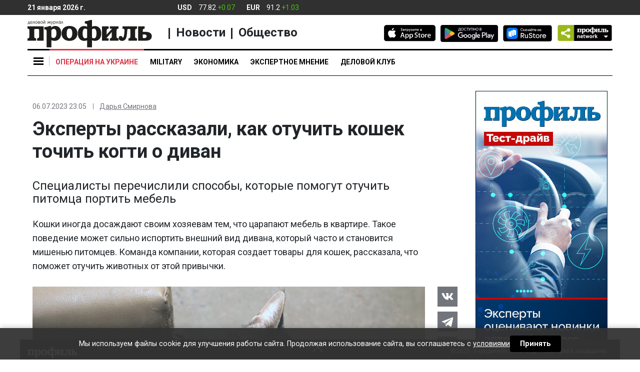

--- FILE ---
content_type: text/css
request_url: https://cdn.profile.ru/wp-content/themes/profile/assets/css/profile-style.css?ver=1764433649
body_size: 448
content:
.logo-stick{
    display: none;
    width: 150px;
}

.is_stuck .logo-stick{
    display: block;
}  
    
.header.isSticky .nav .nav-item:first-child{
    margin-right: 22px;
}

.citata {
    margin: 1.5rem 0;
    padding: 1.5rem;
    border-left: 4px solid #e0e0e0;
    background-color: #fafafa;
    font-style: italic; 
    color: #333;
    line-height: 1.6;
    position: relative;
}

.citata:before{
    border: none !important;
}

/* Стиль для цитат, которые идут друг за другом */
.citata + .citata {
    margin-top: 0.5rem;
}

/* Стиль для источника цитаты */
.citata cite {
    display: block;
    margin-top: 0.75rem;
    font-style: normal;
    font-weight: 500;
    color: #666;
    text-align: right;
    font-size: 0.9em;
}

/* Декоративный элемент для источника */
.citata cite::before {
    content: "— ";
}

/* Альтернативный вариант с более минималистичным дизайном */
.citata.minimal {
    border-left: 3px solid #2c3e50;
    background-color: transparent;
    padding: 1rem 1.5rem;
    color: #2c3e50;
}

.citata.minimal cite {
    color: #7f8c8d;
    font-weight: 400;
}

--- FILE ---
content_type: image/svg+xml
request_url: https://cdn.profile.ru/wp-content/themes/profile/assets/img/appstore.svg
body_size: 3283
content:
<?xml version="1.0" encoding="UTF-8" standalone="no"?>
<!DOCTYPE svg PUBLIC "-//W3C//DTD SVG 1.1//EN" "http://www.w3.org/Graphics/SVG/1.1/DTD/svg11.dtd">
<svg version="1.1" id="Layer_1" xmlns="http://www.w3.org/2000/svg" xmlns:xlink="http://www.w3.org/1999/xlink" x="0px" y="0px" width="185px" height="60px" viewBox="0 0 185 60" enable-background="new 0 0 185 60" xml:space="preserve">  <image id="image0" width="185" height="60" x="0" y="0"
    xlink:href="[data-uri]
AAB6JgAAgIQAAPoAAACA6AAAdTAAAOpgAAA6mAAAF3CculE8AAAAAmJLR0QA/4ePzL8AAAujSURB
VHja7Zx5kFXVncc/3U03S7NDg0APi4JgNMgmqGhGghMTisXEhDgoUTEhjuvoiJpEnVIcakajWRSn
tIBYkRSJKZcYGCO4BxcECaKgsjTFJmDYg3S6ofszf7zTt+97QPd7vfAw8L31qu45v7P87vf+zjm/
s9yXQzX6MYkLKKY1ICdQf+QAe9nEa8zi41RhM2biiasRr5k0q34P0IMX6Zttk/iHxydcxPoE5c1Z
wpeyrc9xgZUMoTQPmM7Xs63LcYIiipibwwD+km1NjisMzOXSbOtwnOHSXIZnW4fjDMNzOTnbOhxn
ODmXVtnW4ThDq9yGKKWwyss/gTRQb8q/ygL2MTjbz/EFQpP6ZM5nDpcAsD/jvIOYTD9W8XNWZpuD
o469dV01aOIiE1hni4xzv65uUfWcbK9+HN1rbz06lukMDXfP18HKJ9KSLowBJoSYUxlC83DfnCI6
0ZV2QCHtgCL6hl6wE53DXRu6AtCBgXQIOVvREYBCOlMAdKQLHehIN1qHFL34coouObTlDP7pqFg4
1NnK+1uFffas8zu/Rr1CxD+putPzRbxNPaC+Kt5gifdbpr5ha/EWdZzYWX1CvDfocb2IM9wt4vvq
18QP1S1uV2eI+CtV37VtTIub1E3ucIOjj4KV15ny/4wo/0EdK39E1dtFzHeM7W1tqSUi/kyd5lWO
EW9WP/NfvE39jXiy+qw4Qb1cvMxhNnWP5bYSn1XxalWvFC/yFnWVEz1HfEhtJ+pzMU2mqz1F3XIs
U74wED6xzpVf6R9d7VrPFTHHO1zgfrVzoPz0kO5GdbyIS9Qm4jwVZ4cQjvZRy7xFxGcss6XLnWOp
14jYRH1ZxFy3uMNrvNZtoS0krv9Rp3qPe0KLa1zK69yX76OUhynmyTr3aE8whoH05AmgNTu5hzdY
TGI9War911xgFwAbgELgUWAS/8xMDgIwkR9yIOqXtzGFA8yiWZAWAE0B6EBrcrmMKaxidogDOAiM
4Aqa0u5Y7stzk+6bZpi7iT3NE7upy8V/V0eJf1A7hQ6gf8zKp4lt1Y9C3Cr3uyf4OnkiPqaOFGdb
6WeO9xT1ahFbqAtDvpLDdh2/UIvFGeoZx4qV53MFc3ib93ia79MOqASgP/fxZ1byCcuYwXlpv+dC
llDKB2wCfgKsBH7Ji4wFmoVfQUgr8COWsQ64IcTdT3MW8TYAb7GGeUxmFyuAUnL4lKcoBvKBxNQj
J+S7hpPYxXz2c2NMG4GfMYurWcyHjW7jefwo1sKOgG/xGhM4g2K6cBpjuZZ+tGQEDzGNr9CdjrTl
JAYxicG8wudpVFvGWgppznNcxtvAWpbSn3e4iy28TikH2MncUNK5fJ3JlFHKBBaG/H25hB+zAoB9
FNOBJ/keW4EK5F42kkMec9kKVFLJqywDYC2/o4hu/IXfsjnS5nPKaU5LHuSGYEqNiPI0Opa7zQTr
7NPATfEW9aKkmPHq240/0GWrY5nMPRm9xJ5MaWCzqIQk2+vIHPYwrrGtsdGQw96alm9P5YOoT00P
f+ASKhpUxXZ0Z02su8pjBMvYflRpakD8rZZlresyJHwhFze4jruCi1iFCl5qbFoaFTV2LEUZb4ze
nO3n+QKgRiv/Mp0yKuzXLMlYgQLaARXsoPHO5LWmN0XsZUPMS8kearTyIRkW9kIdFJjKVj7mr/xr
Iz1gH55jG+/xJ95iPUsZ0Uj1pI8aKe+WYWEldah+NNAWGN8oj3cxqxgXbRPmMZDimDSfjtEk6eih
RsprnSOlIHNP5Ty+RAWbgQsoavCH681sAB7mHM7kq/w3r/NykLXgHnYzuxG7syOhxr4805lYT97L
MMc4YDHPM402fI3fNPDDfZdC4C7uC+FXY7Ie3A2UNXCN6aBGK9+SYWGZ9v1wIbCSxzgIKZObPArI
D82+K2dzRpJ15FIQhTsxlAGHPWMwCCCsxMSRA7QEEus4+SmtuT2DGZbSqeaQT0Egqw+DY91RE07n
K/TPyJmuYcJ/eUZTfd1oYUaT37NUnSKuVLfZISab7EHX2dr2vhJKLwmr5oij3O8eB4pPBemnXndI
+U+qevMh8cWu9XNVS11vqYvCaiQOdq5/V7XSt7wwytHVj9RLQ33bzQ/xk1wf6t/klWlO+GukfHCG
lOvUjChPbKGdLf5U1e/EZLer+73JkqTy7wjSCSH0cpL0f1PKn6hqxSHbKKd4MCnfhkDhpBAutzyl
vmLL1Vt9VNWtFog4U9Xdrgjp760/5U38KGPSr8qA8iXq+yKOUBPbbFXX9aG8Sn9ib891bggPE3FM
VN9D9nNgsGf9XkoNC0L8Mr8Vi23uWd6o6iLPdowXmCOeG9LeZDObOSWEEi2ryP3qenW3z/hf5pnY
n9XpInZxsapn1pdynJUx5To9zQ2L/oEyxDxL1M2xTeDJobRvRjG/V/W3Il4UpP8RSR9Uq7ciqo3m
2UivtY6JSfqq+lQsZr5qrHu6LbwsxLbuU3W1nYO0o1vVF6LUp6v6cP0p/0YdKNc5aVF+Z8xqq7av
x0XSq1R9K5Z+iKorRRwZSKx+ucXuVSvsekg9o3030uyRlBc+NwoPUHWNOVFMUzerOkhs5V5VL46k
41Qdm9JmV6RBeS2Lt/P5JGMvBN5IK9VoYBeDuJzJjA2nT1KXZN+J3S9lPdCdXlR9sLci5uRtYhGQ
mzTVSWAuQzmPVwC4jjuOoE2/UF+1n14WfJ2uUcxOFkX3iS99bmUeC1jAfObRE2hPYa3PXctKYgWP
82CGhJcwI41UpzEMaMejSbEjKUzaVapMut9MDwrpzLrgpO1LyrsXgB68e5ja3mQkd3Ev8G88kpIv
gc5Aqlu8FYDeUXhHbMn4VADOTykln6a17orVeibxMa6nV1pUV+EX0W57TfgGABv5LHjF5ZxMW7pz
Hi8eMU9iflpt2XlJ0oRnfuQHnsrFDKI7p8dstdqmS4Eqb70KifNd8ZNo1f54Qus7WUr7mAY72Fnr
k9dK+efczlNpUFiFxfwyrXSJLuTbMZucyp3A2CTKT4rdd6cHsIm1UUyXJHoSx95W11DnGgYl0RZv
RRsBoiN/xELVJebE8q4CYF2dlvLSOFQxJ+2Bs9KhaQ2dfSyPhsLk4bEk+LyJ4XOXJ0Xyaao+Exs+
K6ODF/h9VRcnldg0HC1KXF3doW4NE65T1PgOamGY1FwQxVyi6sc2iYbP1bHh+vxDhvc0r/ROaxW6
Ok3Kb02z4mtVfSAl9j1VR8Qo14V2jOWoomRkCK3wtEBPmaqTk8p7wBLH2ss2tnS4y9UqPxrbhHO/
48U2MQ9qSzjJMjy4hTfKYSlPnBnTP9ot8plGBnNpAMqxn7vTIPyxtN91YooyKiX2frXKt01QvscD
/t0lbgg1/DSkTFC+z0oPutQ1Qfr7pNJyo8n49kCfLo8dy05Mnw5GLQf/T9UyX3Whlar+OkgSlK9J
orzYTaqW+4Gv+b5aaY+Goxz7+mFQu8yn/a5n2s/zvTs2Ib8vbcJPtVz99BCbGK7qegsiyqd5e+yV
/jhKmaB8pjfEpI8cUs9DliZ1erOCPSeubn4cJIuil/RwLH2Fd0ZpE5SvtVlS+Z19LsnkPg1trmbK
a9nhj6OAUQxiAy8kbWflMZyz2MdLsWGtNhQxkINsC0d/qtGEQbQE3mE/VzELeIDbGMoIWrGReWyK
Uo7kJeBpvk1vxtKez3jhsANnO4ZRTGf+yio+YluKtAWj6MM2FsU06c6FdKeS1cxnR+wph9KSXSw9
ZEG7F8PpQhnbWc3SdHYM/laPryga90pY+c+PIE1Y+dNZ17IOV32+ojiBuuELTfnR37dsCByzlOfX
KE3MNFtkW8k6IY/rj83vm3OoYCXzwiwvFQIreJ7l2VYzc+zI4c8ZHAs/gfpjYS5vZluH4wxvnvgL
nKONgbks4/Fsa3Ec4XGWnfg7s6OJlQyhNBcoZVSd9ttOIDN8wihKq/zy9QxgVrY1+gfHLAawHpIn
cCf+gLWhcdg/YP1/Io/fFRXcnQgAAAAldEVYdGRhdGU6Y3JlYXRlADIwMTktMDYtMDVUMjE6MTU6
MDkrMDM6MDCv5SibAAAAJXRFWHRkYXRlOm1vZGlmeQAyMDE5LTA2LTA1VDIxOjE1OjA5KzAzOjAw
3riQJwAAABl0RVh0U29mdHdhcmUAQWRvYmUgSW1hZ2VSZWFkeXHJZTwAAAAASUVORK5CYII=" />
</svg>


--- FILE ---
content_type: application/javascript
request_url: https://smi2.ru/counter/settings?payload=CIq7AhitwejzvTM6JDk2NDY3MTlhLTlkZGEtNDQ0Ny1hOTA4LTcyODhmYWU3ODFjOA&cb=_callbacks____0mknfjzuj
body_size: 1523
content:
_callbacks____0mknfjzuj("[base64]");

--- FILE ---
content_type: image/svg+xml
request_url: https://cdn.profile.ru/wp-content/themes/profile/assets/img/profile-network.svg
body_size: 7705
content:
<?xml version="1.0" encoding="UTF-8" standalone="no"?>
<!DOCTYPE svg PUBLIC "-//W3C//DTD SVG 1.1//EN" "http://www.w3.org/Graphics/SVG/1.1/DTD/svg11.dtd">
<svg version="1.1" id="Layer_1" xmlns="http://www.w3.org/2000/svg" xmlns:xlink="http://www.w3.org/1999/xlink" x="0px" y="0px" width="250px" height="74px" viewBox="0 0 250 74" enable-background="new 0 0 250 74" xml:space="preserve">  <image id="image0" width="250" height="74" x="0" y="0"
    xlink:href="[data-uri]
AAB6JgAAgIQAAPoAAACA6AAAdTAAAOpgAAA6mAAAF3CculE8AAAABmJLR0QA/wD/AP+gvaeTAAAA
CXBIWXMAAAsTAAALEwEAmpwYAAAcM0lEQVR42u2deVQUx/bHvzMsyoAswoDKqggqgoAoLqCJxqhJ
RNz3pyGivicaEn3GX9RoTIzmSdSQxJhEFDEuiXEDXKOiaBBQFBAZlB2VTXaBYZvl9wdMOzPdszCD
zoD9OYdzuqurq283c6tu3bpVxRAKhZDmcJy9UChoOyFffiOZP/oBzI17a1oMGhqF1HK5DOk0XfGT
sGv2QrQpuEi/aT1vRV/XRNMi0NAoRQ8WSwhIKjyh6Puv2AsFAtCaTUPTRejBYglFys4EgP3XbAUC
Pmglp6HpYohadyYAgM9gqFUaDQ2NVsP8/badEKD1nIamq9KDxRIyhXxayWloujpMul9OQ9P1YQqE
QlrXaWi6OExayWlouj5MTQtA82ZjZ2+PBQsX4mZcHIpLS/H5pk2aFqlLoqt+ETQ0yuM7Zgx8x4yB
na0thnt7Y+CgQRLXLS3ZmhaxS0IrOs1rZfmKFZg+Y4bM6/XcBk2L2CVh0oNrNK+ThgZFikx7jV4F
dB+d5rWyY/t2mPfsieDgYMrrukwdTYvYJenUpruNxVjYWoyFmaETdHS6o4Vfj8raDOSWXET5i4ea
Fo+Ggvy8PADAwf37sXnzZpibm0tcb2xu0rSIXZJOqeiG3XvBd9BXcLCaRLpmz34H7n3/jayi07id
sRXNvDpNi/va6NuvH0yMjZGZmQkulwsAYLPZsLCwAABUVVWhpKSkXWXq6+vD3sEB+np64AsEeFFT
g6KionbLxmazYWJqisaGBjx79gwAUFlRQVL01OQUAICBgQGsevUCk8lERXk5ampqNP15OzWdTtGN
WfZ4f1gETFh9ZeZhMnQxwHoOTA0dceneUjS2VGlabJw4eRIGBgZqlxMWth/RkVEQCARgGRpi0KBB
cHV1xcRJkzDV3x8A8N7kSXjEycA3O3Zg5qxZ6NatGwCAx+PhZmwsDkdE4NTJkzKfYWZmhjlz52Lm
rFnwHDoU3bt3J67x+Xzk5+XhwoULOH3qFJLu3pUr7/IVKzB33jx4eHpCX18fQqEQ+Xl5iIqKggGL
Rco/bfp0jBgxAvPmzycqgfq6Oly5cgWnTp7E2TNnJPJ/vnEjRo8eTfns1NQH2LxpI5YtX44pfn4K
v+2SxYtRWVFBnOvr6yM8IgLGxsYq/78iIyPx5/Hj+PmXX2BqakqZZ//+/Yg6e1blZygD4+ANW2FL
EwPEijJaDJOhC/+Rp2Bp4qH0PTnF0biaukrtZ6+YXIAeFD9MZalta2HVZd++fYg8cwY//PgjLK2s
KH88WdnZcOrfX245J/78E0sDAkjpc+fNw87vvkPPnj2VkudQeDhWBwWR0u3s7PDnyZNwdXXtkPcW
ceb0aSxetIg4vx4bi2HDh1Pm5XAy4DNqJA5FRMB/2jSFZY8cMQLpaWnEOYvFQml5uVrynjp1Cp+v
X4/M7GyZeY4ePYp/L1vWod9Jmk7ljHO2ntUuJQcAx95+sLEYq2nR8fjxY1RXV6tdTnZ2Nuzs7eE8
YIDMFkKRkgPAnLlzsW79eom0wGXLEHbwIEnJa2pqcOvWLWRlZZHK+TAgABcvX5ZIYxkaIiY2llLJ
MzIykCPnRy+eLzs7h5Q+fcYMfPHll8R5cXGxnDI4EAqFSE1NxaVLl/Do8WOZecsrKlBVWSmRxufz
8TA9Xa1uQzqHg8bGRqK7QkVqSorK5StLp1L0gTbzVLrPqc90TYuOYZ6eGO7lBao1+oQAAgMD4dTf
CU6O/dHXwQF9HRyQnp5OymthYYEHqam4fPkyuHKGqjIePcL48eNhY20ND3d35Ofnk/Js3rKFGMzy
8vLCntBQUp7bt2/DztYW70+aBM8hQxCw5ENSHt8xY7BoyRLiPCQkBFZWVqR8Pj4+GDZ0KNzd3DDM
y4vwI4iTkpqC/v36YdjQofBwc8XKlStJeT777DMYm7Qu7cVkkn/CfD4fvr6++NfCheDzeNj93XdY
MHcuHshQqNDQUDjY2qJQShmbmpowctgwDHFzA5/PJ9Lz8vMxxG0IrHv3wZzZsynLrKquxgBnZ/xv
+3bw+Xyw2eRAoJycHPSytMTen37Cq6bTKHp3fXOYGTqqdK95j0Eq3dfRlBQX42ZsLCm9qLAQx48c
QUlRIUqKi1D+/DnKnz/H/l9/JeUdPnw4HqalYdb06Rjl7Y36OrKzMTMrC14eHribkICaqirkZGVh
ur+/xI9VxOy5cwEA27/9lnStrq4OkydNgoDHAwAwGAyc/OsEEuLjSXn37dsHPT09AMDiDz8kXd+0
cSMeJCeDyWCAwWDgcUYGyinM4qioaJSWlBD5fj90CHfv3CHl27h5MwCQWmEAuHjxElLv34dOWyXA
5/OxMigIc9reVZqd334LRtv7ScNgMFBZXi4hw67vvkNeTjZe1FTj4vnzlLEBfxw7hqJnz8BkMGDI
YhF+EnGCg4NRX1cH5mtY96XTKLoJyx76eqo5RbrrK9fffB3k5uaS0pqaqIeUdHXJvlKm2Dhzbk4O
MjIySHmys7OJHzmRlpVF6Th7a+xYsNlsjPbxIV07c+YshBSVw4GwMEp5Pb280N/JifLakSNHpN6D
Sfl+JsY9SGkHDx4kpc2dOxe9evdGfkEB6VpenuQ33vbNN9i2fTtkQVUBSiNuvmdlZhLHBgYGaGlp
IeXPFOvmMBgMymc8fvRI4XM7Ct3OEhln2M1K9Zu1yNOoQ2FqMnV0KOPBRC2kOHw+T+JcICC/myzv
fmJiIkaMHCmRZmtnh4mTJ1PnT4inTC8vK6NMHzZ8OKqryCMcDQ0NEt5sgLr1bL1A/j5lpaWkNPOe
PTFi5Eg0NjaSrjWLVZz//ewzBH/6KeTBYCpu70RDlAAk+ts6urqULbJQoPg397+dO/FYrKJubmlB
ddsQ6I0bN1BXW6uwDGXR1faAQ1Y3NoY4LMcAm9kql9HQXKHyvR0NVZ9SncpWR0f5SLKnT56Q0kxM
TOAyeDBl/koKsxgAqmU4p3x8fFBGUQmUPn8OHo9HWcmRIf8iq2Q4MXk8Hurr60npIqfb4g8/xJY2
x92fJ04gJTkZO3bsIOVX9P0ZDAZ69X65pj9Vd4l0jxLvOkNOzH9FRQWOHzuGTRs2KGVxKEJrx9EN
u1nB2Xo2hjh8hO765mqVVVaTptb9XQUej0dKEwgEEAipq3sqkxSQbDHFsbCwgA6FOc5raVGrMmtp
bqZMFwqFlBZN9+7d8c6ECdj7888AgH/i4hCweDEmTpqo0vPNzMwknItchfH6UDtk39zcHKtWr4av
ry/GUHSr2ovWKbqBvgUG2szFEIfADulbC4Q8ZDw7runXksvrsqpsbGxIaVwuF1UV1BYPy9CQMt1A
RjxBVlYWKisr8cH770ukGxkZqfWOIg+7NHyBgNJs3rx5C9jsVlOb29CACePGQU9XF2+NfYuyHIYC
Z5hZz54S/oQGCitCFQ4cOIizZ85AV0cHDn0dsO2b7TA0lPy2Hp6eeOfdd3HtyhW1nqU1iq6rYwAX
20Vwc/gIRt37dFi5GU+PoawmVdOvR8BrhxkmFKqmHrJM5OHe3qS0osJCxFy7hq1ffUW6ZmZmRlmO
rPQ7d+5QVhpWVlYwMDCQaQmIw6Bo+42MjCjz8pqbKSsBkZIDwEAnJ+i1KWl3Gb4LgYLv3KtXL+K4
oqICAoGA6ILJs4gUceBAGNLEhvyYTAZ27d5Dyrfxiy/UVnSNe92ZTD0Msp2PGaOiMGrgJqWUvKFZ
uWil/NLLSHi8Xam8rwsqJeTzeJSmba0SfUEqyiiGrYx69ID3iBGk9AsXLyI1JQUVFAo6b/58yvJH
Sjn0RFy9cgVxcXGkdAaDAQupcWQ+n09pdlN1F4YOHUpKu3f/PpKSkigdliLs7ewkht8aZEQnijsQ
lwYG4p/4eMT+8w/s7O0BABMnvjT54xMSJCyAluZm6FL4SRobFZv30rJHhB+izGckw7JqDx2u6N30
TME2doO1+Wj0MhsmU3F1mPpw7O2HmaPOYezgb2Fm5Kyw7NLqe7iQtAQn/pkIztMjMiesNDSX437O
j7iSshI8vnYtZDBy1ChSmpGREfQpxlkHDBig0jPcXF3h6uZGnJuamuLCpUsSMesiTv71F4RCIfbs
2kWWdcQIDPUaJpFmZWWFoNWrSXmfPn2KZ0+eoLKigjIKbO3a/5LSqIbX6qTMYgMDA6ykCLHdv38/
aqqrYWdrS7pWWFgEZ2dnVEpVeDYUeUXPAFqXtfr+hx/g7u6OoUOH4psdO+AyeDA+/OgjIu/hiAgJ
Re/dpw9lF6dfv34S51RO00apvn7ojz9Syvf8OfUoR3voMNPdmGUHN4dAOPb6AAb6L02nFl49SqqT
kJr3Gwor/mn9CL3ex9B+q2Fu7KJU2aXV95GS+zPyn780X26lb0Ryzl7YWb4DtvEQ6Op0QwuPi+Kq
RDwtv4lGLfK0A8B7778Pf39/ODmTKzQrKytERUfj6NGjOH70KFwGD8bCRYsof+DK4OzsjPjERESe
PQsul4tJkydTxq4fOhQBvbYf4A+hoXh34kS89fbbEnlib91E6PffIyE+Ho79+2PV6tWUFYavjw9h
zv53zRr8ceKExPXlK5bD3t4Ox44eRY8ePeDn708ZPRe0ciX62tkhJiYGhkZGCA4OhlEP8tj6oQMH
oKerC3OxYS8Rz549g7GREaw8PZGSnAxXV1fMnjMHM2bOpPxekdHR+HXfPvSVUs5p06ZhmlSM/OWL
FwEAPYyNMW36dATKiFH/ODgYpqam+P3wYeTn56OpqYkUNBMWFoYbN25AX18frq6u8PH1pSxr27av
VfodiNMhk1rs2OPwttsuGCjwjqc/OQxTw36wNvdVqtyKFxw8KAhDVtEZCDU8Fv46JrXU19fDztoa
X2zZgk9kjP1eu3YN/lOmEK3KjZs34TVsmMKypTl/4QJmz5hB6kr8ceIEPpgyRelyXrx4gbFjxiBH
Kg7+fyEhKldUivD18UFqcjIA4Ngff8Bv6lSJ60KhEAwGA0lJSZgwbhx+/uUXLFi4UG6ZPB4P27dv
x+a2iDsqDh06hFX/+Q8YDAZGjR6Nv69eVSjrL7/+ih1ff434O3fQp0/7fU/nzp/H3Fmz1I6eU9t0
79NzJN71+EWhkgPAYLvFSin5C24BYh9+hrOJM5BZeErjSv66MDQ0hH63bpTecRE2NjYKPdjyJs9w
uVysXbuWUskBYN6cOfD18cG9e/fkPqO5pQW7du2Cg50dSckBYP26dXhv8mSUl1NbVgKBALUUASFU
ATAi0tLS4OnhQSg5AFhTfCtRJWhuYQEmk6lUrIGuri5ir1+nnIkHtEYJ/mfFCqJsZeMX7GxtYWhk
1G4lz83Lw4oVKzBn5swOCZFVq0XXYXbD9FGRHRZLXtvwFA8LIvDo2XGtWzBC3RbdbciQ1jFmOR5a
vkCA9LQ0WLDZ6GNtTc7LYKCmpga52dlyW/SzZ89i2dKlcB4wAN7e3hji7o7snBzcTUxE0t27Msel
pbG2sYFj//4YNGgQBru6orKyEhwOBxkcDh4/eqScF53JhJOTE4Z5e2O49wiUPS/FzdhY5Obk4tSZ
06QZbqHff4/du3bB08sLo318YGxsjLuJiUhOTsajjAxS5dTP0bHV807xXWtr65Cbk40+1tZgW1rK
/fYMJhMpyckQCgQY5OICdw8PjBw1Co8ePcL1mBhkcDgSCmdhYdHa52cwZJfLYKC0tBQV5eXw8PBA
c0uLXBnAYKCxsREVFRUoKS5WMsBIORjhN2yFzSoq+kCbOXjLNURtIWobCpHx9CjSnxxGM6/jwv46
EnUV/VVBpegx16/D/4MPNC2aQtIzMgjPtoidO3fia7FpqDQdg1ohsLYWb6v18MbmCqQ/+R0PnxzW
OudZZ0ZRAIg2oKOjA12KoTGqWV406qOW193CWPXVQ7KKzuJu1k7UNhRq+hvQaBPaX0d1StTqBKgT
g55dfJZWchoy2j7LqpOilqI3ND1X+V593R4q30vThekE3Y7OiFqKXvZC9Vlhvi7bMMJ5vXrzzGlI
yyUDQH8l1ozTBiwtLUlptjbWmharS6JWH/1JWQz69/ZX6d5ueibw6LcSztazkf4kApwnR7RiWebO
RmxsLAqLioi4cT09PdxVsASzNiAUCnHp0iWYmpkRizTo6+vj5s1bmhatS6LWOLoqyy/Lor6xGBnP
/sDDgnA0tWjfYv3aOrxGQ6MMaofAWpp4YMrwY9DTVX+GDdA6pv4g/zc8LvwLLbyOmffbEdCKrh0s
CQiAj9hCDMsDAzUtUqegQ2Lde/cciXFuu9DDQHboJl/QhIoXHFiaeipVZlVdNtIKwvD42V8QCHlK
3fMqoRVdO/gtLAzzFywgzun/iXJ0yOy14soEnE2YDhfbRXDqMx1G3XuDydSDUChAU0sVnlX8gwf5
B1BWkwp7ywkY6rhaoblvZtQfYwd/CxfbRUjJ+wW5JRcgFEou2qDD7AYzIyf0NvNGNz0TNDRXoLjq
DqrqMt+Y+HhF+Pn7EzPXMjMzEU8xX5ym69Nh01S5Tc+RlL0bKXn7YNS9N7rpmYDHb0R9Uykam19O
/i94fhVPy27Alv02vBw/BtvEXW65FsaumOD+E547pOBB3n7klJwDALjYLoSbQyBMDSWnFgqFApTX
puNB3n5kF0dq+vtqnE1ffAEXl9bpwMePHaMV/Q2lw5eS4vEbUF2fKzePQMgjFN6xtx/c+65QODHG
0sQDEzz2YlDFAjQ2V8KxN/WmeQwGE2xjN7zj/gMsjF2R8Pib1/g5aWi0E42uGScQ8pBVdAY5Jecw
0HouhvQNlLtLKgBYmyu/IqZ73+VobKlESu4+Tb4mgNZZVmPGvtwDLiI8HP0cHbFo8WLYWLeOHUdH
RyM6MlJhOX7+/hjc1kqncziIjoxEbo7kPmUik91QbPWTXr16YUlAACorK4nnyDPtRdfE88t6FyrE
HWfPCgtx5e+/ZVoUo3x84Ny2KIfoeaL7nxUW4qstW9r9jeXJ9qahVbup6usZw7nPTLjaL1Go8MrS
wqvH6Xg/VNfnqFWOus64JQEB+GnvXuJ806ZN2LBhA1hSZR4/dkymJ3nz1q0ICgoi3cPlcrF3714J
ZUhMSiJMdmk4HA5GtM14i7lxg1g0MjoqCgvmvdzfLq+ggFjrzd3NjahMNm/dinXr1gFo3cyhr9QM
tOA1a/BJcDBpnTgAuB4Tg0+Cg0kVk7iTjcPhoLSkBOPGjyfJK88Z9zAjA/ZisqwKCqIVvQ2NLw4p
TnPLCzwsCMfp+KlIePwN6ptK1S5TT9cQg2znq11OR0Ol5AAwf8EC+PmTg5BEykV1D4vFwrp167B5
69Z2y3FfbBEHR7GIulE+PhKKKi7TQLG17NLSJKMjg9eswbZt2yiVHADGjR+PqHPn5Mrk4OBAKLmy
RJ07J6HkISEhGlPyT9euRS2X2yF/HQVTGyOLm1teIDXvN5yMew/3c35Qe6cVK1MvTb8SCW59PUJC
QrAqKAjHjx2TuObnJ+l/GOXjgyCxlU8KCgqwadMmbNq0CRwOh0gPCgpCP8fWjSi3ff01VgUFoUBs
b7LrMTFYFRSEbV+/XIMs9sYN4ljcApg5a5aEDO+IKZ54hZAkthJNP0dHbNiwgTgvLysj3lF8k0J7
e3v8JmP/NgBEZVZeVgYOh6Nwm+XfwsIkKoboqCilTP1XRXVVlcT+bKpSVFTUYTJpzbruVDQ2V+Bu
1i5kPD2O4U5r4Ww9S6VyDLv3Uum+V8n3oaEI3b0bQGs/crSPD9EiuXt4SOSdOWsW8ePncrmYOmUK
YfpGR0YiPjERLBYLLBYLfv7+CN29m+hTi6/bVlJSQmrloiMjweVyifL9/P0RHRmJoZ6S8Q5uYqvK
ilcIV/7+mzhetHixhMXx8ccfE3JEhIdLdBPeffddud8nJCREKWXdvHWrhCl/PSZGovuhCcIPHkRJ
SQl2hoTAoa9qXdDCwkIMlLFhpSpolekui7rGIqQ/+V31l2ToqXzvq0J6M8J6Obt/jBkzhjhOf/hQ
on+bm5Mjsff5YBflVtYVJ/3hQ+LYs20NdZFCijZUtGCz4efvL2HCl5eVSTjXhnm9tJwKCgpIjsXI
qCji2ILNxig5Ww0p2yJLWzqfBAe3+/1fBRcvXMCnwcFy1++TRUcrOdBJFB1oHadv4asWEquNsfPt
wVKsvzvc25vUj3NRQbnFEe+nDxwwAMFr1hDnp06fJo7fevttoiIAyP1zK7EdTagqLunKzdlZ8Vr+
ihC3IB6kppKcfJrk6tWrmDdnDuWed7J4FUoOAMzOMs+/vqkEL7hPVLpXXY+7ppHl2OooTp08SRw7
9u+PEWJbN/3300+Jfv6YMWMkHHFJClaKfd34TZ2KJQEBmhZDgvjbt/HBe++Bq8R+ba9KyYFOtD+6
UChAbsl5lVaczSu9qGnx1YLD4RCt9t07dxARESEzb6YKTqD4uDiUl5XBgs2Gi4sLYUGIHGi34+Jg
b28PFxcXiXF58f45oNx2wuLI2pa5PXC5XJSVlRH+jS+//BK3bt7UmpZdIBAgIT4e06dNw+EjRyg3
rQBerZIDnch0B4CHBeHtXn6quOoOcoqjNS26WpSWlBDHffv2xa2bNxERHi7xV1lZiYjwcJVDXMXN
cJEFcSM2FkBrII8IkUJJ988ByS6Ag4MDMQIgYtKkScQxl8tVGBykDIFLl2KZWNyBBZuN70NDO+jL
dwwCgQC34+Lw72XLKCugV63kQCcy3QGgmVeH62mfKt1Xr20oxM2H67Vi9ps6nDp1iji2YLMRde4c
4RTr5+iI7/bsQdiBA3KHrACyN18cKjNc1GJHR0YSTjkR8fHxZDnFugAsFgthBw4QDrfNW7dK7KiS
mJDQId8mOjIS8XFxEkOU48aPl/AzaAtXr17Fhs8/R7bYhhevQ8mBTtaiA0BxZSLO3/0Xqurkm6gl
VUk4n7RIYdx9ZyAiPBzXY2KIc3t7exw7fhy1XC5S09KwYsUKsFgszF+wgOTJFjenXVxcUMvlIjEp
ifQMaTO8oKBAosWWdrwlio2Li5BWuOHe3vj7yhXUcrlEJB3Q2pp3tHd8eWCgRMzAhg0bSBaFNnD+
3Dn83/r1KCwsfG1KDnRCRQdad1U9kzANtzO24klZDKrqslDDzUdl7SPkllzA9bS1iLozBzVdQMlF
TJ0yBdFiw1PScLlchISEkMzpPXv2KCoawMt+uojbUuVcE6toAMg0u5cHBsqVs7ysDIFLl76SPnTI
zp3Escii0EYuX7qEFcuWvTYlB7Q8YEYeLbx6pBUcRFrBQU2LohSZmZkSrZ200+z8+fNITUkB0DoB
hIoF8+ZhlI8PAgICCDO8vq4O95OT8fNPP1EqT3RkJBbMn49ly5YRw1/nz5+nLD/80CFigk24VGBN
6O7dxBj9i9pauYoqknP16tVEFF1pSQmS7t2TOT4ep6RvQV6+iPBw2Ds4EO8AtHZttMUxJ454ROLr
QKsmtWgz9AozNJ2ZTmm609DQtA9a0Wlo3gBoRaeheQPQymmqNDQ0HQuTyWTQG1jS0HRxaNOdhuYN
gMlg0uNqNDRdHea/fJ4ywOhMEe80NDTtoZbLZTABgKkjpDWdhqYLwwSApeOfMnV1ASbdY6eh6VLU
crkMQCzWfemEAsbBGHshUwgIhQDa2ni6qaeh6ZyIlByQmtTy0fgCBgAcibcXAqCH3WhoOiHiCi7i
/wGfdxerAeAyEgAAACV0RVh0ZGF0ZTpjcmVhdGUAMjAxOS0wNi0wNVQyMToxNTo0MSswMzowMBhA
aAYAAAAldEVYdGRhdGU6bW9kaWZ5ADIwMTktMDYtMDVUMjE6MTU6NDErMDM6MDBpHdC6AAAAAElF
TkSuQmCC" />
</svg>


--- FILE ---
content_type: application/javascript
request_url: https://cdn.profile.ru/wp-content/themes/profile/assets/js/app-min.js?ver=2.0.3
body_size: 100720
content:
!function(e){var t={};function n(i){if(t[i])return t[i].exports;var r=t[i]={i:i,l:!1,exports:{}};return e[i].call(r.exports,r,r.exports,n),r.l=!0,r.exports}n.m=e,n.c=t,n.d=function(e,t,i){n.o(e,t)||Object.defineProperty(e,t,{enumerable:!0,get:i})},n.r=function(e){"undefined"!=typeof Symbol&&Symbol.toStringTag&&Object.defineProperty(e,Symbol.toStringTag,{value:"Module"}),Object.defineProperty(e,"__esModule",{value:!0})},n.t=function(e,t){if(1&t&&(e=n(e)),8&t)return e;if(4&t&&"object"==typeof e&&e&&e.__esModule)return e;var i=Object.create(null);if(n.r(i),Object.defineProperty(i,"default",{enumerable:!0,value:e}),2&t&&"string"!=typeof e)for(var r in e)n.d(i,r,function(t){return e[t]}.bind(null,r));return i},n.n=function(e){var t=e&&e.__esModule?function(){return e.default}:function(){return e};return n.d(t,"a",t),t},n.o=function(e,t){return Object.prototype.hasOwnProperty.call(e,t)},n.p="",n(n.s=0)}({"./node_modules/bootstrap/dist/js/bootstrap.js":function(e,t,n){var i,r,s,o;function a(e){return(a="function"==typeof Symbol&&"symbol"==typeof Symbol.iterator?function(e){return typeof e}:function(e){return e&&"function"==typeof Symbol&&e.constructor===Symbol&&e!==Symbol.prototype?"symbol":typeof e})(e)}o=function(e,t,n){"use strict";function i(e){return e&&"object"===a(e)&&"default"in e?e:{default:e}}var r=i(t),s=i(n);function o(e,t){for(var n=0;n<t.length;n++){var i=t[n];i.enumerable=i.enumerable||!1,i.configurable=!0,"value"in i&&(i.writable=!0),Object.defineProperty(e,i.key,i)}}function l(e,t,n){return t&&o(e.prototype,t),n&&o(e,n),Object.defineProperty(e,"prototype",{writable:!1}),e}function u(){return(u=Object.assign?Object.assign.bind():function(e){for(var t=1;t<arguments.length;t++){var n=arguments[t];for(var i in n)Object.prototype.hasOwnProperty.call(n,i)&&(e[i]=n[i])}return e}).apply(this,arguments)}function d(e,t){return(d=Object.setPrototypeOf?Object.setPrototypeOf.bind():function(e,t){return e.__proto__=t,e})(e,t)}var c="transitionend";function f(e){var t=this,n=!1;return r.default(this).one(p.TRANSITION_END,function(){n=!0}),setTimeout(function(){n||p.triggerTransitionEnd(t)},e),this}var p={TRANSITION_END:"bsTransitionEnd",getUID:function(e){do{e+=~~(1e6*Math.random())}while(document.getElementById(e));return e},getSelectorFromElement:function(e){var t=e.getAttribute("data-target");if(!t||"#"===t){var n=e.getAttribute("href");t=n&&"#"!==n?n.trim():""}try{return document.querySelector(t)?t:null}catch(e){return null}},getTransitionDurationFromElement:function(e){if(!e)return 0;var t=r.default(e).css("transition-duration"),n=r.default(e).css("transition-delay"),i=parseFloat(t),s=parseFloat(n);return i||s?(t=t.split(",")[0],n=n.split(",")[0],1e3*(parseFloat(t)+parseFloat(n))):0},reflow:function(e){return e.offsetHeight},triggerTransitionEnd:function(e){r.default(e).trigger(c)},supportsTransitionEnd:function(){return Boolean(c)},isElement:function(e){return(e[0]||e).nodeType},typeCheckConfig:function(e,t,n){for(var i in n)if(Object.prototype.hasOwnProperty.call(n,i)){var r=n[i],s=t[i],o=s&&p.isElement(s)?"element":null==(a=s)?""+a:{}.toString.call(a).match(/\s([a-z]+)/i)[1].toLowerCase();if(!new RegExp(r).test(o))throw new Error(e.toUpperCase()+': Option "'+i+'" provided type "'+o+'" but expected type "'+r+'".')}var a},findShadowRoot:function(e){if(!document.documentElement.attachShadow)return null;if("function"==typeof e.getRootNode){var t=e.getRootNode();return t instanceof ShadowRoot?t:null}return e instanceof ShadowRoot?e:e.parentNode?p.findShadowRoot(e.parentNode):null},jQueryDetection:function(){if(void 0===r.default)throw new TypeError("Bootstrap's JavaScript requires jQuery. jQuery must be included before Bootstrap's JavaScript.");var e=r.default.fn.jquery.split(" ")[0].split(".");if(e[0]<2&&e[1]<9||1===e[0]&&9===e[1]&&e[2]<1||e[0]>=4)throw new Error("Bootstrap's JavaScript requires at least jQuery v1.9.1 but less than v4.0.0")}};p.jQueryDetection(),r.default.fn.emulateTransitionEnd=f,r.default.event.special[p.TRANSITION_END]={bindType:c,delegateType:c,handle:function(e){if(r.default(e.target).is(this))return e.handleObj.handler.apply(this,arguments)}};var h=r.default.fn.alert,m=function(){function e(e){this._element=e}var t=e.prototype;return t.close=function(e){var t=this._element;e&&(t=this._getRootElement(e)),this._triggerCloseEvent(t).isDefaultPrevented()||this._removeElement(t)},t.dispose=function(){r.default.removeData(this._element,"bs.alert"),this._element=null},t._getRootElement=function(e){var t=p.getSelectorFromElement(e),n=!1;return t&&(n=document.querySelector(t)),n||(n=r.default(e).closest(".alert")[0]),n},t._triggerCloseEvent=function(e){var t=r.default.Event("close.bs.alert");return r.default(e).trigger(t),t},t._removeElement=function(e){var t=this;if(r.default(e).removeClass("show"),r.default(e).hasClass("fade")){var n=p.getTransitionDurationFromElement(e);r.default(e).one(p.TRANSITION_END,function(n){return t._destroyElement(e,n)}).emulateTransitionEnd(n)}else this._destroyElement(e)},t._destroyElement=function(e){r.default(e).detach().trigger("closed.bs.alert").remove()},e._jQueryInterface=function(t){return this.each(function(){var n=r.default(this),i=n.data("bs.alert");i||(i=new e(this),n.data("bs.alert",i)),"close"===t&&i[t](this)})},e._handleDismiss=function(e){return function(t){t&&t.preventDefault(),e.close(this)}},l(e,null,[{key:"VERSION",get:function(){return"4.6.2"}}]),e}();r.default(document).on("click.bs.alert.data-api",'[data-dismiss="alert"]',m._handleDismiss(new m)),r.default.fn.alert=m._jQueryInterface,r.default.fn.alert.Constructor=m,r.default.fn.alert.noConflict=function(){return r.default.fn.alert=h,m._jQueryInterface};var g=r.default.fn.button,v=function(){function e(e){this._element=e,this.shouldAvoidTriggerChange=!1}var t=e.prototype;return t.toggle=function(){var e=!0,t=!0,n=r.default(this._element).closest('[data-toggle="buttons"]')[0];if(n){var i=this._element.querySelector('input:not([type="hidden"])');if(i){if("radio"===i.type)if(i.checked&&this._element.classList.contains("active"))e=!1;else{var s=n.querySelector(".active");s&&r.default(s).removeClass("active")}e&&("checkbox"!==i.type&&"radio"!==i.type||(i.checked=!this._element.classList.contains("active")),this.shouldAvoidTriggerChange||r.default(i).trigger("change")),i.focus(),t=!1}}this._element.hasAttribute("disabled")||this._element.classList.contains("disabled")||(t&&this._element.setAttribute("aria-pressed",!this._element.classList.contains("active")),e&&r.default(this._element).toggleClass("active"))},t.dispose=function(){r.default.removeData(this._element,"bs.button"),this._element=null},e._jQueryInterface=function(t,n){return this.each(function(){var i=r.default(this),s=i.data("bs.button");s||(s=new e(this),i.data("bs.button",s)),s.shouldAvoidTriggerChange=n,"toggle"===t&&s[t]()})},l(e,null,[{key:"VERSION",get:function(){return"4.6.2"}}]),e}();r.default(document).on("click.bs.button.data-api",'[data-toggle^="button"]',function(e){var t=e.target,n=t;if(r.default(t).hasClass("btn")||(t=r.default(t).closest(".btn")[0]),!t||t.hasAttribute("disabled")||t.classList.contains("disabled"))e.preventDefault();else{var i=t.querySelector('input:not([type="hidden"])');if(i&&(i.hasAttribute("disabled")||i.classList.contains("disabled")))return void e.preventDefault();"INPUT"!==n.tagName&&"LABEL"===t.tagName||v._jQueryInterface.call(r.default(t),"toggle","INPUT"===n.tagName)}}).on("focus.bs.button.data-api blur.bs.button.data-api",'[data-toggle^="button"]',function(e){var t=r.default(e.target).closest(".btn")[0];r.default(t).toggleClass("focus",/^focus(in)?$/.test(e.type))}),r.default(window).on("load.bs.button.data-api",function(){for(var e=[].slice.call(document.querySelectorAll('[data-toggle="buttons"] .btn')),t=0,n=e.length;t<n;t++){var i=e[t],r=i.querySelector('input:not([type="hidden"])');r.checked||r.hasAttribute("checked")?i.classList.add("active"):i.classList.remove("active")}for(var s=0,o=(e=[].slice.call(document.querySelectorAll('[data-toggle="button"]'))).length;s<o;s++){var a=e[s];"true"===a.getAttribute("aria-pressed")?a.classList.add("active"):a.classList.remove("active")}}),r.default.fn.button=v._jQueryInterface,r.default.fn.button.Constructor=v,r.default.fn.button.noConflict=function(){return r.default.fn.button=g,v._jQueryInterface};var y="carousel",b=".bs.carousel",w=r.default.fn[y],_=".carousel-indicators",C={interval:5e3,keyboard:!0,slide:!1,pause:"hover",wrap:!0,touch:!0},T={interval:"(number|boolean)",keyboard:"boolean",slide:"(boolean|string)",pause:"(string|boolean)",wrap:"boolean",touch:"boolean"},x={TOUCH:"touch",PEN:"pen"},S=function(){function e(e,t){this._items=null,this._interval=null,this._activeElement=null,this._isPaused=!1,this._isSliding=!1,this.touchTimeout=null,this.touchStartX=0,this.touchDeltaX=0,this._config=this._getConfig(t),this._element=e,this._indicatorsElement=this._element.querySelector(_),this._touchSupported="ontouchstart"in document.documentElement||navigator.maxTouchPoints>0,this._pointerEvent=Boolean(window.PointerEvent||window.MSPointerEvent),this._addEventListeners()}var t=e.prototype;return t.next=function(){this._isSliding||this._slide("next")},t.nextWhenVisible=function(){var e=r.default(this._element);!document.hidden&&e.is(":visible")&&"hidden"!==e.css("visibility")&&this.next()},t.prev=function(){this._isSliding||this._slide("prev")},t.pause=function(e){e||(this._isPaused=!0),this._element.querySelector(".carousel-item-next, .carousel-item-prev")&&(p.triggerTransitionEnd(this._element),this.cycle(!0)),clearInterval(this._interval),this._interval=null},t.cycle=function(e){e||(this._isPaused=!1),this._interval&&(clearInterval(this._interval),this._interval=null),this._config.interval&&!this._isPaused&&(this._updateInterval(),this._interval=setInterval((document.visibilityState?this.nextWhenVisible:this.next).bind(this),this._config.interval))},t.to=function(e){var t=this;this._activeElement=this._element.querySelector(".active.carousel-item");var n=this._getItemIndex(this._activeElement);if(!(e>this._items.length-1||e<0))if(this._isSliding)r.default(this._element).one("slid.bs.carousel",function(){return t.to(e)});else{if(n===e)return this.pause(),void this.cycle();var i=e>n?"next":"prev";this._slide(i,this._items[e])}},t.dispose=function(){r.default(this._element).off(b),r.default.removeData(this._element,"bs.carousel"),this._items=null,this._config=null,this._element=null,this._interval=null,this._isPaused=null,this._isSliding=null,this._activeElement=null,this._indicatorsElement=null},t._getConfig=function(e){return e=u({},C,e),p.typeCheckConfig(y,e,T),e},t._handleSwipe=function(){var e=Math.abs(this.touchDeltaX);if(!(e<=40)){var t=e/this.touchDeltaX;this.touchDeltaX=0,t>0&&this.prev(),t<0&&this.next()}},t._addEventListeners=function(){var e=this;this._config.keyboard&&r.default(this._element).on("keydown.bs.carousel",function(t){return e._keydown(t)}),"hover"===this._config.pause&&r.default(this._element).on("mouseenter.bs.carousel",function(t){return e.pause(t)}).on("mouseleave.bs.carousel",function(t){return e.cycle(t)}),this._config.touch&&this._addTouchEventListeners()},t._addTouchEventListeners=function(){var e=this;if(this._touchSupported){var t=function(t){e._pointerEvent&&x[t.originalEvent.pointerType.toUpperCase()]?e.touchStartX=t.originalEvent.clientX:e._pointerEvent||(e.touchStartX=t.originalEvent.touches[0].clientX)},n=function(t){e._pointerEvent&&x[t.originalEvent.pointerType.toUpperCase()]&&(e.touchDeltaX=t.originalEvent.clientX-e.touchStartX),e._handleSwipe(),"hover"===e._config.pause&&(e.pause(),e.touchTimeout&&clearTimeout(e.touchTimeout),e.touchTimeout=setTimeout(function(t){return e.cycle(t)},500+e._config.interval))};r.default(this._element.querySelectorAll(".carousel-item img")).on("dragstart.bs.carousel",function(e){return e.preventDefault()}),this._pointerEvent?(r.default(this._element).on("pointerdown.bs.carousel",function(e){return t(e)}),r.default(this._element).on("pointerup.bs.carousel",function(e){return n(e)}),this._element.classList.add("pointer-event")):(r.default(this._element).on("touchstart.bs.carousel",function(e){return t(e)}),r.default(this._element).on("touchmove.bs.carousel",function(t){return function(t){e.touchDeltaX=t.originalEvent.touches&&t.originalEvent.touches.length>1?0:t.originalEvent.touches[0].clientX-e.touchStartX}(t)}),r.default(this._element).on("touchend.bs.carousel",function(e){return n(e)}))}},t._keydown=function(e){if(!/input|textarea/i.test(e.target.tagName))switch(e.which){case 37:e.preventDefault(),this.prev();break;case 39:e.preventDefault(),this.next()}},t._getItemIndex=function(e){return this._items=e&&e.parentNode?[].slice.call(e.parentNode.querySelectorAll(".carousel-item")):[],this._items.indexOf(e)},t._getItemByDirection=function(e,t){var n="next"===e,i="prev"===e,r=this._getItemIndex(t),s=this._items.length-1;if((i&&0===r||n&&r===s)&&!this._config.wrap)return t;var o=(r+("prev"===e?-1:1))%this._items.length;return-1===o?this._items[this._items.length-1]:this._items[o]},t._triggerSlideEvent=function(e,t){var n=this._getItemIndex(e),i=this._getItemIndex(this._element.querySelector(".active.carousel-item")),s=r.default.Event("slide.bs.carousel",{relatedTarget:e,direction:t,from:i,to:n});return r.default(this._element).trigger(s),s},t._setActiveIndicatorElement=function(e){if(this._indicatorsElement){var t=[].slice.call(this._indicatorsElement.querySelectorAll(".active"));r.default(t).removeClass("active");var n=this._indicatorsElement.children[this._getItemIndex(e)];n&&r.default(n).addClass("active")}},t._updateInterval=function(){var e=this._activeElement||this._element.querySelector(".active.carousel-item");if(e){var t=parseInt(e.getAttribute("data-interval"),10);t?(this._config.defaultInterval=this._config.defaultInterval||this._config.interval,this._config.interval=t):this._config.interval=this._config.defaultInterval||this._config.interval}},t._slide=function(e,t){var n,i,s,o=this,a=this._element.querySelector(".active.carousel-item"),l=this._getItemIndex(a),u=t||a&&this._getItemByDirection(e,a),d=this._getItemIndex(u),c=Boolean(this._interval);if("next"===e?(n="carousel-item-left",i="carousel-item-next",s="left"):(n="carousel-item-right",i="carousel-item-prev",s="right"),u&&r.default(u).hasClass("active"))this._isSliding=!1;else if(!this._triggerSlideEvent(u,s).isDefaultPrevented()&&a&&u){this._isSliding=!0,c&&this.pause(),this._setActiveIndicatorElement(u),this._activeElement=u;var f=r.default.Event("slid.bs.carousel",{relatedTarget:u,direction:s,from:l,to:d});if(r.default(this._element).hasClass("slide")){r.default(u).addClass(i),p.reflow(u),r.default(a).addClass(n),r.default(u).addClass(n);var h=p.getTransitionDurationFromElement(a);r.default(a).one(p.TRANSITION_END,function(){r.default(u).removeClass(n+" "+i).addClass("active"),r.default(a).removeClass("active "+i+" "+n),o._isSliding=!1,setTimeout(function(){return r.default(o._element).trigger(f)},0)}).emulateTransitionEnd(h)}else r.default(a).removeClass("active"),r.default(u).addClass("active"),this._isSliding=!1,r.default(this._element).trigger(f);c&&this.cycle()}},e._jQueryInterface=function(t){return this.each(function(){var n=r.default(this).data("bs.carousel"),i=u({},C,r.default(this).data());"object"===a(t)&&(i=u({},i,t));var s="string"==typeof t?t:i.slide;if(n||(n=new e(this,i),r.default(this).data("bs.carousel",n)),"number"==typeof t)n.to(t);else if("string"==typeof s){if(void 0===n[s])throw new TypeError('No method named "'+s+'"');n[s]()}else i.interval&&i.ride&&(n.pause(),n.cycle())})},e._dataApiClickHandler=function(t){var n=p.getSelectorFromElement(this);if(n){var i=r.default(n)[0];if(i&&r.default(i).hasClass("carousel")){var s=u({},r.default(i).data(),r.default(this).data()),o=this.getAttribute("data-slide-to");o&&(s.interval=!1),e._jQueryInterface.call(r.default(i),s),o&&r.default(i).data("bs.carousel").to(o),t.preventDefault()}}},l(e,null,[{key:"VERSION",get:function(){return"4.6.2"}},{key:"Default",get:function(){return C}}]),e}();r.default(document).on("click.bs.carousel.data-api","[data-slide], [data-slide-to]",S._dataApiClickHandler),r.default(window).on("load.bs.carousel.data-api",function(){for(var e=[].slice.call(document.querySelectorAll('[data-ride="carousel"]')),t=0,n=e.length;t<n;t++){var i=r.default(e[t]);S._jQueryInterface.call(i,i.data())}}),r.default.fn[y]=S._jQueryInterface,r.default.fn[y].Constructor=S,r.default.fn[y].noConflict=function(){return r.default.fn[y]=w,S._jQueryInterface};var E="collapse",j=r.default.fn[E],k='[data-toggle="collapse"]',A={toggle:!0,parent:""},O={toggle:"boolean",parent:"(string|element)"},D=function(){function e(e,t){this._isTransitioning=!1,this._element=e,this._config=this._getConfig(t),this._triggerArray=[].slice.call(document.querySelectorAll('[data-toggle="collapse"][href="#'+e.id+'"],[data-toggle="collapse"][data-target="#'+e.id+'"]'));for(var n=[].slice.call(document.querySelectorAll(k)),i=0,r=n.length;i<r;i++){var s=n[i],o=p.getSelectorFromElement(s),a=[].slice.call(document.querySelectorAll(o)).filter(function(t){return t===e});null!==o&&a.length>0&&(this._selector=o,this._triggerArray.push(s))}this._parent=this._config.parent?this._getParent():null,this._config.parent||this._addAriaAndCollapsedClass(this._element,this._triggerArray),this._config.toggle&&this.toggle()}var t=e.prototype;return t.toggle=function(){r.default(this._element).hasClass("show")?this.hide():this.show()},t.show=function(){var t,n,i=this;if(!this._isTransitioning&&!r.default(this._element).hasClass("show")&&(this._parent&&0===(t=[].slice.call(this._parent.querySelectorAll(".show, .collapsing")).filter(function(e){return"string"==typeof i._config.parent?e.getAttribute("data-parent")===i._config.parent:e.classList.contains("collapse")})).length&&(t=null),!(t&&(n=r.default(t).not(this._selector).data("bs.collapse"))&&n._isTransitioning))){var s=r.default.Event("show.bs.collapse");if(r.default(this._element).trigger(s),!s.isDefaultPrevented()){t&&(e._jQueryInterface.call(r.default(t).not(this._selector),"hide"),n||r.default(t).data("bs.collapse",null));var o=this._getDimension();r.default(this._element).removeClass("collapse").addClass("collapsing"),this._element.style[o]=0,this._triggerArray.length&&r.default(this._triggerArray).removeClass("collapsed").attr("aria-expanded",!0),this.setTransitioning(!0);var a="scroll"+(o[0].toUpperCase()+o.slice(1)),l=p.getTransitionDurationFromElement(this._element);r.default(this._element).one(p.TRANSITION_END,function(){r.default(i._element).removeClass("collapsing").addClass("collapse show"),i._element.style[o]="",i.setTransitioning(!1),r.default(i._element).trigger("shown.bs.collapse")}).emulateTransitionEnd(l),this._element.style[o]=this._element[a]+"px"}}},t.hide=function(){var e=this;if(!this._isTransitioning&&r.default(this._element).hasClass("show")){var t=r.default.Event("hide.bs.collapse");if(r.default(this._element).trigger(t),!t.isDefaultPrevented()){var n=this._getDimension();this._element.style[n]=this._element.getBoundingClientRect()[n]+"px",p.reflow(this._element),r.default(this._element).addClass("collapsing").removeClass("collapse show");var i=this._triggerArray.length;if(i>0)for(var s=0;s<i;s++){var o=this._triggerArray[s],a=p.getSelectorFromElement(o);if(null!==a)r.default([].slice.call(document.querySelectorAll(a))).hasClass("show")||r.default(o).addClass("collapsed").attr("aria-expanded",!1)}this.setTransitioning(!0);this._element.style[n]="";var l=p.getTransitionDurationFromElement(this._element);r.default(this._element).one(p.TRANSITION_END,function(){e.setTransitioning(!1),r.default(e._element).removeClass("collapsing").addClass("collapse").trigger("hidden.bs.collapse")}).emulateTransitionEnd(l)}}},t.setTransitioning=function(e){this._isTransitioning=e},t.dispose=function(){r.default.removeData(this._element,"bs.collapse"),this._config=null,this._parent=null,this._element=null,this._triggerArray=null,this._isTransitioning=null},t._getConfig=function(e){return(e=u({},A,e)).toggle=Boolean(e.toggle),p.typeCheckConfig(E,e,O),e},t._getDimension=function(){return r.default(this._element).hasClass("width")?"width":"height"},t._getParent=function(){var t,n=this;p.isElement(this._config.parent)?(t=this._config.parent,void 0!==this._config.parent.jquery&&(t=this._config.parent[0])):t=document.querySelector(this._config.parent);var i='[data-toggle="collapse"][data-parent="'+this._config.parent+'"]',s=[].slice.call(t.querySelectorAll(i));return r.default(s).each(function(t,i){n._addAriaAndCollapsedClass(e._getTargetFromElement(i),[i])}),t},t._addAriaAndCollapsedClass=function(e,t){var n=r.default(e).hasClass("show");t.length&&r.default(t).toggleClass("collapsed",!n).attr("aria-expanded",n)},e._getTargetFromElement=function(e){var t=p.getSelectorFromElement(e);return t?document.querySelector(t):null},e._jQueryInterface=function(t){return this.each(function(){var n=r.default(this),i=n.data("bs.collapse"),s=u({},A,n.data(),"object"===a(t)&&t?t:{});if(!i&&s.toggle&&"string"==typeof t&&/show|hide/.test(t)&&(s.toggle=!1),i||(i=new e(this,s),n.data("bs.collapse",i)),"string"==typeof t){if(void 0===i[t])throw new TypeError('No method named "'+t+'"');i[t]()}})},l(e,null,[{key:"VERSION",get:function(){return"4.6.2"}},{key:"Default",get:function(){return A}}]),e}();r.default(document).on("click.bs.collapse.data-api",k,function(e){"A"===e.currentTarget.tagName&&e.preventDefault();var t=r.default(this),n=p.getSelectorFromElement(this),i=[].slice.call(document.querySelectorAll(n));r.default(i).each(function(){var e=r.default(this),n=e.data("bs.collapse")?"toggle":t.data();D._jQueryInterface.call(e,n)})}),r.default.fn[E]=D._jQueryInterface,r.default.fn[E].Constructor=D,r.default.fn[E].noConflict=function(){return r.default.fn[E]=j,D._jQueryInterface};var N="dropdown",P=r.default.fn[N],I=new RegExp("38|40|27"),L={offset:0,flip:!0,boundary:"scrollParent",reference:"toggle",display:"dynamic",popperConfig:null},M={offset:"(number|string|function)",flip:"boolean",boundary:"(string|element)",reference:"(string|element)",display:"string",popperConfig:"(null|object)"},q=function(){function e(e,t){this._element=e,this._popper=null,this._config=this._getConfig(t),this._menu=this._getMenuElement(),this._inNavbar=this._detectNavbar(),this._addEventListeners()}var t=e.prototype;return t.toggle=function(){if(!this._element.disabled&&!r.default(this._element).hasClass("disabled")){var t=r.default(this._menu).hasClass("show");e._clearMenus(),t||this.show(!0)}},t.show=function(t){if(void 0===t&&(t=!1),!(this._element.disabled||r.default(this._element).hasClass("disabled")||r.default(this._menu).hasClass("show"))){var n={relatedTarget:this._element},i=r.default.Event("show.bs.dropdown",n),o=e._getParentFromElement(this._element);if(r.default(o).trigger(i),!i.isDefaultPrevented()){if(!this._inNavbar&&t){if(void 0===s.default)throw new TypeError("Bootstrap's dropdowns require Popper (https://popper.js.org)");var a=this._element;"parent"===this._config.reference?a=o:p.isElement(this._config.reference)&&(a=this._config.reference,void 0!==this._config.reference.jquery&&(a=this._config.reference[0])),"scrollParent"!==this._config.boundary&&r.default(o).addClass("position-static"),this._popper=new s.default(a,this._menu,this._getPopperConfig())}"ontouchstart"in document.documentElement&&0===r.default(o).closest(".navbar-nav").length&&r.default(document.body).children().on("mouseover",null,r.default.noop),this._element.focus(),this._element.setAttribute("aria-expanded",!0),r.default(this._menu).toggleClass("show"),r.default(o).toggleClass("show").trigger(r.default.Event("shown.bs.dropdown",n))}}},t.hide=function(){if(!this._element.disabled&&!r.default(this._element).hasClass("disabled")&&r.default(this._menu).hasClass("show")){var t={relatedTarget:this._element},n=r.default.Event("hide.bs.dropdown",t),i=e._getParentFromElement(this._element);r.default(i).trigger(n),n.isDefaultPrevented()||(this._popper&&this._popper.destroy(),r.default(this._menu).toggleClass("show"),r.default(i).toggleClass("show").trigger(r.default.Event("hidden.bs.dropdown",t)))}},t.dispose=function(){r.default.removeData(this._element,"bs.dropdown"),r.default(this._element).off(".bs.dropdown"),this._element=null,this._menu=null,null!==this._popper&&(this._popper.destroy(),this._popper=null)},t.update=function(){this._inNavbar=this._detectNavbar(),null!==this._popper&&this._popper.scheduleUpdate()},t._addEventListeners=function(){var e=this;r.default(this._element).on("click.bs.dropdown",function(t){t.preventDefault(),t.stopPropagation(),e.toggle()})},t._getConfig=function(e){return e=u({},this.constructor.Default,r.default(this._element).data(),e),p.typeCheckConfig(N,e,this.constructor.DefaultType),e},t._getMenuElement=function(){if(!this._menu){var t=e._getParentFromElement(this._element);t&&(this._menu=t.querySelector(".dropdown-menu"))}return this._menu},t._getPlacement=function(){var e=r.default(this._element.parentNode),t="bottom-start";return e.hasClass("dropup")?t=r.default(this._menu).hasClass("dropdown-menu-right")?"top-end":"top-start":e.hasClass("dropright")?t="right-start":e.hasClass("dropleft")?t="left-start":r.default(this._menu).hasClass("dropdown-menu-right")&&(t="bottom-end"),t},t._detectNavbar=function(){return r.default(this._element).closest(".navbar").length>0},t._getOffset=function(){var e=this,t={};return"function"==typeof this._config.offset?t.fn=function(t){return t.offsets=u({},t.offsets,e._config.offset(t.offsets,e._element)),t}:t.offset=this._config.offset,t},t._getPopperConfig=function(){var e={placement:this._getPlacement(),modifiers:{offset:this._getOffset(),flip:{enabled:this._config.flip},preventOverflow:{boundariesElement:this._config.boundary}}};return"static"===this._config.display&&(e.modifiers.applyStyle={enabled:!1}),u({},e,this._config.popperConfig)},e._jQueryInterface=function(t){return this.each(function(){var n=r.default(this).data("bs.dropdown"),i="object"===a(t)?t:null;if(n||(n=new e(this,i),r.default(this).data("bs.dropdown",n)),"string"==typeof t){if(void 0===n[t])throw new TypeError('No method named "'+t+'"');n[t]()}})},e._clearMenus=function(t){if(!t||3!==t.which&&("keyup"!==t.type||9===t.which))for(var n=[].slice.call(document.querySelectorAll('[data-toggle="dropdown"]')),i=0,s=n.length;i<s;i++){var o=e._getParentFromElement(n[i]),a=r.default(n[i]).data("bs.dropdown"),l={relatedTarget:n[i]};if(t&&"click"===t.type&&(l.clickEvent=t),a){var u=a._menu;if(r.default(o).hasClass("show")&&!(t&&("click"===t.type&&/input|textarea/i.test(t.target.tagName)||"keyup"===t.type&&9===t.which)&&r.default.contains(o,t.target))){var d=r.default.Event("hide.bs.dropdown",l);r.default(o).trigger(d),d.isDefaultPrevented()||("ontouchstart"in document.documentElement&&r.default(document.body).children().off("mouseover",null,r.default.noop),n[i].setAttribute("aria-expanded","false"),a._popper&&a._popper.destroy(),r.default(u).removeClass("show"),r.default(o).removeClass("show").trigger(r.default.Event("hidden.bs.dropdown",l)))}}}},e._getParentFromElement=function(e){var t,n=p.getSelectorFromElement(e);return n&&(t=document.querySelector(n)),t||e.parentNode},e._dataApiKeydownHandler=function(t){if((/input|textarea/i.test(t.target.tagName)?!(32===t.which||27!==t.which&&(40!==t.which&&38!==t.which||r.default(t.target).closest(".dropdown-menu").length)):I.test(t.which))&&!this.disabled&&!r.default(this).hasClass("disabled")){var n=e._getParentFromElement(this),i=r.default(n).hasClass("show");if(i||27!==t.which){if(t.preventDefault(),t.stopPropagation(),!i||27===t.which||32===t.which)return 27===t.which&&r.default(n.querySelector('[data-toggle="dropdown"]')).trigger("focus"),void r.default(this).trigger("click");var s=[].slice.call(n.querySelectorAll(".dropdown-menu .dropdown-item:not(.disabled):not(:disabled)")).filter(function(e){return r.default(e).is(":visible")});if(0!==s.length){var o=s.indexOf(t.target);38===t.which&&o>0&&o--,40===t.which&&o<s.length-1&&o++,o<0&&(o=0),s[o].focus()}}}},l(e,null,[{key:"VERSION",get:function(){return"4.6.2"}},{key:"Default",get:function(){return L}},{key:"DefaultType",get:function(){return M}}]),e}();r.default(document).on("keydown.bs.dropdown.data-api",'[data-toggle="dropdown"]',q._dataApiKeydownHandler).on("keydown.bs.dropdown.data-api",".dropdown-menu",q._dataApiKeydownHandler).on("click.bs.dropdown.data-api keyup.bs.dropdown.data-api",q._clearMenus).on("click.bs.dropdown.data-api",'[data-toggle="dropdown"]',function(e){e.preventDefault(),e.stopPropagation(),q._jQueryInterface.call(r.default(this),"toggle")}).on("click.bs.dropdown.data-api",".dropdown form",function(e){e.stopPropagation()}),r.default.fn[N]=q._jQueryInterface,r.default.fn[N].Constructor=q,r.default.fn[N].noConflict=function(){return r.default.fn[N]=P,q._jQueryInterface};var H=r.default.fn.modal,B=".modal-dialog",F={backdrop:!0,keyboard:!0,focus:!0,show:!0},R={backdrop:"(boolean|string)",keyboard:"boolean",focus:"boolean",show:"boolean"},z=function(){function e(e,t){this._config=this._getConfig(t),this._element=e,this._dialog=e.querySelector(B),this._backdrop=null,this._isShown=!1,this._isBodyOverflowing=!1,this._ignoreBackdropClick=!1,this._isTransitioning=!1,this._scrollbarWidth=0}var t=e.prototype;return t.toggle=function(e){return this._isShown?this.hide():this.show(e)},t.show=function(e){var t=this;if(!this._isShown&&!this._isTransitioning){var n=r.default.Event("show.bs.modal",{relatedTarget:e});r.default(this._element).trigger(n),n.isDefaultPrevented()||(this._isShown=!0,r.default(this._element).hasClass("fade")&&(this._isTransitioning=!0),this._checkScrollbar(),this._setScrollbar(),this._adjustDialog(),this._setEscapeEvent(),this._setResizeEvent(),r.default(this._element).on("click.dismiss.bs.modal",'[data-dismiss="modal"]',function(e){return t.hide(e)}),r.default(this._dialog).on("mousedown.dismiss.bs.modal",function(){r.default(t._element).one("mouseup.dismiss.bs.modal",function(e){r.default(e.target).is(t._element)&&(t._ignoreBackdropClick=!0)})}),this._showBackdrop(function(){return t._showElement(e)}))}},t.hide=function(e){var t=this;if(e&&e.preventDefault(),this._isShown&&!this._isTransitioning){var n=r.default.Event("hide.bs.modal");if(r.default(this._element).trigger(n),this._isShown&&!n.isDefaultPrevented()){this._isShown=!1;var i=r.default(this._element).hasClass("fade");if(i&&(this._isTransitioning=!0),this._setEscapeEvent(),this._setResizeEvent(),r.default(document).off("focusin.bs.modal"),r.default(this._element).removeClass("show"),r.default(this._element).off("click.dismiss.bs.modal"),r.default(this._dialog).off("mousedown.dismiss.bs.modal"),i){var s=p.getTransitionDurationFromElement(this._element);r.default(this._element).one(p.TRANSITION_END,function(e){return t._hideModal(e)}).emulateTransitionEnd(s)}else this._hideModal()}}},t.dispose=function(){[window,this._element,this._dialog].forEach(function(e){return r.default(e).off(".bs.modal")}),r.default(document).off("focusin.bs.modal"),r.default.removeData(this._element,"bs.modal"),this._config=null,this._element=null,this._dialog=null,this._backdrop=null,this._isShown=null,this._isBodyOverflowing=null,this._ignoreBackdropClick=null,this._isTransitioning=null,this._scrollbarWidth=null},t.handleUpdate=function(){this._adjustDialog()},t._getConfig=function(e){return e=u({},F,e),p.typeCheckConfig("modal",e,R),e},t._triggerBackdropTransition=function(){var e=this,t=r.default.Event("hidePrevented.bs.modal");if(r.default(this._element).trigger(t),!t.isDefaultPrevented()){var n=this._element.scrollHeight>document.documentElement.clientHeight;n||(this._element.style.overflowY="hidden"),this._element.classList.add("modal-static");var i=p.getTransitionDurationFromElement(this._dialog);r.default(this._element).off(p.TRANSITION_END),r.default(this._element).one(p.TRANSITION_END,function(){e._element.classList.remove("modal-static"),n||r.default(e._element).one(p.TRANSITION_END,function(){e._element.style.overflowY=""}).emulateTransitionEnd(e._element,i)}).emulateTransitionEnd(i),this._element.focus()}},t._showElement=function(e){var t=this,n=r.default(this._element).hasClass("fade"),i=this._dialog?this._dialog.querySelector(".modal-body"):null;this._element.parentNode&&this._element.parentNode.nodeType===Node.ELEMENT_NODE||document.body.appendChild(this._element),this._element.style.display="block",this._element.removeAttribute("aria-hidden"),this._element.setAttribute("aria-modal",!0),this._element.setAttribute("role","dialog"),r.default(this._dialog).hasClass("modal-dialog-scrollable")&&i?i.scrollTop=0:this._element.scrollTop=0,n&&p.reflow(this._element),r.default(this._element).addClass("show"),this._config.focus&&this._enforceFocus();var s=r.default.Event("shown.bs.modal",{relatedTarget:e}),o=function(){t._config.focus&&t._element.focus(),t._isTransitioning=!1,r.default(t._element).trigger(s)};if(n){var a=p.getTransitionDurationFromElement(this._dialog);r.default(this._dialog).one(p.TRANSITION_END,o).emulateTransitionEnd(a)}else o()},t._enforceFocus=function(){var e=this;r.default(document).off("focusin.bs.modal").on("focusin.bs.modal",function(t){document!==t.target&&e._element!==t.target&&0===r.default(e._element).has(t.target).length&&e._element.focus()})},t._setEscapeEvent=function(){var e=this;this._isShown?r.default(this._element).on("keydown.dismiss.bs.modal",function(t){e._config.keyboard&&27===t.which?(t.preventDefault(),e.hide()):e._config.keyboard||27!==t.which||e._triggerBackdropTransition()}):this._isShown||r.default(this._element).off("keydown.dismiss.bs.modal")},t._setResizeEvent=function(){var e=this;this._isShown?r.default(window).on("resize.bs.modal",function(t){return e.handleUpdate(t)}):r.default(window).off("resize.bs.modal")},t._hideModal=function(){var e=this;this._element.style.display="none",this._element.setAttribute("aria-hidden",!0),this._element.removeAttribute("aria-modal"),this._element.removeAttribute("role"),this._isTransitioning=!1,this._showBackdrop(function(){r.default(document.body).removeClass("modal-open"),e._resetAdjustments(),e._resetScrollbar(),r.default(e._element).trigger("hidden.bs.modal")})},t._removeBackdrop=function(){this._backdrop&&(r.default(this._backdrop).remove(),this._backdrop=null)},t._showBackdrop=function(e){var t=this,n=r.default(this._element).hasClass("fade")?"fade":"";if(this._isShown&&this._config.backdrop){if(this._backdrop=document.createElement("div"),this._backdrop.className="modal-backdrop",n&&this._backdrop.classList.add(n),r.default(this._backdrop).appendTo(document.body),r.default(this._element).on("click.dismiss.bs.modal",function(e){t._ignoreBackdropClick?t._ignoreBackdropClick=!1:e.target===e.currentTarget&&("static"===t._config.backdrop?t._triggerBackdropTransition():t.hide())}),n&&p.reflow(this._backdrop),r.default(this._backdrop).addClass("show"),!e)return;if(!n)return void e();var i=p.getTransitionDurationFromElement(this._backdrop);r.default(this._backdrop).one(p.TRANSITION_END,e).emulateTransitionEnd(i)}else if(!this._isShown&&this._backdrop){r.default(this._backdrop).removeClass("show");var s=function(){t._removeBackdrop(),e&&e()};if(r.default(this._element).hasClass("fade")){var o=p.getTransitionDurationFromElement(this._backdrop);r.default(this._backdrop).one(p.TRANSITION_END,s).emulateTransitionEnd(o)}else s()}else e&&e()},t._adjustDialog=function(){var e=this._element.scrollHeight>document.documentElement.clientHeight;!this._isBodyOverflowing&&e&&(this._element.style.paddingLeft=this._scrollbarWidth+"px"),this._isBodyOverflowing&&!e&&(this._element.style.paddingRight=this._scrollbarWidth+"px")},t._resetAdjustments=function(){this._element.style.paddingLeft="",this._element.style.paddingRight=""},t._checkScrollbar=function(){var e=document.body.getBoundingClientRect();this._isBodyOverflowing=Math.round(e.left+e.right)<window.innerWidth,this._scrollbarWidth=this._getScrollbarWidth()},t._setScrollbar=function(){var e=this;if(this._isBodyOverflowing){var t=[].slice.call(document.querySelectorAll(".fixed-top, .fixed-bottom, .is-fixed, .sticky-top")),n=[].slice.call(document.querySelectorAll(".sticky-top"));r.default(t).each(function(t,n){var i=n.style.paddingRight,s=r.default(n).css("padding-right");r.default(n).data("padding-right",i).css("padding-right",parseFloat(s)+e._scrollbarWidth+"px")}),r.default(n).each(function(t,n){var i=n.style.marginRight,s=r.default(n).css("margin-right");r.default(n).data("margin-right",i).css("margin-right",parseFloat(s)-e._scrollbarWidth+"px")});var i=document.body.style.paddingRight,s=r.default(document.body).css("padding-right");r.default(document.body).data("padding-right",i).css("padding-right",parseFloat(s)+this._scrollbarWidth+"px")}r.default(document.body).addClass("modal-open")},t._resetScrollbar=function(){var e=[].slice.call(document.querySelectorAll(".fixed-top, .fixed-bottom, .is-fixed, .sticky-top"));r.default(e).each(function(e,t){var n=r.default(t).data("padding-right");r.default(t).removeData("padding-right"),t.style.paddingRight=n||""});var t=[].slice.call(document.querySelectorAll(".sticky-top"));r.default(t).each(function(e,t){var n=r.default(t).data("margin-right");void 0!==n&&r.default(t).css("margin-right",n).removeData("margin-right")});var n=r.default(document.body).data("padding-right");r.default(document.body).removeData("padding-right"),document.body.style.paddingRight=n||""},t._getScrollbarWidth=function(){var e=document.createElement("div");e.className="modal-scrollbar-measure",document.body.appendChild(e);var t=e.getBoundingClientRect().width-e.clientWidth;return document.body.removeChild(e),t},e._jQueryInterface=function(t,n){return this.each(function(){var i=r.default(this).data("bs.modal"),s=u({},F,r.default(this).data(),"object"===a(t)&&t?t:{});if(i||(i=new e(this,s),r.default(this).data("bs.modal",i)),"string"==typeof t){if(void 0===i[t])throw new TypeError('No method named "'+t+'"');i[t](n)}else s.show&&i.show(n)})},l(e,null,[{key:"VERSION",get:function(){return"4.6.2"}},{key:"Default",get:function(){return F}}]),e}();r.default(document).on("click.bs.modal.data-api",'[data-toggle="modal"]',function(e){var t,n=this,i=p.getSelectorFromElement(this);i&&(t=document.querySelector(i));var s=r.default(t).data("bs.modal")?"toggle":u({},r.default(t).data(),r.default(this).data());"A"!==this.tagName&&"AREA"!==this.tagName||e.preventDefault();var o=r.default(t).one("show.bs.modal",function(e){e.isDefaultPrevented()||o.one("hidden.bs.modal",function(){r.default(n).is(":visible")&&n.focus()})});z._jQueryInterface.call(r.default(t),s,this)}),r.default.fn.modal=z._jQueryInterface,r.default.fn.modal.Constructor=z,r.default.fn.modal.noConflict=function(){return r.default.fn.modal=H,z._jQueryInterface};var W=["background","cite","href","itemtype","longdesc","poster","src","xlink:href"],$={"*":["class","dir","id","lang","role",/^aria-[\w-]*$/i],a:["target","href","title","rel"],area:[],b:[],br:[],col:[],code:[],div:[],em:[],hr:[],h1:[],h2:[],h3:[],h4:[],h5:[],h6:[],i:[],img:["src","srcset","alt","title","width","height"],li:[],ol:[],p:[],pre:[],s:[],small:[],span:[],sub:[],sup:[],strong:[],u:[],ul:[]},G=/^(?:(?:https?|mailto|ftp|tel|file|sms):|[^#&/:?]*(?:[#/?]|$))/i,V=/^data:(?:image\/(?:bmp|gif|jpeg|jpg|png|tiff|webp)|video\/(?:mpeg|mp4|ogg|webm)|audio\/(?:mp3|oga|ogg|opus));base64,[\d+/a-z]+=*$/i;function U(e,t,n){if(0===e.length)return e;if(n&&"function"==typeof n)return n(e);for(var i=(new window.DOMParser).parseFromString(e,"text/html"),r=Object.keys(t),s=[].slice.call(i.body.querySelectorAll("*")),o=function(e,n){var i=s[e],o=i.nodeName.toLowerCase();if(-1===r.indexOf(i.nodeName.toLowerCase()))return i.parentNode.removeChild(i),"continue";var a=[].slice.call(i.attributes),l=[].concat(t["*"]||[],t[o]||[]);a.forEach(function(e){(function(e,t){var n=e.nodeName.toLowerCase();if(-1!==t.indexOf(n))return-1===W.indexOf(n)||Boolean(G.test(e.nodeValue)||V.test(e.nodeValue));for(var i=t.filter(function(e){return e instanceof RegExp}),r=0,s=i.length;r<s;r++)if(i[r].test(n))return!0;return!1})(e,l)||i.removeAttribute(e.nodeName)})},a=0,l=s.length;a<l;a++)o(a);return i.body.innerHTML}var X="tooltip",Q=r.default.fn.tooltip,Y=new RegExp("(^|\\s)bs-tooltip\\S+","g"),K=["sanitize","whiteList","sanitizeFn"],J={AUTO:"auto",TOP:"top",RIGHT:"right",BOTTOM:"bottom",LEFT:"left"},Z={animation:!0,template:'<div class="tooltip" role="tooltip"><div class="arrow"></div><div class="tooltip-inner"></div></div>',trigger:"hover focus",title:"",delay:0,html:!1,selector:!1,placement:"top",offset:0,container:!1,fallbackPlacement:"flip",boundary:"scrollParent",customClass:"",sanitize:!0,sanitizeFn:null,whiteList:$,popperConfig:null},ee={animation:"boolean",template:"string",title:"(string|element|function)",trigger:"string",delay:"(number|object)",html:"boolean",selector:"(string|boolean)",placement:"(string|function)",offset:"(number|string|function)",container:"(string|element|boolean)",fallbackPlacement:"(string|array)",boundary:"(string|element)",customClass:"(string|function)",sanitize:"boolean",sanitizeFn:"(null|function)",whiteList:"object",popperConfig:"(null|object)"},te={HIDE:"hide.bs.tooltip",HIDDEN:"hidden.bs.tooltip",SHOW:"show.bs.tooltip",SHOWN:"shown.bs.tooltip",INSERTED:"inserted.bs.tooltip",CLICK:"click.bs.tooltip",FOCUSIN:"focusin.bs.tooltip",FOCUSOUT:"focusout.bs.tooltip",MOUSEENTER:"mouseenter.bs.tooltip",MOUSELEAVE:"mouseleave.bs.tooltip"},ne=function(){function e(e,t){if(void 0===s.default)throw new TypeError("Bootstrap's tooltips require Popper (https://popper.js.org)");this._isEnabled=!0,this._timeout=0,this._hoverState="",this._activeTrigger={},this._popper=null,this.element=e,this.config=this._getConfig(t),this.tip=null,this._setListeners()}var t=e.prototype;return t.enable=function(){this._isEnabled=!0},t.disable=function(){this._isEnabled=!1},t.toggleEnabled=function(){this._isEnabled=!this._isEnabled},t.toggle=function(e){if(this._isEnabled)if(e){var t=this.constructor.DATA_KEY,n=r.default(e.currentTarget).data(t);n||(n=new this.constructor(e.currentTarget,this._getDelegateConfig()),r.default(e.currentTarget).data(t,n)),n._activeTrigger.click=!n._activeTrigger.click,n._isWithActiveTrigger()?n._enter(null,n):n._leave(null,n)}else{if(r.default(this.getTipElement()).hasClass("show"))return void this._leave(null,this);this._enter(null,this)}},t.dispose=function(){clearTimeout(this._timeout),r.default.removeData(this.element,this.constructor.DATA_KEY),r.default(this.element).off(this.constructor.EVENT_KEY),r.default(this.element).closest(".modal").off("hide.bs.modal",this._hideModalHandler),this.tip&&r.default(this.tip).remove(),this._isEnabled=null,this._timeout=null,this._hoverState=null,this._activeTrigger=null,this._popper&&this._popper.destroy(),this._popper=null,this.element=null,this.config=null,this.tip=null},t.show=function(){var e=this;if("none"===r.default(this.element).css("display"))throw new Error("Please use show on visible elements");var t=r.default.Event(this.constructor.Event.SHOW);if(this.isWithContent()&&this._isEnabled){r.default(this.element).trigger(t);var n=p.findShadowRoot(this.element),i=r.default.contains(null!==n?n:this.element.ownerDocument.documentElement,this.element);if(t.isDefaultPrevented()||!i)return;var o=this.getTipElement(),a=p.getUID(this.constructor.NAME);o.setAttribute("id",a),this.element.setAttribute("aria-describedby",a),this.setContent(),this.config.animation&&r.default(o).addClass("fade");var l="function"==typeof this.config.placement?this.config.placement.call(this,o,this.element):this.config.placement,u=this._getAttachment(l);this.addAttachmentClass(u);var d=this._getContainer();r.default(o).data(this.constructor.DATA_KEY,this),r.default.contains(this.element.ownerDocument.documentElement,this.tip)||r.default(o).appendTo(d),r.default(this.element).trigger(this.constructor.Event.INSERTED),this._popper=new s.default(this.element,o,this._getPopperConfig(u)),r.default(o).addClass("show"),r.default(o).addClass(this.config.customClass),"ontouchstart"in document.documentElement&&r.default(document.body).children().on("mouseover",null,r.default.noop);var c=function(){e.config.animation&&e._fixTransition();var t=e._hoverState;e._hoverState=null,r.default(e.element).trigger(e.constructor.Event.SHOWN),"out"===t&&e._leave(null,e)};if(r.default(this.tip).hasClass("fade")){var f=p.getTransitionDurationFromElement(this.tip);r.default(this.tip).one(p.TRANSITION_END,c).emulateTransitionEnd(f)}else c()}},t.hide=function(e){var t=this,n=this.getTipElement(),i=r.default.Event(this.constructor.Event.HIDE),s=function(){"show"!==t._hoverState&&n.parentNode&&n.parentNode.removeChild(n),t._cleanTipClass(),t.element.removeAttribute("aria-describedby"),r.default(t.element).trigger(t.constructor.Event.HIDDEN),null!==t._popper&&t._popper.destroy(),e&&e()};if(r.default(this.element).trigger(i),!i.isDefaultPrevented()){if(r.default(n).removeClass("show"),"ontouchstart"in document.documentElement&&r.default(document.body).children().off("mouseover",null,r.default.noop),this._activeTrigger.click=!1,this._activeTrigger.focus=!1,this._activeTrigger.hover=!1,r.default(this.tip).hasClass("fade")){var o=p.getTransitionDurationFromElement(n);r.default(n).one(p.TRANSITION_END,s).emulateTransitionEnd(o)}else s();this._hoverState=""}},t.update=function(){null!==this._popper&&this._popper.scheduleUpdate()},t.isWithContent=function(){return Boolean(this.getTitle())},t.addAttachmentClass=function(e){r.default(this.getTipElement()).addClass("bs-tooltip-"+e)},t.getTipElement=function(){return this.tip=this.tip||r.default(this.config.template)[0],this.tip},t.setContent=function(){var e=this.getTipElement();this.setElementContent(r.default(e.querySelectorAll(".tooltip-inner")),this.getTitle()),r.default(e).removeClass("fade show")},t.setElementContent=function(e,t){"object"!==a(t)||!t.nodeType&&!t.jquery?this.config.html?(this.config.sanitize&&(t=U(t,this.config.whiteList,this.config.sanitizeFn)),e.html(t)):e.text(t):this.config.html?r.default(t).parent().is(e)||e.empty().append(t):e.text(r.default(t).text())},t.getTitle=function(){var e=this.element.getAttribute("data-original-title");return e||(e="function"==typeof this.config.title?this.config.title.call(this.element):this.config.title),e},t._getPopperConfig=function(e){var t=this;return u({},{placement:e,modifiers:{offset:this._getOffset(),flip:{behavior:this.config.fallbackPlacement},arrow:{element:".arrow"},preventOverflow:{boundariesElement:this.config.boundary}},onCreate:function(e){e.originalPlacement!==e.placement&&t._handlePopperPlacementChange(e)},onUpdate:function(e){return t._handlePopperPlacementChange(e)}},this.config.popperConfig)},t._getOffset=function(){var e=this,t={};return"function"==typeof this.config.offset?t.fn=function(t){return t.offsets=u({},t.offsets,e.config.offset(t.offsets,e.element)),t}:t.offset=this.config.offset,t},t._getContainer=function(){return!1===this.config.container?document.body:p.isElement(this.config.container)?r.default(this.config.container):r.default(document).find(this.config.container)},t._getAttachment=function(e){return J[e.toUpperCase()]},t._setListeners=function(){var e=this;this.config.trigger.split(" ").forEach(function(t){if("click"===t)r.default(e.element).on(e.constructor.Event.CLICK,e.config.selector,function(t){return e.toggle(t)});else if("manual"!==t){var n="hover"===t?e.constructor.Event.MOUSEENTER:e.constructor.Event.FOCUSIN,i="hover"===t?e.constructor.Event.MOUSELEAVE:e.constructor.Event.FOCUSOUT;r.default(e.element).on(n,e.config.selector,function(t){return e._enter(t)}).on(i,e.config.selector,function(t){return e._leave(t)})}}),this._hideModalHandler=function(){e.element&&e.hide()},r.default(this.element).closest(".modal").on("hide.bs.modal",this._hideModalHandler),this.config.selector?this.config=u({},this.config,{trigger:"manual",selector:""}):this._fixTitle()},t._fixTitle=function(){var e=a(this.element.getAttribute("data-original-title"));(this.element.getAttribute("title")||"string"!==e)&&(this.element.setAttribute("data-original-title",this.element.getAttribute("title")||""),this.element.setAttribute("title",""))},t._enter=function(e,t){var n=this.constructor.DATA_KEY;(t=t||r.default(e.currentTarget).data(n))||(t=new this.constructor(e.currentTarget,this._getDelegateConfig()),r.default(e.currentTarget).data(n,t)),e&&(t._activeTrigger["focusin"===e.type?"focus":"hover"]=!0),r.default(t.getTipElement()).hasClass("show")||"show"===t._hoverState?t._hoverState="show":(clearTimeout(t._timeout),t._hoverState="show",t.config.delay&&t.config.delay.show?t._timeout=setTimeout(function(){"show"===t._hoverState&&t.show()},t.config.delay.show):t.show())},t._leave=function(e,t){var n=this.constructor.DATA_KEY;(t=t||r.default(e.currentTarget).data(n))||(t=new this.constructor(e.currentTarget,this._getDelegateConfig()),r.default(e.currentTarget).data(n,t)),e&&(t._activeTrigger["focusout"===e.type?"focus":"hover"]=!1),t._isWithActiveTrigger()||(clearTimeout(t._timeout),t._hoverState="out",t.config.delay&&t.config.delay.hide?t._timeout=setTimeout(function(){"out"===t._hoverState&&t.hide()},t.config.delay.hide):t.hide())},t._isWithActiveTrigger=function(){for(var e in this._activeTrigger)if(this._activeTrigger[e])return!0;return!1},t._getConfig=function(e){var t=r.default(this.element).data();return Object.keys(t).forEach(function(e){-1!==K.indexOf(e)&&delete t[e]}),"number"==typeof(e=u({},this.constructor.Default,t,"object"===a(e)&&e?e:{})).delay&&(e.delay={show:e.delay,hide:e.delay}),"number"==typeof e.title&&(e.title=e.title.toString()),"number"==typeof e.content&&(e.content=e.content.toString()),p.typeCheckConfig(X,e,this.constructor.DefaultType),e.sanitize&&(e.template=U(e.template,e.whiteList,e.sanitizeFn)),e},t._getDelegateConfig=function(){var e={};if(this.config)for(var t in this.config)this.constructor.Default[t]!==this.config[t]&&(e[t]=this.config[t]);return e},t._cleanTipClass=function(){var e=r.default(this.getTipElement()),t=e.attr("class").match(Y);null!==t&&t.length&&e.removeClass(t.join(""))},t._handlePopperPlacementChange=function(e){this.tip=e.instance.popper,this._cleanTipClass(),this.addAttachmentClass(this._getAttachment(e.placement))},t._fixTransition=function(){var e=this.getTipElement(),t=this.config.animation;null===e.getAttribute("x-placement")&&(r.default(e).removeClass("fade"),this.config.animation=!1,this.hide(),this.show(),this.config.animation=t)},e._jQueryInterface=function(t){return this.each(function(){var n=r.default(this),i=n.data("bs.tooltip"),s="object"===a(t)&&t;if((i||!/dispose|hide/.test(t))&&(i||(i=new e(this,s),n.data("bs.tooltip",i)),"string"==typeof t)){if(void 0===i[t])throw new TypeError('No method named "'+t+'"');i[t]()}})},l(e,null,[{key:"VERSION",get:function(){return"4.6.2"}},{key:"Default",get:function(){return Z}},{key:"NAME",get:function(){return X}},{key:"DATA_KEY",get:function(){return"bs.tooltip"}},{key:"Event",get:function(){return te}},{key:"EVENT_KEY",get:function(){return".bs.tooltip"}},{key:"DefaultType",get:function(){return ee}}]),e}();r.default.fn.tooltip=ne._jQueryInterface,r.default.fn.tooltip.Constructor=ne,r.default.fn.tooltip.noConflict=function(){return r.default.fn.tooltip=Q,ne._jQueryInterface};var ie="popover",re=r.default.fn.popover,se=new RegExp("(^|\\s)bs-popover\\S+","g"),oe=u({},ne.Default,{placement:"right",trigger:"click",content:"",template:'<div class="popover" role="tooltip"><div class="arrow"></div><h3 class="popover-header"></h3><div class="popover-body"></div></div>'}),ae=u({},ne.DefaultType,{content:"(string|element|function)"}),le={HIDE:"hide.bs.popover",HIDDEN:"hidden.bs.popover",SHOW:"show.bs.popover",SHOWN:"shown.bs.popover",INSERTED:"inserted.bs.popover",CLICK:"click.bs.popover",FOCUSIN:"focusin.bs.popover",FOCUSOUT:"focusout.bs.popover",MOUSEENTER:"mouseenter.bs.popover",MOUSELEAVE:"mouseleave.bs.popover"},ue=function(e){var t,n;function i(){return e.apply(this,arguments)||this}n=e,(t=i).prototype=Object.create(n.prototype),t.prototype.constructor=t,d(t,n);var s=i.prototype;return s.isWithContent=function(){return this.getTitle()||this._getContent()},s.addAttachmentClass=function(e){r.default(this.getTipElement()).addClass("bs-popover-"+e)},s.getTipElement=function(){return this.tip=this.tip||r.default(this.config.template)[0],this.tip},s.setContent=function(){var e=r.default(this.getTipElement());this.setElementContent(e.find(".popover-header"),this.getTitle());var t=this._getContent();"function"==typeof t&&(t=t.call(this.element)),this.setElementContent(e.find(".popover-body"),t),e.removeClass("fade show")},s._getContent=function(){return this.element.getAttribute("data-content")||this.config.content},s._cleanTipClass=function(){var e=r.default(this.getTipElement()),t=e.attr("class").match(se);null!==t&&t.length>0&&e.removeClass(t.join(""))},i._jQueryInterface=function(e){return this.each(function(){var t=r.default(this).data("bs.popover"),n="object"===a(e)?e:null;if((t||!/dispose|hide/.test(e))&&(t||(t=new i(this,n),r.default(this).data("bs.popover",t)),"string"==typeof e)){if(void 0===t[e])throw new TypeError('No method named "'+e+'"');t[e]()}})},l(i,null,[{key:"VERSION",get:function(){return"4.6.2"}},{key:"Default",get:function(){return oe}},{key:"NAME",get:function(){return ie}},{key:"DATA_KEY",get:function(){return"bs.popover"}},{key:"Event",get:function(){return le}},{key:"EVENT_KEY",get:function(){return".bs.popover"}},{key:"DefaultType",get:function(){return ae}}]),i}(ne);r.default.fn.popover=ue._jQueryInterface,r.default.fn.popover.Constructor=ue,r.default.fn.popover.noConflict=function(){return r.default.fn.popover=re,ue._jQueryInterface};var de="scrollspy",ce=r.default.fn[de],fe="scroll.bs.scrollspy",pe=".nav-link",he=".list-group-item",me=".dropdown-item",ge={offset:10,method:"auto",target:""},ve={offset:"number",method:"string",target:"(string|element)"},ye=function(){function e(e,t){var n=this;this._element=e,this._scrollElement="BODY"===e.tagName?window:e,this._config=this._getConfig(t),this._selector=this._config.target+" "+pe+","+this._config.target+" "+he+","+this._config.target+" "+me,this._offsets=[],this._targets=[],this._activeTarget=null,this._scrollHeight=0,r.default(this._scrollElement).on(fe,function(e){return n._process(e)}),this.refresh(),this._process()}var t=e.prototype;return t.refresh=function(){var e=this,t=this._scrollElement===this._scrollElement.window?"offset":"position",n="auto"===this._config.method?t:this._config.method,i="position"===n?this._getScrollTop():0;this._offsets=[],this._targets=[],this._scrollHeight=this._getScrollHeight(),[].slice.call(document.querySelectorAll(this._selector)).map(function(e){var t,s=p.getSelectorFromElement(e);if(s&&(t=document.querySelector(s)),t){var o=t.getBoundingClientRect();if(o.width||o.height)return[r.default(t)[n]().top+i,s]}return null}).filter(Boolean).sort(function(e,t){return e[0]-t[0]}).forEach(function(t){e._offsets.push(t[0]),e._targets.push(t[1])})},t.dispose=function(){r.default.removeData(this._element,"bs.scrollspy"),r.default(this._scrollElement).off(".bs.scrollspy"),this._element=null,this._scrollElement=null,this._config=null,this._selector=null,this._offsets=null,this._targets=null,this._activeTarget=null,this._scrollHeight=null},t._getConfig=function(e){if("string"!=typeof(e=u({},ge,"object"===a(e)&&e?e:{})).target&&p.isElement(e.target)){var t=r.default(e.target).attr("id");t||(t=p.getUID(de),r.default(e.target).attr("id",t)),e.target="#"+t}return p.typeCheckConfig(de,e,ve),e},t._getScrollTop=function(){return this._scrollElement===window?this._scrollElement.pageYOffset:this._scrollElement.scrollTop},t._getScrollHeight=function(){return this._scrollElement.scrollHeight||Math.max(document.body.scrollHeight,document.documentElement.scrollHeight)},t._getOffsetHeight=function(){return this._scrollElement===window?window.innerHeight:this._scrollElement.getBoundingClientRect().height},t._process=function(){var e=this._getScrollTop()+this._config.offset,t=this._getScrollHeight(),n=this._config.offset+t-this._getOffsetHeight();if(this._scrollHeight!==t&&this.refresh(),e>=n){var i=this._targets[this._targets.length-1];this._activeTarget!==i&&this._activate(i)}else{if(this._activeTarget&&e<this._offsets[0]&&this._offsets[0]>0)return this._activeTarget=null,void this._clear();for(var r=this._offsets.length;r--;){this._activeTarget!==this._targets[r]&&e>=this._offsets[r]&&(void 0===this._offsets[r+1]||e<this._offsets[r+1])&&this._activate(this._targets[r])}}},t._activate=function(e){this._activeTarget=e,this._clear();var t=this._selector.split(",").map(function(t){return t+'[data-target="'+e+'"],'+t+'[href="'+e+'"]'}),n=r.default([].slice.call(document.querySelectorAll(t.join(","))));n.hasClass("dropdown-item")?(n.closest(".dropdown").find(".dropdown-toggle").addClass("active"),n.addClass("active")):(n.addClass("active"),n.parents(".nav, .list-group").prev(pe+", "+he).addClass("active"),n.parents(".nav, .list-group").prev(".nav-item").children(pe).addClass("active")),r.default(this._scrollElement).trigger("activate.bs.scrollspy",{relatedTarget:e})},t._clear=function(){[].slice.call(document.querySelectorAll(this._selector)).filter(function(e){return e.classList.contains("active")}).forEach(function(e){return e.classList.remove("active")})},e._jQueryInterface=function(t){return this.each(function(){var n=r.default(this).data("bs.scrollspy"),i="object"===a(t)&&t;if(n||(n=new e(this,i),r.default(this).data("bs.scrollspy",n)),"string"==typeof t){if(void 0===n[t])throw new TypeError('No method named "'+t+'"');n[t]()}})},l(e,null,[{key:"VERSION",get:function(){return"4.6.2"}},{key:"Default",get:function(){return ge}}]),e}();r.default(window).on("load.bs.scrollspy.data-api",function(){for(var e=[].slice.call(document.querySelectorAll('[data-spy="scroll"]')),t=e.length;t--;){var n=r.default(e[t]);ye._jQueryInterface.call(n,n.data())}}),r.default.fn[de]=ye._jQueryInterface,r.default.fn[de].Constructor=ye,r.default.fn[de].noConflict=function(){return r.default.fn[de]=ce,ye._jQueryInterface};var be=r.default.fn.tab,we=function(){function e(e){this._element=e}var t=e.prototype;return t.show=function(){var e=this;if(!(this._element.parentNode&&this._element.parentNode.nodeType===Node.ELEMENT_NODE&&r.default(this._element).hasClass("active")||r.default(this._element).hasClass("disabled")||this._element.hasAttribute("disabled"))){var t,n,i=r.default(this._element).closest(".nav, .list-group")[0],s=p.getSelectorFromElement(this._element);if(i){var o="UL"===i.nodeName||"OL"===i.nodeName?"> li > .active":".active";n=(n=r.default.makeArray(r.default(i).find(o)))[n.length-1]}var a=r.default.Event("hide.bs.tab",{relatedTarget:this._element}),l=r.default.Event("show.bs.tab",{relatedTarget:n});if(n&&r.default(n).trigger(a),r.default(this._element).trigger(l),!l.isDefaultPrevented()&&!a.isDefaultPrevented()){s&&(t=document.querySelector(s)),this._activate(this._element,i);var u=function(){var t=r.default.Event("hidden.bs.tab",{relatedTarget:e._element}),i=r.default.Event("shown.bs.tab",{relatedTarget:n});r.default(n).trigger(t),r.default(e._element).trigger(i)};t?this._activate(t,t.parentNode,u):u()}}},t.dispose=function(){r.default.removeData(this._element,"bs.tab"),this._element=null},t._activate=function(e,t,n){var i=this,s=(!t||"UL"!==t.nodeName&&"OL"!==t.nodeName?r.default(t).children(".active"):r.default(t).find("> li > .active"))[0],o=n&&s&&r.default(s).hasClass("fade"),a=function(){return i._transitionComplete(e,s,n)};if(s&&o){var l=p.getTransitionDurationFromElement(s);r.default(s).removeClass("show").one(p.TRANSITION_END,a).emulateTransitionEnd(l)}else a()},t._transitionComplete=function(e,t,n){if(t){r.default(t).removeClass("active");var i=r.default(t.parentNode).find("> .dropdown-menu .active")[0];i&&r.default(i).removeClass("active"),"tab"===t.getAttribute("role")&&t.setAttribute("aria-selected",!1)}r.default(e).addClass("active"),"tab"===e.getAttribute("role")&&e.setAttribute("aria-selected",!0),p.reflow(e),e.classList.contains("fade")&&e.classList.add("show");var s=e.parentNode;if(s&&"LI"===s.nodeName&&(s=s.parentNode),s&&r.default(s).hasClass("dropdown-menu")){var o=r.default(e).closest(".dropdown")[0];if(o){var a=[].slice.call(o.querySelectorAll(".dropdown-toggle"));r.default(a).addClass("active")}e.setAttribute("aria-expanded",!0)}n&&n()},e._jQueryInterface=function(t){return this.each(function(){var n=r.default(this),i=n.data("bs.tab");if(i||(i=new e(this),n.data("bs.tab",i)),"string"==typeof t){if(void 0===i[t])throw new TypeError('No method named "'+t+'"');i[t]()}})},l(e,null,[{key:"VERSION",get:function(){return"4.6.2"}}]),e}();r.default(document).on("click.bs.tab.data-api",'[data-toggle="tab"], [data-toggle="pill"], [data-toggle="list"]',function(e){e.preventDefault(),we._jQueryInterface.call(r.default(this),"show")}),r.default.fn.tab=we._jQueryInterface,r.default.fn.tab.Constructor=we,r.default.fn.tab.noConflict=function(){return r.default.fn.tab=be,we._jQueryInterface};var _e="toast",Ce=r.default.fn.toast,Te={animation:!0,autohide:!0,delay:500},xe={animation:"boolean",autohide:"boolean",delay:"number"},Se=function(){function e(e,t){this._element=e,this._config=this._getConfig(t),this._timeout=null,this._setListeners()}var t=e.prototype;return t.show=function(){var e=this,t=r.default.Event("show.bs.toast");if(r.default(this._element).trigger(t),!t.isDefaultPrevented()){this._clearTimeout(),this._config.animation&&this._element.classList.add("fade");var n=function(){e._element.classList.remove("showing"),e._element.classList.add("show"),r.default(e._element).trigger("shown.bs.toast"),e._config.autohide&&(e._timeout=setTimeout(function(){e.hide()},e._config.delay))};if(this._element.classList.remove("hide"),p.reflow(this._element),this._element.classList.add("showing"),this._config.animation){var i=p.getTransitionDurationFromElement(this._element);r.default(this._element).one(p.TRANSITION_END,n).emulateTransitionEnd(i)}else n()}},t.hide=function(){if(this._element.classList.contains("show")){var e=r.default.Event("hide.bs.toast");r.default(this._element).trigger(e),e.isDefaultPrevented()||this._close()}},t.dispose=function(){this._clearTimeout(),this._element.classList.contains("show")&&this._element.classList.remove("show"),r.default(this._element).off("click.dismiss.bs.toast"),r.default.removeData(this._element,"bs.toast"),this._element=null,this._config=null},t._getConfig=function(e){return e=u({},Te,r.default(this._element).data(),"object"===a(e)&&e?e:{}),p.typeCheckConfig(_e,e,this.constructor.DefaultType),e},t._setListeners=function(){var e=this;r.default(this._element).on("click.dismiss.bs.toast",'[data-dismiss="toast"]',function(){return e.hide()})},t._close=function(){var e=this,t=function(){e._element.classList.add("hide"),r.default(e._element).trigger("hidden.bs.toast")};if(this._element.classList.remove("show"),this._config.animation){var n=p.getTransitionDurationFromElement(this._element);r.default(this._element).one(p.TRANSITION_END,t).emulateTransitionEnd(n)}else t()},t._clearTimeout=function(){clearTimeout(this._timeout),this._timeout=null},e._jQueryInterface=function(t){return this.each(function(){var n=r.default(this),i=n.data("bs.toast"),s="object"===a(t)&&t;if(i||(i=new e(this,s),n.data("bs.toast",i)),"string"==typeof t){if(void 0===i[t])throw new TypeError('No method named "'+t+'"');i[t](this)}})},l(e,null,[{key:"VERSION",get:function(){return"4.6.2"}},{key:"DefaultType",get:function(){return xe}},{key:"Default",get:function(){return Te}}]),e}();r.default.fn.toast=Se._jQueryInterface,r.default.fn.toast.Constructor=Se,r.default.fn.toast.noConflict=function(){return r.default.fn.toast=Ce,Se._jQueryInterface},e.Alert=m,e.Button=v,e.Carousel=S,e.Collapse=D,e.Dropdown=q,e.Modal=z,e.Popover=ue,e.Scrollspy=ye,e.Tab=we,e.Toast=Se,e.Tooltip=ne,e.Util=p,Object.defineProperty(e,"__esModule",{value:!0})},"object"===a(t)&&void 0!==e?o(t,n("./node_modules/jquery/dist/jquery.js"),n("./node_modules/popper.js/dist/esm/popper.js")):(r=[t,n("./node_modules/jquery/dist/jquery.js"),n("./node_modules/popper.js/dist/esm/popper.js")],void 0===(s="function"==typeof(i=o)?i.apply(t,r):i)||(e.exports=s))},"./node_modules/dom7/dom7.esm.js":function(e,t,n){"use strict";n.r(t),n.d(t,"$",function(){return y}),n.d(t,"add",function(){return be}),n.d(t,"addClass",function(){return b}),n.d(t,"animate",function(){return xe}),n.d(t,"animationEnd",function(){return H}),n.d(t,"append",function(){return te}),n.d(t,"appendTo",function(){return ne}),n.d(t,"attr",function(){return T}),n.d(t,"blur",function(){return Ae}),n.d(t,"change",function(){return qe}),n.d(t,"children",function(){return ge}),n.d(t,"click",function(){return ke}),n.d(t,"closest",function(){return he}),n.d(t,"css",function(){return U}),n.d(t,"data",function(){return E}),n.d(t,"dataset",function(){return k}),n.d(t,"detach",function(){return ye}),n.d(t,"each",function(){return X}),n.d(t,"empty",function(){return we}),n.d(t,"eq",function(){return ee}),n.d(t,"filter",function(){return Q}),n.d(t,"find",function(){return me}),n.d(t,"focus",function(){return Oe}),n.d(t,"focusin",function(){return De}),n.d(t,"focusout",function(){return Ne}),n.d(t,"hasClass",function(){return C}),n.d(t,"height",function(){return R}),n.d(t,"hide",function(){return $}),n.d(t,"html",function(){return Y}),n.d(t,"index",function(){return Z}),n.d(t,"insertAfter",function(){return oe}),n.d(t,"insertBefore",function(){return se}),n.d(t,"is",function(){return J}),n.d(t,"keydown",function(){return Ie}),n.d(t,"keypress",function(){return Le}),n.d(t,"keyup",function(){return Pe}),n.d(t,"mousedown",function(){return He}),n.d(t,"mouseenter",function(){return Re}),n.d(t,"mouseleave",function(){return ze}),n.d(t,"mousemove",function(){return Be}),n.d(t,"mouseout",function(){return We}),n.d(t,"mouseover",function(){return $e}),n.d(t,"mouseup",function(){return Fe}),n.d(t,"next",function(){return ae}),n.d(t,"nextAll",function(){return le}),n.d(t,"off",function(){return I}),n.d(t,"offset",function(){return W}),n.d(t,"on",function(){return P}),n.d(t,"once",function(){return L}),n.d(t,"outerHeight",function(){return z}),n.d(t,"outerWidth",function(){return F}),n.d(t,"parent",function(){return fe}),n.d(t,"parents",function(){return pe}),n.d(t,"prepend",function(){return ie}),n.d(t,"prependTo",function(){return re}),n.d(t,"prev",function(){return ue}),n.d(t,"prevAll",function(){return de}),n.d(t,"prop",function(){return S}),n.d(t,"remove",function(){return ve}),n.d(t,"removeAttr",function(){return x}),n.d(t,"removeClass",function(){return w}),n.d(t,"removeData",function(){return j}),n.d(t,"resize",function(){return Xe}),n.d(t,"scroll",function(){return Qe}),n.d(t,"scrollLeft",function(){return Te}),n.d(t,"scrollTo",function(){return _e}),n.d(t,"scrollTop",function(){return Ce}),n.d(t,"show",function(){return G}),n.d(t,"siblings",function(){return ce}),n.d(t,"stop",function(){return Se}),n.d(t,"styles",function(){return V}),n.d(t,"submit",function(){return Me}),n.d(t,"text",function(){return K}),n.d(t,"toggleClass",function(){return _}),n.d(t,"touchend",function(){return Ve}),n.d(t,"touchmove",function(){return Ue}),n.d(t,"touchstart",function(){return Ge}),n.d(t,"transform",function(){return D}),n.d(t,"transition",function(){return N}),n.d(t,"transitionEnd",function(){return q}),n.d(t,"trigger",function(){return M}),n.d(t,"val",function(){return A}),n.d(t,"value",function(){return O}),n.d(t,"width",function(){return B});var i=n("./node_modules/ssr-window/ssr-window.esm.js");function r(e){return(r="function"==typeof Symbol&&"symbol"==typeof Symbol.iterator?function(e){return typeof e}:function(e){return e&&"function"==typeof Symbol&&e.constructor===Symbol&&e!==Symbol.prototype?"symbol":typeof e})(e)}function s(e){return function(e){if(Array.isArray(e))return o(e)}(e)||function(e){if("undefined"!=typeof Symbol&&null!=e[Symbol.iterator]||null!=e["@@iterator"])return Array.from(e)}(e)||function(e,t){if(!e)return;if("string"==typeof e)return o(e,t);var n=Object.prototype.toString.call(e).slice(8,-1);"Object"===n&&e.constructor&&(n=e.constructor.name);if("Map"===n||"Set"===n)return Array.from(e);if("Arguments"===n||/^(?:Ui|I)nt(?:8|16|32)(?:Clamped)?Array$/.test(n))return o(e,t)}(e)||function(){throw new TypeError("Invalid attempt to spread non-iterable instance.\nIn order to be iterable, non-array objects must have a [Symbol.iterator]() method.")}()}function o(e,t){(null==t||t>e.length)&&(t=e.length);for(var n=0,i=new Array(t);n<t;n++)i[n]=e[n];return i}function a(e,t){for(var n=0;n<t.length;n++){var i=t[n];i.enumerable=i.enumerable||!1,i.configurable=!0,"value"in i&&(i.writable=!0),Object.defineProperty(e,i.key,i)}}function l(e,t){if(t&&("object"===r(t)||"function"==typeof t))return t;if(void 0!==t)throw new TypeError("Derived constructors may only return object or undefined");return u(e)}function u(e){if(void 0===e)throw new ReferenceError("this hasn't been initialised - super() hasn't been called");return e}function d(e){var t="function"==typeof Map?new Map:void 0;return(d=function(e){if(null===e||(n=e,-1===Function.toString.call(n).indexOf("[native code]")))return e;var n;if("function"!=typeof e)throw new TypeError("Super expression must either be null or a function");if(void 0!==t){if(t.has(e))return t.get(e);t.set(e,i)}function i(){return c(e,arguments,h(this).constructor)}return i.prototype=Object.create(e.prototype,{constructor:{value:i,enumerable:!1,writable:!0,configurable:!0}}),p(i,e)})(e)}function c(e,t,n){return(c=f()?Reflect.construct.bind():function(e,t,n){var i=[null];i.push.apply(i,t);var r=new(Function.bind.apply(e,i));return n&&p(r,n.prototype),r}).apply(null,arguments)}function f(){if("undefined"==typeof Reflect||!Reflect.construct)return!1;if(Reflect.construct.sham)return!1;if("function"==typeof Proxy)return!0;try{return Boolean.prototype.valueOf.call(Reflect.construct(Boolean,[],function(){})),!0}catch(e){return!1}}function p(e,t){return(p=Object.setPrototypeOf?Object.setPrototypeOf.bind():function(e,t){return e.__proto__=t,e})(e,t)}function h(e){return(h=Object.setPrototypeOf?Object.getPrototypeOf.bind():function(e){return e.__proto__||Object.getPrototypeOf(e)})(e)}var m=function(e){!function(e,t){if("function"!=typeof t&&null!==t)throw new TypeError("Super expression must either be null or a function");e.prototype=Object.create(t&&t.prototype,{constructor:{value:e,writable:!0,configurable:!0}}),Object.defineProperty(e,"prototype",{writable:!1}),t&&p(e,t)}(m,d(Array));var t,n,i,r,o,c=(t=m,n=f(),function(){var e,i=h(t);if(n){var r=h(this).constructor;e=Reflect.construct(i,arguments,r)}else e=i.apply(this,arguments);return l(this,e)});function m(e){var t,n,i;return function(e,t){if(!(e instanceof t))throw new TypeError("Cannot call a class as a function")}(this,m),"number"==typeof e?t=c.call(this,e):(t=c.call.apply(c,[this].concat(s(e||[]))),n=u(t),i=n.__proto__,Object.defineProperty(n,"__proto__",{get:function(){return i},set:function(e){i.__proto__=e}})),l(t)}return i=m,r&&a(i.prototype,r),o&&a(i,o),Object.defineProperty(i,"prototype",{writable:!1}),i}();function g(){var e=arguments.length>0&&void 0!==arguments[0]?arguments[0]:[],t=[];return e.forEach(function(e){Array.isArray(e)?t.push.apply(t,s(g(e))):t.push(e)}),t}function v(e,t){return Array.prototype.filter.call(e,t)}function y(e,t){var n=Object(i.getWindow)(),r=Object(i.getDocument)(),s=[];if(!t&&e instanceof m)return e;if(!e)return new m(s);if("string"==typeof e){var o=e.trim();if(o.indexOf("<")>=0&&o.indexOf(">")>=0){var a="div";0===o.indexOf("<li")&&(a="ul"),0===o.indexOf("<tr")&&(a="tbody"),0!==o.indexOf("<td")&&0!==o.indexOf("<th")||(a="tr"),0===o.indexOf("<tbody")&&(a="table"),0===o.indexOf("<option")&&(a="select");var l=r.createElement(a);l.innerHTML=o;for(var u=0;u<l.childNodes.length;u+=1)s.push(l.childNodes[u])}else s=function(e,t){if("string"!=typeof e)return[e];for(var n=[],i=t.querySelectorAll(e),r=0;r<i.length;r+=1)n.push(i[r]);return n}(e.trim(),t||r)}else if(e.nodeType||e===n||e===r)s.push(e);else if(Array.isArray(e)){if(e instanceof m)return e;s=e}return new m(function(e){for(var t=[],n=0;n<e.length;n+=1)-1===t.indexOf(e[n])&&t.push(e[n]);return t}(s))}function b(){for(var e=arguments.length,t=new Array(e),n=0;n<e;n++)t[n]=arguments[n];var i=g(t.map(function(e){return e.split(" ")}));return this.forEach(function(e){var t;(t=e.classList).add.apply(t,s(i))}),this}function w(){for(var e=arguments.length,t=new Array(e),n=0;n<e;n++)t[n]=arguments[n];var i=g(t.map(function(e){return e.split(" ")}));return this.forEach(function(e){var t;(t=e.classList).remove.apply(t,s(i))}),this}function _(){for(var e=arguments.length,t=new Array(e),n=0;n<e;n++)t[n]=arguments[n];var i=g(t.map(function(e){return e.split(" ")}));this.forEach(function(e){i.forEach(function(t){e.classList.toggle(t)})})}function C(){for(var e=arguments.length,t=new Array(e),n=0;n<e;n++)t[n]=arguments[n];var i=g(t.map(function(e){return e.split(" ")}));return v(this,function(e){return i.filter(function(t){return e.classList.contains(t)}).length>0}).length>0}function T(e,t){if(1===arguments.length&&"string"==typeof e)return this[0]?this[0].getAttribute(e):void 0;for(var n=0;n<this.length;n+=1)if(2===arguments.length)this[n].setAttribute(e,t);else for(var i in e)this[n][i]=e[i],this[n].setAttribute(i,e[i]);return this}function x(e){for(var t=0;t<this.length;t+=1)this[t].removeAttribute(e);return this}function S(e,t){if(1!==arguments.length||"string"!=typeof e){for(var n=0;n<this.length;n+=1)if(2===arguments.length)this[n][e]=t;else for(var i in e)this[n][i]=e[i];return this}return this[0]?this[0][e]:this}function E(e,t){var n;if(void 0===t){if(!(n=this[0]))return;if(n.dom7ElementDataStorage&&e in n.dom7ElementDataStorage)return n.dom7ElementDataStorage[e];var i=n.getAttribute("data-".concat(e));return i||void 0}for(var r=0;r<this.length;r+=1)(n=this[r]).dom7ElementDataStorage||(n.dom7ElementDataStorage={}),n.dom7ElementDataStorage[e]=t;return this}function j(e){for(var t=0;t<this.length;t+=1){var n=this[t];n.dom7ElementDataStorage&&n.dom7ElementDataStorage[e]&&(n.dom7ElementDataStorage[e]=null,delete n.dom7ElementDataStorage[e])}}function k(){var e=this[0];if(e){var t,n={};if(e.dataset)for(var i in e.dataset)n[i]=e.dataset[i];else for(var r=0;r<e.attributes.length;r+=1){var s=e.attributes[r];s.name.indexOf("data-")>=0&&(n[(t=s.name.split("data-")[1],t.toLowerCase().replace(/-(.)/g,function(e,t){return t.toUpperCase()}))]=s.value)}for(var o in n)"false"===n[o]?n[o]=!1:"true"===n[o]?n[o]=!0:parseFloat(n[o])===1*n[o]&&(n[o]*=1);return n}}function A(e){if(void 0===e){var t=this[0];if(!t)return;if(t.multiple&&"select"===t.nodeName.toLowerCase()){for(var n=[],i=0;i<t.selectedOptions.length;i+=1)n.push(t.selectedOptions[i].value);return n}return t.value}for(var r=0;r<this.length;r+=1){var s=this[r];if(Array.isArray(e)&&s.multiple&&"select"===s.nodeName.toLowerCase())for(var o=0;o<s.options.length;o+=1)s.options[o].selected=e.indexOf(s.options[o].value)>=0;else s.value=e}return this}function O(e){return this.val(e)}function D(e){for(var t=0;t<this.length;t+=1)this[t].style.transform=e;return this}function N(e){for(var t=0;t<this.length;t+=1)this[t].style.transitionDuration="string"!=typeof e?"".concat(e,"ms"):e;return this}function P(){for(var e=arguments.length,t=new Array(e),n=0;n<e;n++)t[n]=arguments[n];var i=t[0],r=t[1],s=t[2],o=t[3];function a(e){var t=e.target;if(t){var n=e.target.dom7EventData||[];if(n.indexOf(e)<0&&n.unshift(e),y(t).is(r))s.apply(t,n);else for(var i=y(t).parents(),o=0;o<i.length;o+=1)y(i[o]).is(r)&&s.apply(i[o],n)}}function l(e){var t=e&&e.target&&e.target.dom7EventData||[];t.indexOf(e)<0&&t.unshift(e),s.apply(this,t)}"function"==typeof t[1]&&(i=t[0],s=t[1],o=t[2],r=void 0),o||(o=!1);for(var u,d=i.split(" "),c=0;c<this.length;c+=1){var f=this[c];if(r)for(u=0;u<d.length;u+=1){var p=d[u];f.dom7LiveListeners||(f.dom7LiveListeners={}),f.dom7LiveListeners[p]||(f.dom7LiveListeners[p]=[]),f.dom7LiveListeners[p].push({listener:s,proxyListener:a}),f.addEventListener(p,a,o)}else for(u=0;u<d.length;u+=1){var h=d[u];f.dom7Listeners||(f.dom7Listeners={}),f.dom7Listeners[h]||(f.dom7Listeners[h]=[]),f.dom7Listeners[h].push({listener:s,proxyListener:l}),f.addEventListener(h,l,o)}}return this}function I(){for(var e=arguments.length,t=new Array(e),n=0;n<e;n++)t[n]=arguments[n];var i=t[0],r=t[1],s=t[2],o=t[3];"function"==typeof t[1]&&(i=t[0],s=t[1],o=t[2],r=void 0),o||(o=!1);for(var a=i.split(" "),l=0;l<a.length;l+=1)for(var u=a[l],d=0;d<this.length;d+=1){var c=this[d],f=void 0;if(!r&&c.dom7Listeners?f=c.dom7Listeners[u]:r&&c.dom7LiveListeners&&(f=c.dom7LiveListeners[u]),f&&f.length)for(var p=f.length-1;p>=0;p-=1){var h=f[p];s&&h.listener===s?(c.removeEventListener(u,h.proxyListener,o),f.splice(p,1)):s&&h.listener&&h.listener.dom7proxy&&h.listener.dom7proxy===s?(c.removeEventListener(u,h.proxyListener,o),f.splice(p,1)):s||(c.removeEventListener(u,h.proxyListener,o),f.splice(p,1))}}return this}function L(){for(var e=this,t=arguments.length,n=new Array(t),i=0;i<t;i++)n[i]=arguments[i];var r=n[0],s=n[1],o=n[2],a=n[3];function l(){for(var t=arguments.length,n=new Array(t),i=0;i<t;i++)n[i]=arguments[i];o.apply(this,n),e.off(r,s,l,a),l.dom7proxy&&delete l.dom7proxy}return"function"==typeof n[1]&&(r=n[0],o=n[1],a=n[2],s=void 0),l.dom7proxy=o,e.on(r,s,l,a)}function M(){for(var e=Object(i.getWindow)(),t=arguments.length,n=new Array(t),r=0;r<t;r++)n[r]=arguments[r];for(var s=n[0].split(" "),o=n[1],a=0;a<s.length;a+=1)for(var l=s[a],u=0;u<this.length;u+=1){var d=this[u];if(e.CustomEvent){var c=new e.CustomEvent(l,{detail:o,bubbles:!0,cancelable:!0});d.dom7EventData=n.filter(function(e,t){return t>0}),d.dispatchEvent(c),d.dom7EventData=[],delete d.dom7EventData}}return this}function q(e){var t=this;return e&&t.on("transitionend",function n(i){i.target===this&&(e.call(this,i),t.off("transitionend",n))}),this}function H(e){var t=this;return e&&t.on("animationend",function n(i){i.target===this&&(e.call(this,i),t.off("animationend",n))}),this}function B(){var e=Object(i.getWindow)();return this[0]===e?e.innerWidth:this.length>0?parseFloat(this.css("width")):null}function F(e){if(this.length>0){if(e){var t=this.styles();return this[0].offsetWidth+parseFloat(t.getPropertyValue("margin-right"))+parseFloat(t.getPropertyValue("margin-left"))}return this[0].offsetWidth}return null}function R(){var e=Object(i.getWindow)();return this[0]===e?e.innerHeight:this.length>0?parseFloat(this.css("height")):null}function z(e){if(this.length>0){if(e){var t=this.styles();return this[0].offsetHeight+parseFloat(t.getPropertyValue("margin-top"))+parseFloat(t.getPropertyValue("margin-bottom"))}return this[0].offsetHeight}return null}function W(){if(this.length>0){var e=Object(i.getWindow)(),t=Object(i.getDocument)(),n=this[0],r=n.getBoundingClientRect(),s=t.body,o=n.clientTop||s.clientTop||0,a=n.clientLeft||s.clientLeft||0,l=n===e?e.scrollY:n.scrollTop,u=n===e?e.scrollX:n.scrollLeft;return{top:r.top+l-o,left:r.left+u-a}}return null}function $(){for(var e=0;e<this.length;e+=1)this[e].style.display="none";return this}function G(){for(var e=Object(i.getWindow)(),t=0;t<this.length;t+=1){var n=this[t];"none"===n.style.display&&(n.style.display=""),"none"===e.getComputedStyle(n,null).getPropertyValue("display")&&(n.style.display="block")}return this}function V(){var e=Object(i.getWindow)();return this[0]?e.getComputedStyle(this[0],null):{}}function U(e,t){var n,r=Object(i.getWindow)();if(1===arguments.length){if("string"!=typeof e){for(n=0;n<this.length;n+=1)for(var s in e)this[n].style[s]=e[s];return this}if(this[0])return r.getComputedStyle(this[0],null).getPropertyValue(e)}if(2===arguments.length&&"string"==typeof e){for(n=0;n<this.length;n+=1)this[n].style[e]=t;return this}return this}function X(e){return e?(this.forEach(function(t,n){e.apply(t,[t,n])}),this):this}function Q(e){return y(v(this,e))}function Y(e){if(void 0===e)return this[0]?this[0].innerHTML:null;for(var t=0;t<this.length;t+=1)this[t].innerHTML=e;return this}function K(e){if(void 0===e)return this[0]?this[0].textContent.trim():null;for(var t=0;t<this.length;t+=1)this[t].textContent=e;return this}function J(e){var t,n,r=Object(i.getWindow)(),s=Object(i.getDocument)(),o=this[0];if(!o||void 0===e)return!1;if("string"==typeof e){if(o.matches)return o.matches(e);if(o.webkitMatchesSelector)return o.webkitMatchesSelector(e);if(o.msMatchesSelector)return o.msMatchesSelector(e);for(t=y(e),n=0;n<t.length;n+=1)if(t[n]===o)return!0;return!1}if(e===s)return o===s;if(e===r)return o===r;if(e.nodeType||e instanceof m){for(t=e.nodeType?[e]:e,n=0;n<t.length;n+=1)if(t[n]===o)return!0;return!1}return!1}function Z(){var e,t=this[0];if(t){for(e=0;null!==(t=t.previousSibling);)1===t.nodeType&&(e+=1);return e}}function ee(e){if(void 0===e)return this;var t=this.length;if(e>t-1)return y([]);if(e<0){var n=t+e;return y(n<0?[]:[this[n]])}return y([this[e]])}function te(){for(var e,t=Object(i.getDocument)(),n=0;n<arguments.length;n+=1){e=n<0||arguments.length<=n?void 0:arguments[n];for(var r=0;r<this.length;r+=1)if("string"==typeof e){var s=t.createElement("div");for(s.innerHTML=e;s.firstChild;)this[r].appendChild(s.firstChild)}else if(e instanceof m)for(var o=0;o<e.length;o+=1)this[r].appendChild(e[o]);else this[r].appendChild(e)}return this}function ne(e){return y(e).append(this),this}function ie(e){var t,n,r=Object(i.getDocument)();for(t=0;t<this.length;t+=1)if("string"==typeof e){var s=r.createElement("div");for(s.innerHTML=e,n=s.childNodes.length-1;n>=0;n-=1)this[t].insertBefore(s.childNodes[n],this[t].childNodes[0])}else if(e instanceof m)for(n=0;n<e.length;n+=1)this[t].insertBefore(e[n],this[t].childNodes[0]);else this[t].insertBefore(e,this[t].childNodes[0]);return this}function re(e){return y(e).prepend(this),this}function se(e){for(var t=y(e),n=0;n<this.length;n+=1)if(1===t.length)t[0].parentNode.insertBefore(this[n],t[0]);else if(t.length>1)for(var i=0;i<t.length;i+=1)t[i].parentNode.insertBefore(this[n].cloneNode(!0),t[i])}function oe(e){for(var t=y(e),n=0;n<this.length;n+=1)if(1===t.length)t[0].parentNode.insertBefore(this[n],t[0].nextSibling);else if(t.length>1)for(var i=0;i<t.length;i+=1)t[i].parentNode.insertBefore(this[n].cloneNode(!0),t[i].nextSibling)}function ae(e){return this.length>0?e?this[0].nextElementSibling&&y(this[0].nextElementSibling).is(e)?y([this[0].nextElementSibling]):y([]):this[0].nextElementSibling?y([this[0].nextElementSibling]):y([]):y([])}function le(e){var t=[],n=this[0];if(!n)return y([]);for(;n.nextElementSibling;){var i=n.nextElementSibling;e?y(i).is(e)&&t.push(i):t.push(i),n=i}return y(t)}function ue(e){if(this.length>0){var t=this[0];return e?t.previousElementSibling&&y(t.previousElementSibling).is(e)?y([t.previousElementSibling]):y([]):t.previousElementSibling?y([t.previousElementSibling]):y([])}return y([])}function de(e){var t=[],n=this[0];if(!n)return y([]);for(;n.previousElementSibling;){var i=n.previousElementSibling;e?y(i).is(e)&&t.push(i):t.push(i),n=i}return y(t)}function ce(e){return this.nextAll(e).add(this.prevAll(e))}function fe(e){for(var t=[],n=0;n<this.length;n+=1)null!==this[n].parentNode&&(e?y(this[n].parentNode).is(e)&&t.push(this[n].parentNode):t.push(this[n].parentNode));return y(t)}function pe(e){for(var t=[],n=0;n<this.length;n+=1)for(var i=this[n].parentNode;i;)e?y(i).is(e)&&t.push(i):t.push(i),i=i.parentNode;return y(t)}function he(e){var t=this;return void 0===e?y([]):(t.is(e)||(t=t.parents(e).eq(0)),t)}function me(e){for(var t=[],n=0;n<this.length;n+=1)for(var i=this[n].querySelectorAll(e),r=0;r<i.length;r+=1)t.push(i[r]);return y(t)}function ge(e){for(var t=[],n=0;n<this.length;n+=1)for(var i=this[n].children,r=0;r<i.length;r+=1)e&&!y(i[r]).is(e)||t.push(i[r]);return y(t)}function ve(){for(var e=0;e<this.length;e+=1)this[e].parentNode&&this[e].parentNode.removeChild(this[e]);return this}function ye(){return this.remove()}function be(){for(var e,t,n=arguments.length,i=new Array(n),r=0;r<n;r++)i[r]=arguments[r];for(e=0;e<i.length;e+=1){var s=y(i[e]);for(t=0;t<s.length;t+=1)this.push(s[t])}return this}function we(){for(var e=0;e<this.length;e+=1){var t=this[e];if(1===t.nodeType){for(var n=0;n<t.childNodes.length;n+=1)t.childNodes[n].parentNode&&t.childNodes[n].parentNode.removeChild(t.childNodes[n]);t.textContent=""}}return this}function _e(){for(var e=Object(i.getWindow)(),t=arguments.length,n=new Array(t),r=0;r<t;r++)n[r]=arguments[r];var s=n[0],o=n[1],a=n[2],l=n[3],u=n[4];return 4===n.length&&"function"==typeof l&&(u=l,s=n[0],o=n[1],a=n[2],u=n[3],l=n[4]),void 0===l&&(l="swing"),this.each(function(){var t,n,i,r,d,c,f,p,h=this,m=o>0||0===o,g=s>0||0===s;if(void 0===l&&(l="swing"),m&&(t=h.scrollTop,a||(h.scrollTop=o)),g&&(n=h.scrollLeft,a||(h.scrollLeft=s)),a){m&&(i=h.scrollHeight-h.offsetHeight,d=Math.max(Math.min(o,i),0)),g&&(r=h.scrollWidth-h.offsetWidth,c=Math.max(Math.min(s,r),0));var v=null;m&&d===t&&(m=!1),g&&c===n&&(g=!1),e.requestAnimationFrame(function i(){var r=arguments.length>0&&void 0!==arguments[0]?arguments[0]:(new Date).getTime();null===v&&(v=r);var s,o=Math.max(Math.min((r-v)/a,1),0),y="linear"===l?o:.5-Math.cos(o*Math.PI)/2;m&&(f=t+y*(d-t)),g&&(p=n+y*(c-n)),m&&d>t&&f>=d&&(h.scrollTop=d,s=!0),m&&d<t&&f<=d&&(h.scrollTop=d,s=!0),g&&c>n&&p>=c&&(h.scrollLeft=c,s=!0),g&&c<n&&p<=c&&(h.scrollLeft=c,s=!0),s?u&&u():(m&&(h.scrollTop=f),g&&(h.scrollLeft=p),e.requestAnimationFrame(i))})}})}function Ce(){for(var e=arguments.length,t=new Array(e),n=0;n<e;n++)t[n]=arguments[n];var i=t[0],r=t[1],s=t[2],o=t[3];3===t.length&&"function"==typeof s&&(i=t[0],r=t[1],o=t[2],s=t[3]);return void 0===i?this.length>0?this[0].scrollTop:null:this.scrollTo(void 0,i,r,s,o)}function Te(){for(var e=arguments.length,t=new Array(e),n=0;n<e;n++)t[n]=arguments[n];var i=t[0],r=t[1],s=t[2],o=t[3];3===t.length&&"function"==typeof s&&(i=t[0],r=t[1],o=t[2],s=t[3]);return void 0===i?this.length>0?this[0].scrollLeft:null:this.scrollTo(i,void 0,r,s,o)}function xe(e,t){var n,r=Object(i.getWindow)(),s=this,o={props:Object.assign({},e),params:Object.assign({duration:300,easing:"swing"},t),elements:s,animating:!1,que:[],easingProgress:function(e,t){return"swing"===e?.5-Math.cos(t*Math.PI)/2:"function"==typeof e?e(t):t},stop:function(){o.frameId&&r.cancelAnimationFrame(o.frameId),o.animating=!1,o.elements.each(function(e){delete e.dom7AnimateInstance}),o.que=[]},done:function(e){if(o.animating=!1,o.elements.each(function(e){delete e.dom7AnimateInstance}),e&&e(s),o.que.length>0){var t=o.que.shift();o.animate(t[0],t[1])}},animate:function(e,t){if(o.animating)return o.que.push([e,t]),o;var n=[];o.elements.each(function(t,i){var s,a,l,u,d;t.dom7AnimateInstance||(o.elements[i].dom7AnimateInstance=o),n[i]={container:t},Object.keys(e).forEach(function(o){s=r.getComputedStyle(t,null).getPropertyValue(o).replace(",","."),a=parseFloat(s),l=s.replace(a,""),u=parseFloat(e[o]),d=e[o]+l,n[i][o]={initialFullValue:s,initialValue:a,unit:l,finalValue:u,finalFullValue:d,currentValue:a}})});var i,a,l=null,u=0,d=0,c=!1;return o.animating=!0,o.frameId=r.requestAnimationFrame(function f(){var p,h;i=(new Date).getTime(),c||(c=!0,t.begin&&t.begin(s)),null===l&&(l=i),t.progress&&t.progress(s,Math.max(Math.min((i-l)/t.duration,1),0),l+t.duration-i<0?0:l+t.duration-i,l),n.forEach(function(r){var s=r;a||s.done||Object.keys(e).forEach(function(r){if(!a&&!s.done){p=Math.max(Math.min((i-l)/t.duration,1),0),h=o.easingProgress(t.easing,p);var c=s[r],f=c.initialValue,m=c.finalValue,g=c.unit;s[r].currentValue=f+h*(m-f);var v=s[r].currentValue;(m>f&&v>=m||m<f&&v<=m)&&(s.container.style[r]=m+g,(d+=1)===Object.keys(e).length&&(s.done=!0,u+=1),u===n.length&&(a=!0)),a?o.done(t.complete):s.container.style[r]=v+g}})}),a||(o.frameId=r.requestAnimationFrame(f))}),o}};if(0===o.elements.length)return s;for(var a=0;a<o.elements.length;a+=1)o.elements[a].dom7AnimateInstance?n=o.elements[a].dom7AnimateInstance:o.elements[a].dom7AnimateInstance=o;return n||(n=o),"stop"===e?n.stop():n.animate(o.props,o.params),s}function Se(){for(var e=0;e<this.length;e+=1)this[e].dom7AnimateInstance&&this[e].dom7AnimateInstance.stop()}y.fn=m.prototype;var Ee="resize scroll".split(" ");function je(e){return function(){for(var t=arguments.length,n=new Array(t),i=0;i<t;i++)n[i]=arguments[i];if(void 0===n[0]){for(var r=0;r<this.length;r+=1)Ee.indexOf(e)<0&&(e in this[r]?this[r][e]():y(this[r]).trigger(e));return this}return this.on.apply(this,[e].concat(n))}}var ke=je("click"),Ae=je("blur"),Oe=je("focus"),De=je("focusin"),Ne=je("focusout"),Pe=je("keyup"),Ie=je("keydown"),Le=je("keypress"),Me=je("submit"),qe=je("change"),He=je("mousedown"),Be=je("mousemove"),Fe=je("mouseup"),Re=je("mouseenter"),ze=je("mouseleave"),We=je("mouseout"),$e=je("mouseover"),Ge=je("touchstart"),Ve=je("touchend"),Ue=je("touchmove"),Xe=je("resize"),Qe=je("scroll");t.default=y},"./node_modules/jquery/dist/jquery.js":function(e,t,n){(function(e){var n;function i(e){return(i="function"==typeof Symbol&&"symbol"==typeof Symbol.iterator?function(e){return typeof e}:function(e){return e&&"function"==typeof Symbol&&e.constructor===Symbol&&e!==Symbol.prototype?"symbol":typeof e})(e)}!function(t,n){"use strict";"object"===i(e)&&"object"===i(e.exports)?e.exports=t.document?n(t,!0):function(e){if(!e.document)throw new Error("jQuery requires a window with a document");return n(e)}:n(t)}("undefined"!=typeof window?window:this,function(r,s){"use strict";var o=[],a=Object.getPrototypeOf,l=o.slice,u=o.flat?function(e){return o.flat.call(e)}:function(e){return o.concat.apply([],e)},d=o.push,c=o.indexOf,f={},p=f.toString,h=f.hasOwnProperty,m=h.toString,g=m.call(Object),v={},y=function(e){return"function"==typeof e&&"number"!=typeof e.nodeType},b=function(e){return null!=e&&e===e.window},w=r.document,_={type:!0,src:!0,nonce:!0,noModule:!0};function C(e,t,n){var i,r,s=(n=n||w).createElement("script");if(s.text=e,t)for(i in _)(r=t[i]||t.getAttribute&&t.getAttribute(i))&&s.setAttribute(i,r);n.head.appendChild(s).parentNode.removeChild(s)}function T(e){return null==e?e+"":"object"===i(e)||"function"==typeof e?f[p.call(e)]||"object":i(e)}var x=function e(t,n){return new e.fn.init(t,n)};function S(e){var t=!!e&&"length"in e&&e.length,n=T(e);return!y(e)&&!b(e)&&("array"===n||0===t||"number"==typeof t&&t>0&&t-1 in e)}x.fn=x.prototype={jquery:"3.5.0",constructor:x,length:0,toArray:function(){return l.call(this)},get:function(e){return null==e?l.call(this):e<0?this[e+this.length]:this[e]},pushStack:function(e){var t=x.merge(this.constructor(),e);return t.prevObject=this,t},each:function(e){return x.each(this,e)},map:function(e){return this.pushStack(x.map(this,function(t,n){return e.call(t,n,t)}))},slice:function(){return this.pushStack(l.apply(this,arguments))},first:function(){return this.eq(0)},last:function(){return this.eq(-1)},even:function(){return this.pushStack(x.grep(this,function(e,t){return(t+1)%2}))},odd:function(){return this.pushStack(x.grep(this,function(e,t){return t%2}))},eq:function(e){var t=this.length,n=+e+(e<0?t:0);return this.pushStack(n>=0&&n<t?[this[n]]:[])},end:function(){return this.prevObject||this.constructor()},push:d,sort:o.sort,splice:o.splice},x.extend=x.fn.extend=function(){var e,t,n,r,s,o,a=arguments[0]||{},l=1,u=arguments.length,d=!1;for("boolean"==typeof a&&(d=a,a=arguments[l]||{},l++),"object"===i(a)||y(a)||(a={}),l===u&&(a=this,l--);l<u;l++)if(null!=(e=arguments[l]))for(t in e)r=e[t],"__proto__"!==t&&a!==r&&(d&&r&&(x.isPlainObject(r)||(s=Array.isArray(r)))?(n=a[t],o=s&&!Array.isArray(n)?[]:s||x.isPlainObject(n)?n:{},s=!1,a[t]=x.extend(d,o,r)):void 0!==r&&(a[t]=r));return a},x.extend({expando:"jQuery"+("3.5.0"+Math.random()).replace(/\D/g,""),isReady:!0,error:function(e){throw new Error(e)},noop:function(){},isPlainObject:function(e){var t,n;return!(!e||"[object Object]"!==p.call(e))&&(!(t=a(e))||"function"==typeof(n=h.call(t,"constructor")&&t.constructor)&&m.call(n)===g)},isEmptyObject:function(e){var t;for(t in e)return!1;return!0},globalEval:function(e,t,n){C(e,{nonce:t&&t.nonce},n)},each:function(e,t){var n,i=0;if(S(e))for(n=e.length;i<n&&!1!==t.call(e[i],i,e[i]);i++);else for(i in e)if(!1===t.call(e[i],i,e[i]))break;return e},makeArray:function(e,t){var n=t||[];return null!=e&&(S(Object(e))?x.merge(n,"string"==typeof e?[e]:e):d.call(n,e)),n},inArray:function(e,t,n){return null==t?-1:c.call(t,e,n)},merge:function(e,t){for(var n=+t.length,i=0,r=e.length;i<n;i++)e[r++]=t[i];return e.length=r,e},grep:function(e,t,n){for(var i=[],r=0,s=e.length,o=!n;r<s;r++)!t(e[r],r)!==o&&i.push(e[r]);return i},map:function(e,t,n){var i,r,s=0,o=[];if(S(e))for(i=e.length;s<i;s++)null!=(r=t(e[s],s,n))&&o.push(r);else for(s in e)null!=(r=t(e[s],s,n))&&o.push(r);return u(o)},guid:1,support:v}),"function"==typeof Symbol&&(x.fn[Symbol.iterator]=o[Symbol.iterator]),x.each("Boolean Number String Function Array Date RegExp Object Error Symbol".split(" "),function(e,t){f["[object "+t+"]"]=t.toLowerCase()});var E=function(e){var t,n,i,r,s,o,a,l,u,d,c,f,p,h,m,g,v,y,b,w="sizzle"+1*new Date,_=e.document,C=0,T=0,x=le(),S=le(),E=le(),j=le(),k=function(e,t){return e===t&&(c=!0),0},A={}.hasOwnProperty,O=[],D=O.pop,N=O.push,P=O.push,I=O.slice,L=function(e,t){for(var n=0,i=e.length;n<i;n++)if(e[n]===t)return n;return-1},M="checked|selected|async|autofocus|autoplay|controls|defer|disabled|hidden|ismap|loop|multiple|open|readonly|required|scoped",q="[\\x20\\t\\r\\n\\f]",H="(?:\\\\[\\da-fA-F]{1,6}"+q+"?|\\\\[^\\r\\n\\f]|[\\w-]|[^\0-\\x7f])+",B="\\["+q+"*("+H+")(?:"+q+"*([*^$|!~]?=)"+q+"*(?:'((?:\\\\.|[^\\\\'])*)'|\"((?:\\\\.|[^\\\\\"])*)\"|("+H+"))|)"+q+"*\\]",F=":("+H+")(?:\\((('((?:\\\\.|[^\\\\'])*)'|\"((?:\\\\.|[^\\\\\"])*)\")|((?:\\\\.|[^\\\\()[\\]]|"+B+")*)|.*)\\)|)",R=new RegExp(q+"+","g"),z=new RegExp("^"+q+"+|((?:^|[^\\\\])(?:\\\\.)*)"+q+"+$","g"),W=new RegExp("^"+q+"*,"+q+"*"),$=new RegExp("^"+q+"*([>+~]|"+q+")"+q+"*"),G=new RegExp(q+"|>"),V=new RegExp(F),U=new RegExp("^"+H+"$"),X={ID:new RegExp("^#("+H+")"),CLASS:new RegExp("^\\.("+H+")"),TAG:new RegExp("^("+H+"|[*])"),ATTR:new RegExp("^"+B),PSEUDO:new RegExp("^"+F),CHILD:new RegExp("^:(only|first|last|nth|nth-last)-(child|of-type)(?:\\("+q+"*(even|odd|(([+-]|)(\\d*)n|)"+q+"*(?:([+-]|)"+q+"*(\\d+)|))"+q+"*\\)|)","i"),bool:new RegExp("^(?:"+M+")$","i"),needsContext:new RegExp("^"+q+"*[>+~]|:(even|odd|eq|gt|lt|nth|first|last)(?:\\("+q+"*((?:-\\d)?\\d*)"+q+"*\\)|)(?=[^-]|$)","i")},Q=/HTML$/i,Y=/^(?:input|select|textarea|button)$/i,K=/^h\d$/i,J=/^[^{]+\{\s*\[native \w/,Z=/^(?:#([\w-]+)|(\w+)|\.([\w-]+))$/,ee=/[+~]/,te=new RegExp("\\\\[\\da-fA-F]{1,6}"+q+"?|\\\\([^\\r\\n\\f])","g"),ne=function(e,t){var n="0x"+e.slice(1)-65536;return t||(n<0?String.fromCharCode(n+65536):String.fromCharCode(n>>10|55296,1023&n|56320))},ie=/([\0-\x1f\x7f]|^-?\d)|^-$|[^\0-\x1f\x7f-\uFFFF\w-]/g,re=function(e,t){return t?"\0"===e?"�":e.slice(0,-1)+"\\"+e.charCodeAt(e.length-1).toString(16)+" ":"\\"+e},se=function(){f()},oe=we(function(e){return!0===e.disabled&&"fieldset"===e.nodeName.toLowerCase()},{dir:"parentNode",next:"legend"});try{P.apply(O=I.call(_.childNodes),_.childNodes),O[_.childNodes.length].nodeType}catch(e){P={apply:O.length?function(e,t){N.apply(e,I.call(t))}:function(e,t){for(var n=e.length,i=0;e[n++]=t[i++];);e.length=n-1}}}function ae(e,t,i,r){var s,a,u,d,c,h,v,y=t&&t.ownerDocument,_=t?t.nodeType:9;if(i=i||[],"string"!=typeof e||!e||1!==_&&9!==_&&11!==_)return i;if(!r&&(f(t),t=t||p,m)){if(11!==_&&(c=Z.exec(e)))if(s=c[1]){if(9===_){if(!(u=t.getElementById(s)))return i;if(u.id===s)return i.push(u),i}else if(y&&(u=y.getElementById(s))&&b(t,u)&&u.id===s)return i.push(u),i}else{if(c[2])return P.apply(i,t.getElementsByTagName(e)),i;if((s=c[3])&&n.getElementsByClassName&&t.getElementsByClassName)return P.apply(i,t.getElementsByClassName(s)),i}if(n.qsa&&!j[e+" "]&&(!g||!g.test(e))&&(1!==_||"object"!==t.nodeName.toLowerCase())){if(v=e,y=t,1===_&&(G.test(e)||$.test(e))){for((y=ee.test(e)&&ve(t.parentNode)||t)===t&&n.scope||((d=t.getAttribute("id"))?d=d.replace(ie,re):t.setAttribute("id",d=w)),a=(h=o(e)).length;a--;)h[a]=(d?"#"+d:":scope")+" "+be(h[a]);v=h.join(",")}try{return P.apply(i,y.querySelectorAll(v)),i}catch(t){j(e,!0)}finally{d===w&&t.removeAttribute("id")}}}return l(e.replace(z,"$1"),t,i,r)}function le(){var e=[];return function t(n,r){return e.push(n+" ")>i.cacheLength&&delete t[e.shift()],t[n+" "]=r}}function ue(e){return e[w]=!0,e}function de(e){var t=p.createElement("fieldset");try{return!!e(t)}catch(e){return!1}finally{t.parentNode&&t.parentNode.removeChild(t),t=null}}function ce(e,t){for(var n=e.split("|"),r=n.length;r--;)i.attrHandle[n[r]]=t}function fe(e,t){var n=t&&e,i=n&&1===e.nodeType&&1===t.nodeType&&e.sourceIndex-t.sourceIndex;if(i)return i;if(n)for(;n=n.nextSibling;)if(n===t)return-1;return e?1:-1}function pe(e){return function(t){return"input"===t.nodeName.toLowerCase()&&t.type===e}}function he(e){return function(t){var n=t.nodeName.toLowerCase();return("input"===n||"button"===n)&&t.type===e}}function me(e){return function(t){return"form"in t?t.parentNode&&!1===t.disabled?"label"in t?"label"in t.parentNode?t.parentNode.disabled===e:t.disabled===e:t.isDisabled===e||t.isDisabled!==!e&&oe(t)===e:t.disabled===e:"label"in t&&t.disabled===e}}function ge(e){return ue(function(t){return t=+t,ue(function(n,i){for(var r,s=e([],n.length,t),o=s.length;o--;)n[r=s[o]]&&(n[r]=!(i[r]=n[r]))})})}function ve(e){return e&&void 0!==e.getElementsByTagName&&e}for(t in n=ae.support={},s=ae.isXML=function(e){var t=e.namespaceURI,n=(e.ownerDocument||e).documentElement;return!Q.test(t||n&&n.nodeName||"HTML")},f=ae.setDocument=function(e){var t,r,o=e?e.ownerDocument||e:_;return o!=p&&9===o.nodeType&&o.documentElement?(h=(p=o).documentElement,m=!s(p),_!=p&&(r=p.defaultView)&&r.top!==r&&(r.addEventListener?r.addEventListener("unload",se,!1):r.attachEvent&&r.attachEvent("onunload",se)),n.scope=de(function(e){return h.appendChild(e).appendChild(p.createElement("div")),void 0!==e.querySelectorAll&&!e.querySelectorAll(":scope fieldset div").length}),n.attributes=de(function(e){return e.className="i",!e.getAttribute("className")}),n.getElementsByTagName=de(function(e){return e.appendChild(p.createComment("")),!e.getElementsByTagName("*").length}),n.getElementsByClassName=J.test(p.getElementsByClassName),n.getById=de(function(e){return h.appendChild(e).id=w,!p.getElementsByName||!p.getElementsByName(w).length}),n.getById?(i.filter.ID=function(e){var t=e.replace(te,ne);return function(e){return e.getAttribute("id")===t}},i.find.ID=function(e,t){if(void 0!==t.getElementById&&m){var n=t.getElementById(e);return n?[n]:[]}}):(i.filter.ID=function(e){var t=e.replace(te,ne);return function(e){var n=void 0!==e.getAttributeNode&&e.getAttributeNode("id");return n&&n.value===t}},i.find.ID=function(e,t){if(void 0!==t.getElementById&&m){var n,i,r,s=t.getElementById(e);if(s){if((n=s.getAttributeNode("id"))&&n.value===e)return[s];for(r=t.getElementsByName(e),i=0;s=r[i++];)if((n=s.getAttributeNode("id"))&&n.value===e)return[s]}return[]}}),i.find.TAG=n.getElementsByTagName?function(e,t){return void 0!==t.getElementsByTagName?t.getElementsByTagName(e):n.qsa?t.querySelectorAll(e):void 0}:function(e,t){var n,i=[],r=0,s=t.getElementsByTagName(e);if("*"===e){for(;n=s[r++];)1===n.nodeType&&i.push(n);return i}return s},i.find.CLASS=n.getElementsByClassName&&function(e,t){if(void 0!==t.getElementsByClassName&&m)return t.getElementsByClassName(e)},v=[],g=[],(n.qsa=J.test(p.querySelectorAll))&&(de(function(e){var t;h.appendChild(e).innerHTML="<a id='"+w+"'></a><select id='"+w+"-\r\\' msallowcapture=''><option selected=''></option></select>",e.querySelectorAll("[msallowcapture^='']").length&&g.push("[*^$]="+q+"*(?:''|\"\")"),e.querySelectorAll("[selected]").length||g.push("\\["+q+"*(?:value|"+M+")"),e.querySelectorAll("[id~="+w+"-]").length||g.push("~="),(t=p.createElement("input")).setAttribute("name",""),e.appendChild(t),e.querySelectorAll("[name='']").length||g.push("\\["+q+"*name"+q+"*="+q+"*(?:''|\"\")"),e.querySelectorAll(":checked").length||g.push(":checked"),e.querySelectorAll("a#"+w+"+*").length||g.push(".#.+[+~]"),e.querySelectorAll("\\\f"),g.push("[\\r\\n\\f]")}),de(function(e){e.innerHTML="<a href='' disabled='disabled'></a><select disabled='disabled'><option/></select>";var t=p.createElement("input");t.setAttribute("type","hidden"),e.appendChild(t).setAttribute("name","D"),e.querySelectorAll("[name=d]").length&&g.push("name"+q+"*[*^$|!~]?="),2!==e.querySelectorAll(":enabled").length&&g.push(":enabled",":disabled"),h.appendChild(e).disabled=!0,2!==e.querySelectorAll(":disabled").length&&g.push(":enabled",":disabled"),e.querySelectorAll("*,:x"),g.push(",.*:")})),(n.matchesSelector=J.test(y=h.matches||h.webkitMatchesSelector||h.mozMatchesSelector||h.oMatchesSelector||h.msMatchesSelector))&&de(function(e){n.disconnectedMatch=y.call(e,"*"),y.call(e,"[s!='']:x"),v.push("!=",F)}),g=g.length&&new RegExp(g.join("|")),v=v.length&&new RegExp(v.join("|")),t=J.test(h.compareDocumentPosition),b=t||J.test(h.contains)?function(e,t){var n=9===e.nodeType?e.documentElement:e,i=t&&t.parentNode;return e===i||!(!i||1!==i.nodeType||!(n.contains?n.contains(i):e.compareDocumentPosition&&16&e.compareDocumentPosition(i)))}:function(e,t){if(t)for(;t=t.parentNode;)if(t===e)return!0;return!1},k=t?function(e,t){if(e===t)return c=!0,0;var i=!e.compareDocumentPosition-!t.compareDocumentPosition;return i||(1&(i=(e.ownerDocument||e)==(t.ownerDocument||t)?e.compareDocumentPosition(t):1)||!n.sortDetached&&t.compareDocumentPosition(e)===i?e==p||e.ownerDocument==_&&b(_,e)?-1:t==p||t.ownerDocument==_&&b(_,t)?1:d?L(d,e)-L(d,t):0:4&i?-1:1)}:function(e,t){if(e===t)return c=!0,0;var n,i=0,r=e.parentNode,s=t.parentNode,o=[e],a=[t];if(!r||!s)return e==p?-1:t==p?1:r?-1:s?1:d?L(d,e)-L(d,t):0;if(r===s)return fe(e,t);for(n=e;n=n.parentNode;)o.unshift(n);for(n=t;n=n.parentNode;)a.unshift(n);for(;o[i]===a[i];)i++;return i?fe(o[i],a[i]):o[i]==_?-1:a[i]==_?1:0},p):p},ae.matches=function(e,t){return ae(e,null,null,t)},ae.matchesSelector=function(e,t){if(f(e),n.matchesSelector&&m&&!j[t+" "]&&(!v||!v.test(t))&&(!g||!g.test(t)))try{var i=y.call(e,t);if(i||n.disconnectedMatch||e.document&&11!==e.document.nodeType)return i}catch(e){j(t,!0)}return ae(t,p,null,[e]).length>0},ae.contains=function(e,t){return(e.ownerDocument||e)!=p&&f(e),b(e,t)},ae.attr=function(e,t){(e.ownerDocument||e)!=p&&f(e);var r=i.attrHandle[t.toLowerCase()],s=r&&A.call(i.attrHandle,t.toLowerCase())?r(e,t,!m):void 0;return void 0!==s?s:n.attributes||!m?e.getAttribute(t):(s=e.getAttributeNode(t))&&s.specified?s.value:null},ae.escape=function(e){return(e+"").replace(ie,re)},ae.error=function(e){throw new Error("Syntax error, unrecognized expression: "+e)},ae.uniqueSort=function(e){var t,i=[],r=0,s=0;if(c=!n.detectDuplicates,d=!n.sortStable&&e.slice(0),e.sort(k),c){for(;t=e[s++];)t===e[s]&&(r=i.push(s));for(;r--;)e.splice(i[r],1)}return d=null,e},r=ae.getText=function(e){var t,n="",i=0,s=e.nodeType;if(s){if(1===s||9===s||11===s){if("string"==typeof e.textContent)return e.textContent;for(e=e.firstChild;e;e=e.nextSibling)n+=r(e)}else if(3===s||4===s)return e.nodeValue}else for(;t=e[i++];)n+=r(t);return n},(i=ae.selectors={cacheLength:50,createPseudo:ue,match:X,attrHandle:{},find:{},relative:{">":{dir:"parentNode",first:!0}," ":{dir:"parentNode"},"+":{dir:"previousSibling",first:!0},"~":{dir:"previousSibling"}},preFilter:{ATTR:function(e){return e[1]=e[1].replace(te,ne),e[3]=(e[3]||e[4]||e[5]||"").replace(te,ne),"~="===e[2]&&(e[3]=" "+e[3]+" "),e.slice(0,4)},CHILD:function(e){return e[1]=e[1].toLowerCase(),"nth"===e[1].slice(0,3)?(e[3]||ae.error(e[0]),e[4]=+(e[4]?e[5]+(e[6]||1):2*("even"===e[3]||"odd"===e[3])),e[5]=+(e[7]+e[8]||"odd"===e[3])):e[3]&&ae.error(e[0]),e},PSEUDO:function(e){var t,n=!e[6]&&e[2];return X.CHILD.test(e[0])?null:(e[3]?e[2]=e[4]||e[5]||"":n&&V.test(n)&&(t=o(n,!0))&&(t=n.indexOf(")",n.length-t)-n.length)&&(e[0]=e[0].slice(0,t),e[2]=n.slice(0,t)),e.slice(0,3))}},filter:{TAG:function(e){var t=e.replace(te,ne).toLowerCase();return"*"===e?function(){return!0}:function(e){return e.nodeName&&e.nodeName.toLowerCase()===t}},CLASS:function(e){var t=x[e+" "];return t||(t=new RegExp("(^|"+q+")"+e+"("+q+"|$)"))&&x(e,function(e){return t.test("string"==typeof e.className&&e.className||void 0!==e.getAttribute&&e.getAttribute("class")||"")})},ATTR:function(e,t,n){return function(i){var r=ae.attr(i,e);return null==r?"!="===t:!t||(r+="","="===t?r===n:"!="===t?r!==n:"^="===t?n&&0===r.indexOf(n):"*="===t?n&&r.indexOf(n)>-1:"$="===t?n&&r.slice(-n.length)===n:"~="===t?(" "+r.replace(R," ")+" ").indexOf(n)>-1:"|="===t&&(r===n||r.slice(0,n.length+1)===n+"-"))}},CHILD:function(e,t,n,i,r){var s="nth"!==e.slice(0,3),o="last"!==e.slice(-4),a="of-type"===t;return 1===i&&0===r?function(e){return!!e.parentNode}:function(t,n,l){var u,d,c,f,p,h,m=s!==o?"nextSibling":"previousSibling",g=t.parentNode,v=a&&t.nodeName.toLowerCase(),y=!l&&!a,b=!1;if(g){if(s){for(;m;){for(f=t;f=f[m];)if(a?f.nodeName.toLowerCase()===v:1===f.nodeType)return!1;h=m="only"===e&&!h&&"nextSibling"}return!0}if(h=[o?g.firstChild:g.lastChild],o&&y){for(b=(p=(u=(d=(c=(f=g)[w]||(f[w]={}))[f.uniqueID]||(c[f.uniqueID]={}))[e]||[])[0]===C&&u[1])&&u[2],f=p&&g.childNodes[p];f=++p&&f&&f[m]||(b=p=0)||h.pop();)if(1===f.nodeType&&++b&&f===t){d[e]=[C,p,b];break}}else if(y&&(b=p=(u=(d=(c=(f=t)[w]||(f[w]={}))[f.uniqueID]||(c[f.uniqueID]={}))[e]||[])[0]===C&&u[1]),!1===b)for(;(f=++p&&f&&f[m]||(b=p=0)||h.pop())&&((a?f.nodeName.toLowerCase()!==v:1!==f.nodeType)||!++b||(y&&((d=(c=f[w]||(f[w]={}))[f.uniqueID]||(c[f.uniqueID]={}))[e]=[C,b]),f!==t)););return(b-=r)===i||b%i==0&&b/i>=0}}},PSEUDO:function(e,t){var n,r=i.pseudos[e]||i.setFilters[e.toLowerCase()]||ae.error("unsupported pseudo: "+e);return r[w]?r(t):r.length>1?(n=[e,e,"",t],i.setFilters.hasOwnProperty(e.toLowerCase())?ue(function(e,n){for(var i,s=r(e,t),o=s.length;o--;)e[i=L(e,s[o])]=!(n[i]=s[o])}):function(e){return r(e,0,n)}):r}},pseudos:{not:ue(function(e){var t=[],n=[],i=a(e.replace(z,"$1"));return i[w]?ue(function(e,t,n,r){for(var s,o=i(e,null,r,[]),a=e.length;a--;)(s=o[a])&&(e[a]=!(t[a]=s))}):function(e,r,s){return t[0]=e,i(t,null,s,n),t[0]=null,!n.pop()}}),has:ue(function(e){return function(t){return ae(e,t).length>0}}),contains:ue(function(e){return e=e.replace(te,ne),function(t){return(t.textContent||r(t)).indexOf(e)>-1}}),lang:ue(function(e){return U.test(e||"")||ae.error("unsupported lang: "+e),e=e.replace(te,ne).toLowerCase(),function(t){var n;do{if(n=m?t.lang:t.getAttribute("xml:lang")||t.getAttribute("lang"))return(n=n.toLowerCase())===e||0===n.indexOf(e+"-")}while((t=t.parentNode)&&1===t.nodeType);return!1}}),target:function(t){var n=e.location&&e.location.hash;return n&&n.slice(1)===t.id},root:function(e){return e===h},focus:function(e){return e===p.activeElement&&(!p.hasFocus||p.hasFocus())&&!!(e.type||e.href||~e.tabIndex)},enabled:me(!1),disabled:me(!0),checked:function(e){var t=e.nodeName.toLowerCase();return"input"===t&&!!e.checked||"option"===t&&!!e.selected},selected:function(e){return e.parentNode&&e.parentNode.selectedIndex,!0===e.selected},empty:function(e){for(e=e.firstChild;e;e=e.nextSibling)if(e.nodeType<6)return!1;return!0},parent:function(e){return!i.pseudos.empty(e)},header:function(e){return K.test(e.nodeName)},input:function(e){return Y.test(e.nodeName)},button:function(e){var t=e.nodeName.toLowerCase();return"input"===t&&"button"===e.type||"button"===t},text:function(e){var t;return"input"===e.nodeName.toLowerCase()&&"text"===e.type&&(null==(t=e.getAttribute("type"))||"text"===t.toLowerCase())},first:ge(function(){return[0]}),last:ge(function(e,t){return[t-1]}),eq:ge(function(e,t,n){return[n<0?n+t:n]}),even:ge(function(e,t){for(var n=0;n<t;n+=2)e.push(n);return e}),odd:ge(function(e,t){for(var n=1;n<t;n+=2)e.push(n);return e}),lt:ge(function(e,t,n){for(var i=n<0?n+t:n>t?t:n;--i>=0;)e.push(i);return e}),gt:ge(function(e,t,n){for(var i=n<0?n+t:n;++i<t;)e.push(i);return e})}}).pseudos.nth=i.pseudos.eq,{radio:!0,checkbox:!0,file:!0,password:!0,image:!0})i.pseudos[t]=pe(t);for(t in{submit:!0,reset:!0})i.pseudos[t]=he(t);function ye(){}function be(e){for(var t=0,n=e.length,i="";t<n;t++)i+=e[t].value;return i}function we(e,t,n){var i=t.dir,r=t.next,s=r||i,o=n&&"parentNode"===s,a=T++;return t.first?function(t,n,r){for(;t=t[i];)if(1===t.nodeType||o)return e(t,n,r);return!1}:function(t,n,l){var u,d,c,f=[C,a];if(l){for(;t=t[i];)if((1===t.nodeType||o)&&e(t,n,l))return!0}else for(;t=t[i];)if(1===t.nodeType||o)if(d=(c=t[w]||(t[w]={}))[t.uniqueID]||(c[t.uniqueID]={}),r&&r===t.nodeName.toLowerCase())t=t[i]||t;else{if((u=d[s])&&u[0]===C&&u[1]===a)return f[2]=u[2];if(d[s]=f,f[2]=e(t,n,l))return!0}return!1}}function _e(e){return e.length>1?function(t,n,i){for(var r=e.length;r--;)if(!e[r](t,n,i))return!1;return!0}:e[0]}function Ce(e,t,n,i,r){for(var s,o=[],a=0,l=e.length,u=null!=t;a<l;a++)(s=e[a])&&(n&&!n(s,i,r)||(o.push(s),u&&t.push(a)));return o}function Te(e,t,n,i,r,s){return i&&!i[w]&&(i=Te(i)),r&&!r[w]&&(r=Te(r,s)),ue(function(s,o,a,l){var u,d,c,f=[],p=[],h=o.length,m=s||function(e,t,n){for(var i=0,r=t.length;i<r;i++)ae(e,t[i],n);return n}(t||"*",a.nodeType?[a]:a,[]),g=!e||!s&&t?m:Ce(m,f,e,a,l),v=n?r||(s?e:h||i)?[]:o:g;if(n&&n(g,v,a,l),i)for(u=Ce(v,p),i(u,[],a,l),d=u.length;d--;)(c=u[d])&&(v[p[d]]=!(g[p[d]]=c));if(s){if(r||e){if(r){for(u=[],d=v.length;d--;)(c=v[d])&&u.push(g[d]=c);r(null,v=[],u,l)}for(d=v.length;d--;)(c=v[d])&&(u=r?L(s,c):f[d])>-1&&(s[u]=!(o[u]=c))}}else v=Ce(v===o?v.splice(h,v.length):v),r?r(null,o,v,l):P.apply(o,v)})}function xe(e){for(var t,n,r,s=e.length,o=i.relative[e[0].type],a=o||i.relative[" "],l=o?1:0,d=we(function(e){return e===t},a,!0),c=we(function(e){return L(t,e)>-1},a,!0),f=[function(e,n,i){var r=!o&&(i||n!==u)||((t=n).nodeType?d(e,n,i):c(e,n,i));return t=null,r}];l<s;l++)if(n=i.relative[e[l].type])f=[we(_e(f),n)];else{if((n=i.filter[e[l].type].apply(null,e[l].matches))[w]){for(r=++l;r<s&&!i.relative[e[r].type];r++);return Te(l>1&&_e(f),l>1&&be(e.slice(0,l-1).concat({value:" "===e[l-2].type?"*":""})).replace(z,"$1"),n,l<r&&xe(e.slice(l,r)),r<s&&xe(e=e.slice(r)),r<s&&be(e))}f.push(n)}return _e(f)}return ye.prototype=i.filters=i.pseudos,i.setFilters=new ye,o=ae.tokenize=function(e,t){var n,r,s,o,a,l,u,d=S[e+" "];if(d)return t?0:d.slice(0);for(a=e,l=[],u=i.preFilter;a;){for(o in n&&!(r=W.exec(a))||(r&&(a=a.slice(r[0].length)||a),l.push(s=[])),n=!1,(r=$.exec(a))&&(n=r.shift(),s.push({value:n,type:r[0].replace(z," ")}),a=a.slice(n.length)),i.filter)!(r=X[o].exec(a))||u[o]&&!(r=u[o](r))||(n=r.shift(),s.push({value:n,type:o,matches:r}),a=a.slice(n.length));if(!n)break}return t?a.length:a?ae.error(e):S(e,l).slice(0)},a=ae.compile=function(e,t){var n,r=[],s=[],a=E[e+" "];if(!a){for(t||(t=o(e)),n=t.length;n--;)(a=xe(t[n]))[w]?r.push(a):s.push(a);(a=E(e,function(e,t){var n=t.length>0,r=e.length>0,s=function(s,o,a,l,d){var c,h,g,v=0,y="0",b=s&&[],w=[],_=u,T=s||r&&i.find.TAG("*",d),x=C+=null==_?1:Math.random()||.1,S=T.length;for(d&&(u=o==p||o||d);y!==S&&null!=(c=T[y]);y++){if(r&&c){for(h=0,o||c.ownerDocument==p||(f(c),a=!m);g=e[h++];)if(g(c,o||p,a)){l.push(c);break}d&&(C=x)}n&&((c=!g&&c)&&v--,s&&b.push(c))}if(v+=y,n&&y!==v){for(h=0;g=t[h++];)g(b,w,o,a);if(s){if(v>0)for(;y--;)b[y]||w[y]||(w[y]=D.call(l));w=Ce(w)}P.apply(l,w),d&&!s&&w.length>0&&v+t.length>1&&ae.uniqueSort(l)}return d&&(C=x,u=_),b};return n?ue(s):s}(s,r))).selector=e}return a},l=ae.select=function(e,t,n,r){var s,l,u,d,c,f="function"==typeof e&&e,p=!r&&o(e=f.selector||e);if(n=n||[],1===p.length){if((l=p[0]=p[0].slice(0)).length>2&&"ID"===(u=l[0]).type&&9===t.nodeType&&m&&i.relative[l[1].type]){if(!(t=(i.find.ID(u.matches[0].replace(te,ne),t)||[])[0]))return n;f&&(t=t.parentNode),e=e.slice(l.shift().value.length)}for(s=X.needsContext.test(e)?0:l.length;s--&&(u=l[s],!i.relative[d=u.type]);)if((c=i.find[d])&&(r=c(u.matches[0].replace(te,ne),ee.test(l[0].type)&&ve(t.parentNode)||t))){if(l.splice(s,1),!(e=r.length&&be(l)))return P.apply(n,r),n;break}}return(f||a(e,p))(r,t,!m,n,!t||ee.test(e)&&ve(t.parentNode)||t),n},n.sortStable=w.split("").sort(k).join("")===w,n.detectDuplicates=!!c,f(),n.sortDetached=de(function(e){return 1&e.compareDocumentPosition(p.createElement("fieldset"))}),de(function(e){return e.innerHTML="<a href='#'></a>","#"===e.firstChild.getAttribute("href")})||ce("type|href|height|width",function(e,t,n){if(!n)return e.getAttribute(t,"type"===t.toLowerCase()?1:2)}),n.attributes&&de(function(e){return e.innerHTML="<input/>",e.firstChild.setAttribute("value",""),""===e.firstChild.getAttribute("value")})||ce("value",function(e,t,n){if(!n&&"input"===e.nodeName.toLowerCase())return e.defaultValue}),de(function(e){return null==e.getAttribute("disabled")})||ce(M,function(e,t,n){var i;if(!n)return!0===e[t]?t.toLowerCase():(i=e.getAttributeNode(t))&&i.specified?i.value:null}),ae}(r);x.find=E,x.expr=E.selectors,x.expr[":"]=x.expr.pseudos,x.uniqueSort=x.unique=E.uniqueSort,x.text=E.getText,x.isXMLDoc=E.isXML,x.contains=E.contains,x.escapeSelector=E.escape;var j=function(e,t,n){for(var i=[],r=void 0!==n;(e=e[t])&&9!==e.nodeType;)if(1===e.nodeType){if(r&&x(e).is(n))break;i.push(e)}return i},k=function(e,t){for(var n=[];e;e=e.nextSibling)1===e.nodeType&&e!==t&&n.push(e);return n},A=x.expr.match.needsContext;function O(e,t){return e.nodeName&&e.nodeName.toLowerCase()===t.toLowerCase()}var D=/^<([a-z][^\/\0>:\x20\t\r\n\f]*)[\x20\t\r\n\f]*\/?>(?:<\/\1>|)$/i;function N(e,t,n){return y(t)?x.grep(e,function(e,i){return!!t.call(e,i,e)!==n}):t.nodeType?x.grep(e,function(e){return e===t!==n}):"string"!=typeof t?x.grep(e,function(e){return c.call(t,e)>-1!==n}):x.filter(t,e,n)}x.filter=function(e,t,n){var i=t[0];return n&&(e=":not("+e+")"),1===t.length&&1===i.nodeType?x.find.matchesSelector(i,e)?[i]:[]:x.find.matches(e,x.grep(t,function(e){return 1===e.nodeType}))},x.fn.extend({find:function(e){var t,n,i=this.length,r=this;if("string"!=typeof e)return this.pushStack(x(e).filter(function(){for(t=0;t<i;t++)if(x.contains(r[t],this))return!0}));for(n=this.pushStack([]),t=0;t<i;t++)x.find(e,r[t],n);return i>1?x.uniqueSort(n):n},filter:function(e){return this.pushStack(N(this,e||[],!1))},not:function(e){return this.pushStack(N(this,e||[],!0))},is:function(e){return!!N(this,"string"==typeof e&&A.test(e)?x(e):e||[],!1).length}});var P,I=/^(?:\s*(<[\w\W]+>)[^>]*|#([\w-]+))$/;(x.fn.init=function(e,t,n){var i,r;if(!e)return this;if(n=n||P,"string"==typeof e){if(!(i="<"===e[0]&&">"===e[e.length-1]&&e.length>=3?[null,e,null]:I.exec(e))||!i[1]&&t)return!t||t.jquery?(t||n).find(e):this.constructor(t).find(e);if(i[1]){if(t=t instanceof x?t[0]:t,x.merge(this,x.parseHTML(i[1],t&&t.nodeType?t.ownerDocument||t:w,!0)),D.test(i[1])&&x.isPlainObject(t))for(i in t)y(this[i])?this[i](t[i]):this.attr(i,t[i]);return this}return(r=w.getElementById(i[2]))&&(this[0]=r,this.length=1),this}return e.nodeType?(this[0]=e,this.length=1,this):y(e)?void 0!==n.ready?n.ready(e):e(x):x.makeArray(e,this)}).prototype=x.fn,P=x(w);var L=/^(?:parents|prev(?:Until|All))/,M={children:!0,contents:!0,next:!0,prev:!0};function q(e,t){for(;(e=e[t])&&1!==e.nodeType;);return e}x.fn.extend({has:function(e){var t=x(e,this),n=t.length;return this.filter(function(){for(var e=0;e<n;e++)if(x.contains(this,t[e]))return!0})},closest:function(e,t){var n,i=0,r=this.length,s=[],o="string"!=typeof e&&x(e);if(!A.test(e))for(;i<r;i++)for(n=this[i];n&&n!==t;n=n.parentNode)if(n.nodeType<11&&(o?o.index(n)>-1:1===n.nodeType&&x.find.matchesSelector(n,e))){s.push(n);break}return this.pushStack(s.length>1?x.uniqueSort(s):s)},index:function(e){return e?"string"==typeof e?c.call(x(e),this[0]):c.call(this,e.jquery?e[0]:e):this[0]&&this[0].parentNode?this.first().prevAll().length:-1},add:function(e,t){return this.pushStack(x.uniqueSort(x.merge(this.get(),x(e,t))))},addBack:function(e){return this.add(null==e?this.prevObject:this.prevObject.filter(e))}}),x.each({parent:function(e){var t=e.parentNode;return t&&11!==t.nodeType?t:null},parents:function(e){return j(e,"parentNode")},parentsUntil:function(e,t,n){return j(e,"parentNode",n)},next:function(e){return q(e,"nextSibling")},prev:function(e){return q(e,"previousSibling")},nextAll:function(e){return j(e,"nextSibling")},prevAll:function(e){return j(e,"previousSibling")},nextUntil:function(e,t,n){return j(e,"nextSibling",n)},prevUntil:function(e,t,n){return j(e,"previousSibling",n)},siblings:function(e){return k((e.parentNode||{}).firstChild,e)},children:function(e){return k(e.firstChild)},contents:function(e){return null!=e.contentDocument&&a(e.contentDocument)?e.contentDocument:(O(e,"template")&&(e=e.content||e),x.merge([],e.childNodes))}},function(e,t){x.fn[e]=function(n,i){var r=x.map(this,t,n);return"Until"!==e.slice(-5)&&(i=n),i&&"string"==typeof i&&(r=x.filter(i,r)),this.length>1&&(M[e]||x.uniqueSort(r),L.test(e)&&r.reverse()),this.pushStack(r)}});var H=/[^\x20\t\r\n\f]+/g;function B(e){return e}function F(e){throw e}function R(e,t,n,i){var r;try{e&&y(r=e.promise)?r.call(e).done(t).fail(n):e&&y(r=e.then)?r.call(e,t,n):t.apply(void 0,[e].slice(i))}catch(e){n.apply(void 0,[e])}}x.Callbacks=function(e){e="string"==typeof e?function(e){var t={};return x.each(e.match(H)||[],function(e,n){t[n]=!0}),t}(e):x.extend({},e);var t,n,i,r,s=[],o=[],a=-1,l=function(){for(r=r||e.once,i=t=!0;o.length;a=-1)for(n=o.shift();++a<s.length;)!1===s[a].apply(n[0],n[1])&&e.stopOnFalse&&(a=s.length,n=!1);e.memory||(n=!1),t=!1,r&&(s=n?[]:"")},u={add:function(){return s&&(n&&!t&&(a=s.length-1,o.push(n)),function t(n){x.each(n,function(n,i){y(i)?e.unique&&u.has(i)||s.push(i):i&&i.length&&"string"!==T(i)&&t(i)})}(arguments),n&&!t&&l()),this},remove:function(){return x.each(arguments,function(e,t){for(var n;(n=x.inArray(t,s,n))>-1;)s.splice(n,1),n<=a&&a--}),this},has:function(e){return e?x.inArray(e,s)>-1:s.length>0},empty:function(){return s&&(s=[]),this},disable:function(){return r=o=[],s=n="",this},disabled:function(){return!s},lock:function(){return r=o=[],n||t||(s=n=""),this},locked:function(){return!!r},fireWith:function(e,n){return r||(n=[e,(n=n||[]).slice?n.slice():n],o.push(n),t||l()),this},fire:function(){return u.fireWith(this,arguments),this},fired:function(){return!!i}};return u},x.extend({Deferred:function(e){var t=[["notify","progress",x.Callbacks("memory"),x.Callbacks("memory"),2],["resolve","done",x.Callbacks("once memory"),x.Callbacks("once memory"),0,"resolved"],["reject","fail",x.Callbacks("once memory"),x.Callbacks("once memory"),1,"rejected"]],n="pending",s={state:function(){return n},always:function(){return o.done(arguments).fail(arguments),this},catch:function(e){return s.then(null,e)},pipe:function(){var e=arguments;return x.Deferred(function(n){x.each(t,function(t,i){var r=y(e[i[4]])&&e[i[4]];o[i[1]](function(){var e=r&&r.apply(this,arguments);e&&y(e.promise)?e.promise().progress(n.notify).done(n.resolve).fail(n.reject):n[i[0]+"With"](this,r?[e]:arguments)})}),e=null}).promise()},then:function(e,n,s){var o=0;function a(e,t,n,s){return function(){var l=this,u=arguments,d=function(){var r,d;if(!(e<o)){if((r=n.apply(l,u))===t.promise())throw new TypeError("Thenable self-resolution");d=r&&("object"===i(r)||"function"==typeof r)&&r.then,y(d)?s?d.call(r,a(o,t,B,s),a(o,t,F,s)):(o++,d.call(r,a(o,t,B,s),a(o,t,F,s),a(o,t,B,t.notifyWith))):(n!==B&&(l=void 0,u=[r]),(s||t.resolveWith)(l,u))}},c=s?d:function(){try{d()}catch(i){x.Deferred.exceptionHook&&x.Deferred.exceptionHook(i,c.stackTrace),e+1>=o&&(n!==F&&(l=void 0,u=[i]),t.rejectWith(l,u))}};e?c():(x.Deferred.getStackHook&&(c.stackTrace=x.Deferred.getStackHook()),r.setTimeout(c))}}return x.Deferred(function(i){t[0][3].add(a(0,i,y(s)?s:B,i.notifyWith)),t[1][3].add(a(0,i,y(e)?e:B)),t[2][3].add(a(0,i,y(n)?n:F))}).promise()},promise:function(e){return null!=e?x.extend(e,s):s}},o={};return x.each(t,function(e,i){var r=i[2],a=i[5];s[i[1]]=r.add,a&&r.add(function(){n=a},t[3-e][2].disable,t[3-e][3].disable,t[0][2].lock,t[0][3].lock),r.add(i[3].fire),o[i[0]]=function(){return o[i[0]+"With"](this===o?void 0:this,arguments),this},o[i[0]+"With"]=r.fireWith}),s.promise(o),e&&e.call(o,o),o},when:function(e){var t=arguments.length,n=t,i=Array(n),r=l.call(arguments),s=x.Deferred(),o=function(e){return function(n){i[e]=this,r[e]=arguments.length>1?l.call(arguments):n,--t||s.resolveWith(i,r)}};if(t<=1&&(R(e,s.done(o(n)).resolve,s.reject,!t),"pending"===s.state()||y(r[n]&&r[n].then)))return s.then();for(;n--;)R(r[n],o(n),s.reject);return s.promise()}});var z=/^(Eval|Internal|Range|Reference|Syntax|Type|URI)Error$/;x.Deferred.exceptionHook=function(e,t){r.console&&r.console.warn&&e&&z.test(e.name)&&r.console.warn("jQuery.Deferred exception: "+e.message,e.stack,t)},x.readyException=function(e){r.setTimeout(function(){throw e})};var W=x.Deferred();function $(){w.removeEventListener("DOMContentLoaded",$),r.removeEventListener("load",$),x.ready()}x.fn.ready=function(e){return W.then(e).catch(function(e){x.readyException(e)}),this},x.extend({isReady:!1,readyWait:1,ready:function(e){(!0===e?--x.readyWait:x.isReady)||(x.isReady=!0,!0!==e&&--x.readyWait>0||W.resolveWith(w,[x]))}}),x.ready.then=W.then,"complete"===w.readyState||"loading"!==w.readyState&&!w.documentElement.doScroll?r.setTimeout(x.ready):(w.addEventListener("DOMContentLoaded",$),r.addEventListener("load",$));var G=function e(t,n,i,r,s,o,a){var l=0,u=t.length,d=null==i;if("object"===T(i))for(l in s=!0,i)e(t,n,l,i[l],!0,o,a);else if(void 0!==r&&(s=!0,y(r)||(a=!0),d&&(a?(n.call(t,r),n=null):(d=n,n=function(e,t,n){return d.call(x(e),n)})),n))for(;l<u;l++)n(t[l],i,a?r:r.call(t[l],l,n(t[l],i)));return s?t:d?n.call(t):u?n(t[0],i):o},V=/^-ms-/,U=/-([a-z])/g;function X(e,t){return t.toUpperCase()}function Q(e){return e.replace(V,"ms-").replace(U,X)}var Y=function(e){return 1===e.nodeType||9===e.nodeType||!+e.nodeType};function K(){this.expando=x.expando+K.uid++}K.uid=1,K.prototype={cache:function(e){var t=e[this.expando];return t||(t=Object.create(null),Y(e)&&(e.nodeType?e[this.expando]=t:Object.defineProperty(e,this.expando,{value:t,configurable:!0}))),t},set:function(e,t,n){var i,r=this.cache(e);if("string"==typeof t)r[Q(t)]=n;else for(i in t)r[Q(i)]=t[i];return r},get:function(e,t){return void 0===t?this.cache(e):e[this.expando]&&e[this.expando][Q(t)]},access:function(e,t,n){return void 0===t||t&&"string"==typeof t&&void 0===n?this.get(e,t):(this.set(e,t,n),void 0!==n?n:t)},remove:function(e,t){var n,i=e[this.expando];if(void 0!==i){if(void 0!==t){n=(t=Array.isArray(t)?t.map(Q):(t=Q(t))in i?[t]:t.match(H)||[]).length;for(;n--;)delete i[t[n]]}(void 0===t||x.isEmptyObject(i))&&(e.nodeType?e[this.expando]=void 0:delete e[this.expando])}},hasData:function(e){var t=e[this.expando];return void 0!==t&&!x.isEmptyObject(t)}};var J=new K,Z=new K,ee=/^(?:\{[\w\W]*\}|\[[\w\W]*\])$/,te=/[A-Z]/g;function ne(e,t,n){var i;if(void 0===n&&1===e.nodeType)if(i="data-"+t.replace(te,"-$&").toLowerCase(),"string"==typeof(n=e.getAttribute(i))){try{n=function(e){return"true"===e||"false"!==e&&("null"===e?null:e===+e+""?+e:ee.test(e)?JSON.parse(e):e)}(n)}catch(e){}Z.set(e,t,n)}else n=void 0;return n}x.extend({hasData:function(e){return Z.hasData(e)||J.hasData(e)},data:function(e,t,n){return Z.access(e,t,n)},removeData:function(e,t){Z.remove(e,t)},_data:function(e,t,n){return J.access(e,t,n)},_removeData:function(e,t){J.remove(e,t)}}),x.fn.extend({data:function(e,t){var n,r,s,o=this[0],a=o&&o.attributes;if(void 0===e){if(this.length&&(s=Z.get(o),1===o.nodeType&&!J.get(o,"hasDataAttrs"))){for(n=a.length;n--;)a[n]&&0===(r=a[n].name).indexOf("data-")&&(r=Q(r.slice(5)),ne(o,r,s[r]));J.set(o,"hasDataAttrs",!0)}return s}return"object"===i(e)?this.each(function(){Z.set(this,e)}):G(this,function(t){var n;if(o&&void 0===t)return void 0!==(n=Z.get(o,e))?n:void 0!==(n=ne(o,e))?n:void 0;this.each(function(){Z.set(this,e,t)})},null,t,arguments.length>1,null,!0)},removeData:function(e){return this.each(function(){Z.remove(this,e)})}}),x.extend({queue:function(e,t,n){var i;if(e)return t=(t||"fx")+"queue",i=J.get(e,t),n&&(!i||Array.isArray(n)?i=J.access(e,t,x.makeArray(n)):i.push(n)),i||[]},dequeue:function(e,t){t=t||"fx";var n=x.queue(e,t),i=n.length,r=n.shift(),s=x._queueHooks(e,t);"inprogress"===r&&(r=n.shift(),i--),r&&("fx"===t&&n.unshift("inprogress"),delete s.stop,r.call(e,function(){x.dequeue(e,t)},s)),!i&&s&&s.empty.fire()},_queueHooks:function(e,t){var n=t+"queueHooks";return J.get(e,n)||J.access(e,n,{empty:x.Callbacks("once memory").add(function(){J.remove(e,[t+"queue",n])})})}}),x.fn.extend({queue:function(e,t){var n=2;return"string"!=typeof e&&(t=e,e="fx",n--),arguments.length<n?x.queue(this[0],e):void 0===t?this:this.each(function(){var n=x.queue(this,e,t);x._queueHooks(this,e),"fx"===e&&"inprogress"!==n[0]&&x.dequeue(this,e)})},dequeue:function(e){return this.each(function(){x.dequeue(this,e)})},clearQueue:function(e){return this.queue(e||"fx",[])},promise:function(e,t){var n,i=1,r=x.Deferred(),s=this,o=this.length,a=function(){--i||r.resolveWith(s,[s])};for("string"!=typeof e&&(t=e,e=void 0),e=e||"fx";o--;)(n=J.get(s[o],e+"queueHooks"))&&n.empty&&(i++,n.empty.add(a));return a(),r.promise(t)}});var ie=/[+-]?(?:\d*\.|)\d+(?:[eE][+-]?\d+|)/.source,re=new RegExp("^(?:([+-])=|)("+ie+")([a-z%]*)$","i"),se=["Top","Right","Bottom","Left"],oe=w.documentElement,ae=function(e){return x.contains(e.ownerDocument,e)},le={composed:!0};oe.getRootNode&&(ae=function(e){return x.contains(e.ownerDocument,e)||e.getRootNode(le)===e.ownerDocument});var ue=function(e,t){return"none"===(e=t||e).style.display||""===e.style.display&&ae(e)&&"none"===x.css(e,"display")};function de(e,t,n,i){var r,s,o=20,a=i?function(){return i.cur()}:function(){return x.css(e,t,"")},l=a(),u=n&&n[3]||(x.cssNumber[t]?"":"px"),d=e.nodeType&&(x.cssNumber[t]||"px"!==u&&+l)&&re.exec(x.css(e,t));if(d&&d[3]!==u){for(l/=2,u=u||d[3],d=+l||1;o--;)x.style(e,t,d+u),(1-s)*(1-(s=a()/l||.5))<=0&&(o=0),d/=s;d*=2,x.style(e,t,d+u),n=n||[]}return n&&(d=+d||+l||0,r=n[1]?d+(n[1]+1)*n[2]:+n[2],i&&(i.unit=u,i.start=d,i.end=r)),r}var ce={};function fe(e){var t,n=e.ownerDocument,i=e.nodeName,r=ce[i];return r||(t=n.body.appendChild(n.createElement(i)),r=x.css(t,"display"),t.parentNode.removeChild(t),"none"===r&&(r="block"),ce[i]=r,r)}function pe(e,t){for(var n,i,r=[],s=0,o=e.length;s<o;s++)(i=e[s]).style&&(n=i.style.display,t?("none"===n&&(r[s]=J.get(i,"display")||null,r[s]||(i.style.display="")),""===i.style.display&&ue(i)&&(r[s]=fe(i))):"none"!==n&&(r[s]="none",J.set(i,"display",n)));for(s=0;s<o;s++)null!=r[s]&&(e[s].style.display=r[s]);return e}x.fn.extend({show:function(){return pe(this,!0)},hide:function(){return pe(this)},toggle:function(e){return"boolean"==typeof e?e?this.show():this.hide():this.each(function(){ue(this)?x(this).show():x(this).hide()})}});var he,me,ge=/^(?:checkbox|radio)$/i,ve=/<([a-z][^\/\0>\x20\t\r\n\f]*)/i,ye=/^$|^module$|\/(?:java|ecma)script/i;he=w.createDocumentFragment().appendChild(w.createElement("div")),(me=w.createElement("input")).setAttribute("type","radio"),me.setAttribute("checked","checked"),me.setAttribute("name","t"),he.appendChild(me),v.checkClone=he.cloneNode(!0).cloneNode(!0).lastChild.checked,he.innerHTML="<textarea>x</textarea>",v.noCloneChecked=!!he.cloneNode(!0).lastChild.defaultValue,he.innerHTML="<option></option>",v.option=!!he.lastChild;var be={thead:[1,"<table>","</table>"],col:[2,"<table><colgroup>","</colgroup></table>"],tr:[2,"<table><tbody>","</tbody></table>"],td:[3,"<table><tbody><tr>","</tr></tbody></table>"],_default:[0,"",""]};function we(e,t){var n;return n=void 0!==e.getElementsByTagName?e.getElementsByTagName(t||"*"):void 0!==e.querySelectorAll?e.querySelectorAll(t||"*"):[],void 0===t||t&&O(e,t)?x.merge([e],n):n}function _e(e,t){for(var n=0,i=e.length;n<i;n++)J.set(e[n],"globalEval",!t||J.get(t[n],"globalEval"))}be.tbody=be.tfoot=be.colgroup=be.caption=be.thead,be.th=be.td,v.option||(be.optgroup=be.option=[1,"<select multiple='multiple'>","</select>"]);var Ce=/<|&#?\w+;/;function Te(e,t,n,i,r){for(var s,o,a,l,u,d,c=t.createDocumentFragment(),f=[],p=0,h=e.length;p<h;p++)if((s=e[p])||0===s)if("object"===T(s))x.merge(f,s.nodeType?[s]:s);else if(Ce.test(s)){for(o=o||c.appendChild(t.createElement("div")),a=(ve.exec(s)||["",""])[1].toLowerCase(),l=be[a]||be._default,o.innerHTML=l[1]+x.htmlPrefilter(s)+l[2],d=l[0];d--;)o=o.lastChild;x.merge(f,o.childNodes),(o=c.firstChild).textContent=""}else f.push(t.createTextNode(s));for(c.textContent="",p=0;s=f[p++];)if(i&&x.inArray(s,i)>-1)r&&r.push(s);else if(u=ae(s),o=we(c.appendChild(s),"script"),u&&_e(o),n)for(d=0;s=o[d++];)ye.test(s.type||"")&&n.push(s);return c}var xe=/^key/,Se=/^(?:mouse|pointer|contextmenu|drag|drop)|click/,Ee=/^([^.]*)(?:\.(.+)|)/;function je(){return!0}function ke(){return!1}function Ae(e,t){return e===function(){try{return w.activeElement}catch(e){}}()==("focus"===t)}function Oe(e,t,n,r,s,o){var a,l;if("object"===i(t)){for(l in"string"!=typeof n&&(r=r||n,n=void 0),t)Oe(e,l,n,r,t[l],o);return e}if(null==r&&null==s?(s=n,r=n=void 0):null==s&&("string"==typeof n?(s=r,r=void 0):(s=r,r=n,n=void 0)),!1===s)s=ke;else if(!s)return e;return 1===o&&(a=s,(s=function(e){return x().off(e),a.apply(this,arguments)}).guid=a.guid||(a.guid=x.guid++)),e.each(function(){x.event.add(this,t,s,r,n)})}function De(e,t,n){n?(J.set(e,t,!1),x.event.add(e,t,{namespace:!1,handler:function(e){var i,r,s=J.get(this,t);if(1&e.isTrigger&&this[t]){if(s.length)(x.event.special[t]||{}).delegateType&&e.stopPropagation();else if(s=l.call(arguments),J.set(this,t,s),i=n(this,t),this[t](),s!==(r=J.get(this,t))||i?J.set(this,t,!1):r={},s!==r)return e.stopImmediatePropagation(),e.preventDefault(),r.value}else s.length&&(J.set(this,t,{value:x.event.trigger(x.extend(s[0],x.Event.prototype),s.slice(1),this)}),e.stopImmediatePropagation())}})):void 0===J.get(e,t)&&x.event.add(e,t,je)}x.event={global:{},add:function(e,t,n,i,r){var s,o,a,l,u,d,c,f,p,h,m,g=J.get(e);if(Y(e))for(n.handler&&(n=(s=n).handler,r=s.selector),r&&x.find.matchesSelector(oe,r),n.guid||(n.guid=x.guid++),(l=g.events)||(l=g.events=Object.create(null)),(o=g.handle)||(o=g.handle=function(t){return void 0!==x&&x.event.triggered!==t.type?x.event.dispatch.apply(e,arguments):void 0}),u=(t=(t||"").match(H)||[""]).length;u--;)p=m=(a=Ee.exec(t[u])||[])[1],h=(a[2]||"").split(".").sort(),p&&(c=x.event.special[p]||{},p=(r?c.delegateType:c.bindType)||p,c=x.event.special[p]||{},d=x.extend({type:p,origType:m,data:i,handler:n,guid:n.guid,selector:r,needsContext:r&&x.expr.match.needsContext.test(r),namespace:h.join(".")},s),(f=l[p])||((f=l[p]=[]).delegateCount=0,c.setup&&!1!==c.setup.call(e,i,h,o)||e.addEventListener&&e.addEventListener(p,o)),c.add&&(c.add.call(e,d),d.handler.guid||(d.handler.guid=n.guid)),r?f.splice(f.delegateCount++,0,d):f.push(d),x.event.global[p]=!0)},remove:function(e,t,n,i,r){var s,o,a,l,u,d,c,f,p,h,m,g=J.hasData(e)&&J.get(e);if(g&&(l=g.events)){for(u=(t=(t||"").match(H)||[""]).length;u--;)if(p=m=(a=Ee.exec(t[u])||[])[1],h=(a[2]||"").split(".").sort(),p){for(c=x.event.special[p]||{},f=l[p=(i?c.delegateType:c.bindType)||p]||[],a=a[2]&&new RegExp("(^|\\.)"+h.join("\\.(?:.*\\.|)")+"(\\.|$)"),o=s=f.length;s--;)d=f[s],!r&&m!==d.origType||n&&n.guid!==d.guid||a&&!a.test(d.namespace)||i&&i!==d.selector&&("**"!==i||!d.selector)||(f.splice(s,1),d.selector&&f.delegateCount--,c.remove&&c.remove.call(e,d));o&&!f.length&&(c.teardown&&!1!==c.teardown.call(e,h,g.handle)||x.removeEvent(e,p,g.handle),delete l[p])}else for(p in l)x.event.remove(e,p+t[u],n,i,!0);x.isEmptyObject(l)&&J.remove(e,"handle events")}},dispatch:function(e){var t,n,i,r,s,o,a=new Array(arguments.length),l=x.event.fix(e),u=(J.get(this,"events")||Object.create(null))[l.type]||[],d=x.event.special[l.type]||{};for(a[0]=l,t=1;t<arguments.length;t++)a[t]=arguments[t];if(l.delegateTarget=this,!d.preDispatch||!1!==d.preDispatch.call(this,l)){for(o=x.event.handlers.call(this,l,u),t=0;(r=o[t++])&&!l.isPropagationStopped();)for(l.currentTarget=r.elem,n=0;(s=r.handlers[n++])&&!l.isImmediatePropagationStopped();)l.rnamespace&&!1!==s.namespace&&!l.rnamespace.test(s.namespace)||(l.handleObj=s,l.data=s.data,void 0!==(i=((x.event.special[s.origType]||{}).handle||s.handler).apply(r.elem,a))&&!1===(l.result=i)&&(l.preventDefault(),l.stopPropagation()));return d.postDispatch&&d.postDispatch.call(this,l),l.result}},handlers:function(e,t){var n,i,r,s,o,a=[],l=t.delegateCount,u=e.target;if(l&&u.nodeType&&!("click"===e.type&&e.button>=1))for(;u!==this;u=u.parentNode||this)if(1===u.nodeType&&("click"!==e.type||!0!==u.disabled)){for(s=[],o={},n=0;n<l;n++)void 0===o[r=(i=t[n]).selector+" "]&&(o[r]=i.needsContext?x(r,this).index(u)>-1:x.find(r,this,null,[u]).length),o[r]&&s.push(i);s.length&&a.push({elem:u,handlers:s})}return u=this,l<t.length&&a.push({elem:u,handlers:t.slice(l)}),a},addProp:function(e,t){Object.defineProperty(x.Event.prototype,e,{enumerable:!0,configurable:!0,get:y(t)?function(){if(this.originalEvent)return t(this.originalEvent)}:function(){if(this.originalEvent)return this.originalEvent[e]},set:function(t){Object.defineProperty(this,e,{enumerable:!0,configurable:!0,writable:!0,value:t})}})},fix:function(e){return e[x.expando]?e:new x.Event(e)},special:{load:{noBubble:!0},click:{setup:function(e){var t=this||e;return ge.test(t.type)&&t.click&&O(t,"input")&&De(t,"click",je),!1},trigger:function(e){var t=this||e;return ge.test(t.type)&&t.click&&O(t,"input")&&De(t,"click"),!0},_default:function(e){var t=e.target;return ge.test(t.type)&&t.click&&O(t,"input")&&J.get(t,"click")||O(t,"a")}},beforeunload:{postDispatch:function(e){void 0!==e.result&&e.originalEvent&&(e.originalEvent.returnValue=e.result)}}}},x.removeEvent=function(e,t,n){e.removeEventListener&&e.removeEventListener(t,n)},x.Event=function(e,t){if(!(this instanceof x.Event))return new x.Event(e,t);e&&e.type?(this.originalEvent=e,this.type=e.type,this.isDefaultPrevented=e.defaultPrevented||void 0===e.defaultPrevented&&!1===e.returnValue?je:ke,this.target=e.target&&3===e.target.nodeType?e.target.parentNode:e.target,this.currentTarget=e.currentTarget,this.relatedTarget=e.relatedTarget):this.type=e,t&&x.extend(this,t),this.timeStamp=e&&e.timeStamp||Date.now(),this[x.expando]=!0},x.Event.prototype={constructor:x.Event,isDefaultPrevented:ke,isPropagationStopped:ke,isImmediatePropagationStopped:ke,isSimulated:!1,preventDefault:function(){var e=this.originalEvent;this.isDefaultPrevented=je,e&&!this.isSimulated&&e.preventDefault()},stopPropagation:function(){var e=this.originalEvent;this.isPropagationStopped=je,e&&!this.isSimulated&&e.stopPropagation()},stopImmediatePropagation:function(){var e=this.originalEvent;this.isImmediatePropagationStopped=je,e&&!this.isSimulated&&e.stopImmediatePropagation(),this.stopPropagation()}},x.each({altKey:!0,bubbles:!0,cancelable:!0,changedTouches:!0,ctrlKey:!0,detail:!0,eventPhase:!0,metaKey:!0,pageX:!0,pageY:!0,shiftKey:!0,view:!0,char:!0,code:!0,charCode:!0,key:!0,keyCode:!0,button:!0,buttons:!0,clientX:!0,clientY:!0,offsetX:!0,offsetY:!0,pointerId:!0,pointerType:!0,screenX:!0,screenY:!0,targetTouches:!0,toElement:!0,touches:!0,which:function(e){var t=e.button;return null==e.which&&xe.test(e.type)?null!=e.charCode?e.charCode:e.keyCode:!e.which&&void 0!==t&&Se.test(e.type)?1&t?1:2&t?3:4&t?2:0:e.which}},x.event.addProp),x.each({focus:"focusin",blur:"focusout"},function(e,t){x.event.special[e]={setup:function(){return De(this,e,Ae),!1},trigger:function(){return De(this,e),!0},delegateType:t}}),x.each({mouseenter:"mouseover",mouseleave:"mouseout",pointerenter:"pointerover",pointerleave:"pointerout"},function(e,t){x.event.special[e]={delegateType:t,bindType:t,handle:function(e){var n,i=e.relatedTarget,r=e.handleObj;return i&&(i===this||x.contains(this,i))||(e.type=r.origType,n=r.handler.apply(this,arguments),e.type=t),n}}}),x.fn.extend({on:function(e,t,n,i){return Oe(this,e,t,n,i)},one:function(e,t,n,i){return Oe(this,e,t,n,i,1)},off:function(e,t,n){var r,s;if(e&&e.preventDefault&&e.handleObj)return r=e.handleObj,x(e.delegateTarget).off(r.namespace?r.origType+"."+r.namespace:r.origType,r.selector,r.handler),this;if("object"===i(e)){for(s in e)this.off(s,t,e[s]);return this}return!1!==t&&"function"!=typeof t||(n=t,t=void 0),!1===n&&(n=ke),this.each(function(){x.event.remove(this,e,n,t)})}});var Ne=/<script|<style|<link/i,Pe=/checked\s*(?:[^=]|=\s*.checked.)/i,Ie=/^\s*<!(?:\[CDATA\[|--)|(?:\]\]|--)>\s*$/g;function Le(e,t){return O(e,"table")&&O(11!==t.nodeType?t:t.firstChild,"tr")&&x(e).children("tbody")[0]||e}function Me(e){return e.type=(null!==e.getAttribute("type"))+"/"+e.type,e}function qe(e){return"true/"===(e.type||"").slice(0,5)?e.type=e.type.slice(5):e.removeAttribute("type"),e}function He(e,t){var n,i,r,s,o,a;if(1===t.nodeType){if(J.hasData(e)&&(a=J.get(e).events))for(r in J.remove(t,"handle events"),a)for(n=0,i=a[r].length;n<i;n++)x.event.add(t,r,a[r][n]);Z.hasData(e)&&(s=Z.access(e),o=x.extend({},s),Z.set(t,o))}}function Be(e,t,n,i){t=u(t);var r,s,o,a,l,d,c=0,f=e.length,p=f-1,h=t[0],m=y(h);if(m||f>1&&"string"==typeof h&&!v.checkClone&&Pe.test(h))return e.each(function(r){var s=e.eq(r);m&&(t[0]=h.call(this,r,s.html())),Be(s,t,n,i)});if(f&&(s=(r=Te(t,e[0].ownerDocument,!1,e,i)).firstChild,1===r.childNodes.length&&(r=s),s||i)){for(a=(o=x.map(we(r,"script"),Me)).length;c<f;c++)l=r,c!==p&&(l=x.clone(l,!0,!0),a&&x.merge(o,we(l,"script"))),n.call(e[c],l,c);if(a)for(d=o[o.length-1].ownerDocument,x.map(o,qe),c=0;c<a;c++)l=o[c],ye.test(l.type||"")&&!J.access(l,"globalEval")&&x.contains(d,l)&&(l.src&&"module"!==(l.type||"").toLowerCase()?x._evalUrl&&!l.noModule&&x._evalUrl(l.src,{nonce:l.nonce||l.getAttribute("nonce")},d):C(l.textContent.replace(Ie,""),l,d))}return e}function Fe(e,t,n){for(var i,r=t?x.filter(t,e):e,s=0;null!=(i=r[s]);s++)n||1!==i.nodeType||x.cleanData(we(i)),i.parentNode&&(n&&ae(i)&&_e(we(i,"script")),i.parentNode.removeChild(i));return e}x.extend({htmlPrefilter:function(e){return e},clone:function(e,t,n){var i,r,s,o,a,l,u,d=e.cloneNode(!0),c=ae(e);if(!(v.noCloneChecked||1!==e.nodeType&&11!==e.nodeType||x.isXMLDoc(e)))for(o=we(d),i=0,r=(s=we(e)).length;i<r;i++)a=s[i],l=o[i],u=void 0,"input"===(u=l.nodeName.toLowerCase())&&ge.test(a.type)?l.checked=a.checked:"input"!==u&&"textarea"!==u||(l.defaultValue=a.defaultValue);if(t)if(n)for(s=s||we(e),o=o||we(d),i=0,r=s.length;i<r;i++)He(s[i],o[i]);else He(e,d);return(o=we(d,"script")).length>0&&_e(o,!c&&we(e,"script")),d},cleanData:function(e){for(var t,n,i,r=x.event.special,s=0;void 0!==(n=e[s]);s++)if(Y(n)){if(t=n[J.expando]){if(t.events)for(i in t.events)r[i]?x.event.remove(n,i):x.removeEvent(n,i,t.handle);n[J.expando]=void 0}n[Z.expando]&&(n[Z.expando]=void 0)}}}),x.fn.extend({detach:function(e){return Fe(this,e,!0)},remove:function(e){return Fe(this,e)},text:function(e){return G(this,function(e){return void 0===e?x.text(this):this.empty().each(function(){1!==this.nodeType&&11!==this.nodeType&&9!==this.nodeType||(this.textContent=e)})},null,e,arguments.length)},append:function(){return Be(this,arguments,function(e){1!==this.nodeType&&11!==this.nodeType&&9!==this.nodeType||Le(this,e).appendChild(e)})},prepend:function(){return Be(this,arguments,function(e){if(1===this.nodeType||11===this.nodeType||9===this.nodeType){var t=Le(this,e);t.insertBefore(e,t.firstChild)}})},before:function(){return Be(this,arguments,function(e){this.parentNode&&this.parentNode.insertBefore(e,this)})},after:function(){return Be(this,arguments,function(e){this.parentNode&&this.parentNode.insertBefore(e,this.nextSibling)})},empty:function(){for(var e,t=0;null!=(e=this[t]);t++)1===e.nodeType&&(x.cleanData(we(e,!1)),e.textContent="");return this},clone:function(e,t){return e=null!=e&&e,t=null==t?e:t,this.map(function(){return x.clone(this,e,t)})},html:function(e){return G(this,function(e){var t=this[0]||{},n=0,i=this.length;if(void 0===e&&1===t.nodeType)return t.innerHTML;if("string"==typeof e&&!Ne.test(e)&&!be[(ve.exec(e)||["",""])[1].toLowerCase()]){e=x.htmlPrefilter(e);try{for(;n<i;n++)1===(t=this[n]||{}).nodeType&&(x.cleanData(we(t,!1)),t.innerHTML=e);t=0}catch(e){}}t&&this.empty().append(e)},null,e,arguments.length)},replaceWith:function(){var e=[];return Be(this,arguments,function(t){var n=this.parentNode;x.inArray(this,e)<0&&(x.cleanData(we(this)),n&&n.replaceChild(t,this))},e)}}),x.each({appendTo:"append",prependTo:"prepend",insertBefore:"before",insertAfter:"after",replaceAll:"replaceWith"},function(e,t){x.fn[e]=function(e){for(var n,i=[],r=x(e),s=r.length-1,o=0;o<=s;o++)n=o===s?this:this.clone(!0),x(r[o])[t](n),d.apply(i,n.get());return this.pushStack(i)}});var Re=new RegExp("^("+ie+")(?!px)[a-z%]+$","i"),ze=function(e){var t=e.ownerDocument.defaultView;return t&&t.opener||(t=r),t.getComputedStyle(e)},We=function(e,t,n){var i,r,s={};for(r in t)s[r]=e.style[r],e.style[r]=t[r];for(r in i=n.call(e),t)e.style[r]=s[r];return i},$e=new RegExp(se.join("|"),"i");function Ge(e,t,n){var i,r,s,o,a=e.style;return(n=n||ze(e))&&(""!==(o=n.getPropertyValue(t)||n[t])||ae(e)||(o=x.style(e,t)),!v.pixelBoxStyles()&&Re.test(o)&&$e.test(t)&&(i=a.width,r=a.minWidth,s=a.maxWidth,a.minWidth=a.maxWidth=a.width=o,o=n.width,a.width=i,a.minWidth=r,a.maxWidth=s)),void 0!==o?o+"":o}function Ve(e,t){return{get:function(){if(!e())return(this.get=t).apply(this,arguments);delete this.get}}}!function(){function e(){if(d){u.style.cssText="position:absolute;left:-11111px;width:60px;margin-top:1px;padding:0;border:0",d.style.cssText="position:relative;display:block;box-sizing:border-box;overflow:scroll;margin:auto;border:1px;padding:1px;width:60%;top:1%",oe.appendChild(u).appendChild(d);var e=r.getComputedStyle(d);n="1%"!==e.top,l=12===t(e.marginLeft),d.style.right="60%",o=36===t(e.right),i=36===t(e.width),d.style.position="absolute",s=12===t(d.offsetWidth/3),oe.removeChild(u),d=null}}function t(e){return Math.round(parseFloat(e))}var n,i,s,o,a,l,u=w.createElement("div"),d=w.createElement("div");d.style&&(d.style.backgroundClip="content-box",d.cloneNode(!0).style.backgroundClip="",v.clearCloneStyle="content-box"===d.style.backgroundClip,x.extend(v,{boxSizingReliable:function(){return e(),i},pixelBoxStyles:function(){return e(),o},pixelPosition:function(){return e(),n},reliableMarginLeft:function(){return e(),l},scrollboxSize:function(){return e(),s},reliableTrDimensions:function(){var e,t,n,i;return null==a&&(e=w.createElement("table"),t=w.createElement("tr"),n=w.createElement("div"),e.style.cssText="position:absolute;left:-11111px",t.style.height="1px",n.style.height="9px",oe.appendChild(e).appendChild(t).appendChild(n),i=r.getComputedStyle(t),a=parseInt(i.height)>3,oe.removeChild(e)),a}}))}();var Ue=["Webkit","Moz","ms"],Xe=w.createElement("div").style,Qe={};function Ye(e){var t=x.cssProps[e]||Qe[e];return t||(e in Xe?e:Qe[e]=function(e){for(var t=e[0].toUpperCase()+e.slice(1),n=Ue.length;n--;)if((e=Ue[n]+t)in Xe)return e}(e)||e)}var Ke=/^(none|table(?!-c[ea]).+)/,Je=/^--/,Ze={position:"absolute",visibility:"hidden",display:"block"},et={letterSpacing:"0",fontWeight:"400"};function tt(e,t,n){var i=re.exec(t);return i?Math.max(0,i[2]-(n||0))+(i[3]||"px"):t}function nt(e,t,n,i,r,s){var o="width"===t?1:0,a=0,l=0;if(n===(i?"border":"content"))return 0;for(;o<4;o+=2)"margin"===n&&(l+=x.css(e,n+se[o],!0,r)),i?("content"===n&&(l-=x.css(e,"padding"+se[o],!0,r)),"margin"!==n&&(l-=x.css(e,"border"+se[o]+"Width",!0,r))):(l+=x.css(e,"padding"+se[o],!0,r),"padding"!==n?l+=x.css(e,"border"+se[o]+"Width",!0,r):a+=x.css(e,"border"+se[o]+"Width",!0,r));return!i&&s>=0&&(l+=Math.max(0,Math.ceil(e["offset"+t[0].toUpperCase()+t.slice(1)]-s-l-a-.5))||0),l}function it(e,t,n){var i=ze(e),r=(!v.boxSizingReliable()||n)&&"border-box"===x.css(e,"boxSizing",!1,i),s=r,o=Ge(e,t,i),a="offset"+t[0].toUpperCase()+t.slice(1);if(Re.test(o)){if(!n)return o;o="auto"}return(!v.boxSizingReliable()&&r||!v.reliableTrDimensions()&&O(e,"tr")||"auto"===o||!parseFloat(o)&&"inline"===x.css(e,"display",!1,i))&&e.getClientRects().length&&(r="border-box"===x.css(e,"boxSizing",!1,i),(s=a in e)&&(o=e[a])),(o=parseFloat(o)||0)+nt(e,t,n||(r?"border":"content"),s,i,o)+"px"}function rt(e,t,n,i,r){return new rt.prototype.init(e,t,n,i,r)}x.extend({cssHooks:{opacity:{get:function(e,t){if(t){var n=Ge(e,"opacity");return""===n?"1":n}}}},cssNumber:{animationIterationCount:!0,columnCount:!0,fillOpacity:!0,flexGrow:!0,flexShrink:!0,fontWeight:!0,gridArea:!0,gridColumn:!0,gridColumnEnd:!0,gridColumnStart:!0,gridRow:!0,gridRowEnd:!0,gridRowStart:!0,lineHeight:!0,opacity:!0,order:!0,orphans:!0,widows:!0,zIndex:!0,zoom:!0},cssProps:{},style:function(e,t,n,r){if(e&&3!==e.nodeType&&8!==e.nodeType&&e.style){var s,o,a,l=Q(t),u=Je.test(t),d=e.style;if(u||(t=Ye(l)),a=x.cssHooks[t]||x.cssHooks[l],void 0===n)return a&&"get"in a&&void 0!==(s=a.get(e,!1,r))?s:d[t];"string"===(o=i(n))&&(s=re.exec(n))&&s[1]&&(n=de(e,t,s),o="number"),null!=n&&n==n&&("number"!==o||u||(n+=s&&s[3]||(x.cssNumber[l]?"":"px")),v.clearCloneStyle||""!==n||0!==t.indexOf("background")||(d[t]="inherit"),a&&"set"in a&&void 0===(n=a.set(e,n,r))||(u?d.setProperty(t,n):d[t]=n))}},css:function(e,t,n,i){var r,s,o,a=Q(t);return Je.test(t)||(t=Ye(a)),(o=x.cssHooks[t]||x.cssHooks[a])&&"get"in o&&(r=o.get(e,!0,n)),void 0===r&&(r=Ge(e,t,i)),"normal"===r&&t in et&&(r=et[t]),""===n||n?(s=parseFloat(r),!0===n||isFinite(s)?s||0:r):r}}),x.each(["height","width"],function(e,t){x.cssHooks[t]={get:function(e,n,i){if(n)return!Ke.test(x.css(e,"display"))||e.getClientRects().length&&e.getBoundingClientRect().width?it(e,t,i):We(e,Ze,function(){return it(e,t,i)})},set:function(e,n,i){var r,s=ze(e),o=!v.scrollboxSize()&&"absolute"===s.position,a=(o||i)&&"border-box"===x.css(e,"boxSizing",!1,s),l=i?nt(e,t,i,a,s):0;return a&&o&&(l-=Math.ceil(e["offset"+t[0].toUpperCase()+t.slice(1)]-parseFloat(s[t])-nt(e,t,"border",!1,s)-.5)),l&&(r=re.exec(n))&&"px"!==(r[3]||"px")&&(e.style[t]=n,n=x.css(e,t)),tt(0,n,l)}}}),x.cssHooks.marginLeft=Ve(v.reliableMarginLeft,function(e,t){if(t)return(parseFloat(Ge(e,"marginLeft"))||e.getBoundingClientRect().left-We(e,{marginLeft:0},function(){return e.getBoundingClientRect().left}))+"px"}),x.each({margin:"",padding:"",border:"Width"},function(e,t){x.cssHooks[e+t]={expand:function(n){for(var i=0,r={},s="string"==typeof n?n.split(" "):[n];i<4;i++)r[e+se[i]+t]=s[i]||s[i-2]||s[0];return r}},"margin"!==e&&(x.cssHooks[e+t].set=tt)}),x.fn.extend({css:function(e,t){return G(this,function(e,t,n){var i,r,s={},o=0;if(Array.isArray(t)){for(i=ze(e),r=t.length;o<r;o++)s[t[o]]=x.css(e,t[o],!1,i);return s}return void 0!==n?x.style(e,t,n):x.css(e,t)},e,t,arguments.length>1)}}),x.Tween=rt,rt.prototype={constructor:rt,init:function(e,t,n,i,r,s){this.elem=e,this.prop=n,this.easing=r||x.easing._default,this.options=t,this.start=this.now=this.cur(),this.end=i,this.unit=s||(x.cssNumber[n]?"":"px")},cur:function(){var e=rt.propHooks[this.prop];return e&&e.get?e.get(this):rt.propHooks._default.get(this)},run:function(e){var t,n=rt.propHooks[this.prop];return this.options.duration?this.pos=t=x.easing[this.easing](e,this.options.duration*e,0,1,this.options.duration):this.pos=t=e,this.now=(this.end-this.start)*t+this.start,this.options.step&&this.options.step.call(this.elem,this.now,this),n&&n.set?n.set(this):rt.propHooks._default.set(this),this}},rt.prototype.init.prototype=rt.prototype,rt.propHooks={_default:{get:function(e){var t;return 1!==e.elem.nodeType||null!=e.elem[e.prop]&&null==e.elem.style[e.prop]?e.elem[e.prop]:(t=x.css(e.elem,e.prop,""))&&"auto"!==t?t:0},set:function(e){x.fx.step[e.prop]?x.fx.step[e.prop](e):1!==e.elem.nodeType||!x.cssHooks[e.prop]&&null==e.elem.style[Ye(e.prop)]?e.elem[e.prop]=e.now:x.style(e.elem,e.prop,e.now+e.unit)}}},rt.propHooks.scrollTop=rt.propHooks.scrollLeft={set:function(e){e.elem.nodeType&&e.elem.parentNode&&(e.elem[e.prop]=e.now)}},x.easing={linear:function(e){return e},swing:function(e){return.5-Math.cos(e*Math.PI)/2},_default:"swing"},x.fx=rt.prototype.init,x.fx.step={};var st,ot,at=/^(?:toggle|show|hide)$/,lt=/queueHooks$/;function ut(){ot&&(!1===w.hidden&&r.requestAnimationFrame?r.requestAnimationFrame(ut):r.setTimeout(ut,x.fx.interval),x.fx.tick())}function dt(){return r.setTimeout(function(){st=void 0}),st=Date.now()}function ct(e,t){var n,i=0,r={height:e};for(t=t?1:0;i<4;i+=2-t)r["margin"+(n=se[i])]=r["padding"+n]=e;return t&&(r.opacity=r.width=e),r}function ft(e,t,n){for(var i,r=(pt.tweeners[t]||[]).concat(pt.tweeners["*"]),s=0,o=r.length;s<o;s++)if(i=r[s].call(n,t,e))return i}function pt(e,t,n){var i,r,s=0,o=pt.prefilters.length,a=x.Deferred().always(function(){delete l.elem}),l=function(){if(r)return!1;for(var t=st||dt(),n=Math.max(0,u.startTime+u.duration-t),i=1-(n/u.duration||0),s=0,o=u.tweens.length;s<o;s++)u.tweens[s].run(i);return a.notifyWith(e,[u,i,n]),i<1&&o?n:(o||a.notifyWith(e,[u,1,0]),a.resolveWith(e,[u]),!1)},u=a.promise({elem:e,props:x.extend({},t),opts:x.extend(!0,{specialEasing:{},easing:x.easing._default},n),originalProperties:t,originalOptions:n,startTime:st||dt(),duration:n.duration,tweens:[],createTween:function(t,n){var i=x.Tween(e,u.opts,t,n,u.opts.specialEasing[t]||u.opts.easing);return u.tweens.push(i),i},stop:function(t){var n=0,i=t?u.tweens.length:0;if(r)return this;for(r=!0;n<i;n++)u.tweens[n].run(1);return t?(a.notifyWith(e,[u,1,0]),a.resolveWith(e,[u,t])):a.rejectWith(e,[u,t]),this}}),d=u.props;for(!function(e,t){var n,i,r,s,o;for(n in e)if(r=t[i=Q(n)],s=e[n],Array.isArray(s)&&(r=s[1],s=e[n]=s[0]),n!==i&&(e[i]=s,delete e[n]),(o=x.cssHooks[i])&&"expand"in o)for(n in s=o.expand(s),delete e[i],s)n in e||(e[n]=s[n],t[n]=r);else t[i]=r}(d,u.opts.specialEasing);s<o;s++)if(i=pt.prefilters[s].call(u,e,d,u.opts))return y(i.stop)&&(x._queueHooks(u.elem,u.opts.queue).stop=i.stop.bind(i)),i;return x.map(d,ft,u),y(u.opts.start)&&u.opts.start.call(e,u),u.progress(u.opts.progress).done(u.opts.done,u.opts.complete).fail(u.opts.fail).always(u.opts.always),x.fx.timer(x.extend(l,{elem:e,anim:u,queue:u.opts.queue})),u}x.Animation=x.extend(pt,{tweeners:{"*":[function(e,t){var n=this.createTween(e,t);return de(n.elem,e,re.exec(t),n),n}]},tweener:function(e,t){y(e)?(t=e,e=["*"]):e=e.match(H);for(var n,i=0,r=e.length;i<r;i++)n=e[i],pt.tweeners[n]=pt.tweeners[n]||[],pt.tweeners[n].unshift(t)},prefilters:[function(e,t,n){var i,r,s,o,a,l,u,d,c="width"in t||"height"in t,f=this,p={},h=e.style,m=e.nodeType&&ue(e),g=J.get(e,"fxshow");for(i in n.queue||(null==(o=x._queueHooks(e,"fx")).unqueued&&(o.unqueued=0,a=o.empty.fire,o.empty.fire=function(){o.unqueued||a()}),o.unqueued++,f.always(function(){f.always(function(){o.unqueued--,x.queue(e,"fx").length||o.empty.fire()})})),t)if(r=t[i],at.test(r)){if(delete t[i],s=s||"toggle"===r,r===(m?"hide":"show")){if("show"!==r||!g||void 0===g[i])continue;m=!0}p[i]=g&&g[i]||x.style(e,i)}if((l=!x.isEmptyObject(t))||!x.isEmptyObject(p))for(i in c&&1===e.nodeType&&(n.overflow=[h.overflow,h.overflowX,h.overflowY],null==(u=g&&g.display)&&(u=J.get(e,"display")),"none"===(d=x.css(e,"display"))&&(u?d=u:(pe([e],!0),u=e.style.display||u,d=x.css(e,"display"),pe([e]))),("inline"===d||"inline-block"===d&&null!=u)&&"none"===x.css(e,"float")&&(l||(f.done(function(){h.display=u}),null==u&&(d=h.display,u="none"===d?"":d)),h.display="inline-block")),n.overflow&&(h.overflow="hidden",f.always(function(){h.overflow=n.overflow[0],h.overflowX=n.overflow[1],h.overflowY=n.overflow[2]})),l=!1,p)l||(g?"hidden"in g&&(m=g.hidden):g=J.access(e,"fxshow",{display:u}),s&&(g.hidden=!m),m&&pe([e],!0),f.done(function(){for(i in m||pe([e]),J.remove(e,"fxshow"),p)x.style(e,i,p[i])})),l=ft(m?g[i]:0,i,f),i in g||(g[i]=l.start,m&&(l.end=l.start,l.start=0))}],prefilter:function(e,t){t?pt.prefilters.unshift(e):pt.prefilters.push(e)}}),x.speed=function(e,t,n){var r=e&&"object"===i(e)?x.extend({},e):{complete:n||!n&&t||y(e)&&e,duration:e,easing:n&&t||t&&!y(t)&&t};return x.fx.off?r.duration=0:"number"!=typeof r.duration&&(r.duration in x.fx.speeds?r.duration=x.fx.speeds[r.duration]:r.duration=x.fx.speeds._default),null!=r.queue&&!0!==r.queue||(r.queue="fx"),r.old=r.complete,r.complete=function(){y(r.old)&&r.old.call(this),r.queue&&x.dequeue(this,r.queue)},r},x.fn.extend({fadeTo:function(e,t,n,i){return this.filter(ue).css("opacity",0).show().end().animate({opacity:t},e,n,i)},animate:function(e,t,n,i){var r=x.isEmptyObject(e),s=x.speed(t,n,i),o=function(){var t=pt(this,x.extend({},e),s);(r||J.get(this,"finish"))&&t.stop(!0)};return o.finish=o,r||!1===s.queue?this.each(o):this.queue(s.queue,o)},stop:function(e,t,n){var i=function(e){var t=e.stop;delete e.stop,t(n)};return"string"!=typeof e&&(n=t,t=e,e=void 0),t&&this.queue(e||"fx",[]),this.each(function(){var t=!0,r=null!=e&&e+"queueHooks",s=x.timers,o=J.get(this);if(r)o[r]&&o[r].stop&&i(o[r]);else for(r in o)o[r]&&o[r].stop&&lt.test(r)&&i(o[r]);for(r=s.length;r--;)s[r].elem!==this||null!=e&&s[r].queue!==e||(s[r].anim.stop(n),t=!1,s.splice(r,1));!t&&n||x.dequeue(this,e)})},finish:function(e){return!1!==e&&(e=e||"fx"),this.each(function(){var t,n=J.get(this),i=n[e+"queue"],r=n[e+"queueHooks"],s=x.timers,o=i?i.length:0;for(n.finish=!0,x.queue(this,e,[]),r&&r.stop&&r.stop.call(this,!0),t=s.length;t--;)s[t].elem===this&&s[t].queue===e&&(s[t].anim.stop(!0),s.splice(t,1));for(t=0;t<o;t++)i[t]&&i[t].finish&&i[t].finish.call(this);delete n.finish})}}),x.each(["toggle","show","hide"],function(e,t){var n=x.fn[t];x.fn[t]=function(e,i,r){return null==e||"boolean"==typeof e?n.apply(this,arguments):this.animate(ct(t,!0),e,i,r)}}),x.each({slideDown:ct("show"),slideUp:ct("hide"),slideToggle:ct("toggle"),fadeIn:{opacity:"show"},fadeOut:{opacity:"hide"},fadeToggle:{opacity:"toggle"}},function(e,t){x.fn[e]=function(e,n,i){return this.animate(t,e,n,i)}}),x.timers=[],x.fx.tick=function(){var e,t=0,n=x.timers;for(st=Date.now();t<n.length;t++)(e=n[t])()||n[t]!==e||n.splice(t--,1);n.length||x.fx.stop(),st=void 0},x.fx.timer=function(e){x.timers.push(e),x.fx.start()},x.fx.interval=13,x.fx.start=function(){ot||(ot=!0,ut())},x.fx.stop=function(){ot=null},x.fx.speeds={slow:600,fast:200,_default:400},x.fn.delay=function(e,t){return e=x.fx&&x.fx.speeds[e]||e,t=t||"fx",this.queue(t,function(t,n){var i=r.setTimeout(t,e);n.stop=function(){r.clearTimeout(i)}})},function(){var e=w.createElement("input"),t=w.createElement("select").appendChild(w.createElement("option"));e.type="checkbox",v.checkOn=""!==e.value,v.optSelected=t.selected,(e=w.createElement("input")).value="t",e.type="radio",v.radioValue="t"===e.value}();var ht,mt=x.expr.attrHandle;x.fn.extend({attr:function(e,t){return G(this,x.attr,e,t,arguments.length>1)},removeAttr:function(e){return this.each(function(){x.removeAttr(this,e)})}}),x.extend({attr:function(e,t,n){var i,r,s=e.nodeType;if(3!==s&&8!==s&&2!==s)return void 0===e.getAttribute?x.prop(e,t,n):(1===s&&x.isXMLDoc(e)||(r=x.attrHooks[t.toLowerCase()]||(x.expr.match.bool.test(t)?ht:void 0)),void 0!==n?null===n?void x.removeAttr(e,t):r&&"set"in r&&void 0!==(i=r.set(e,n,t))?i:(e.setAttribute(t,n+""),n):r&&"get"in r&&null!==(i=r.get(e,t))?i:null==(i=x.find.attr(e,t))?void 0:i)},attrHooks:{type:{set:function(e,t){if(!v.radioValue&&"radio"===t&&O(e,"input")){var n=e.value;return e.setAttribute("type",t),n&&(e.value=n),t}}}},removeAttr:function(e,t){var n,i=0,r=t&&t.match(H);if(r&&1===e.nodeType)for(;n=r[i++];)e.removeAttribute(n)}}),ht={set:function(e,t,n){return!1===t?x.removeAttr(e,n):e.setAttribute(n,n),n}},x.each(x.expr.match.bool.source.match(/\w+/g),function(e,t){var n=mt[t]||x.find.attr;mt[t]=function(e,t,i){var r,s,o=t.toLowerCase();return i||(s=mt[o],mt[o]=r,r=null!=n(e,t,i)?o:null,mt[o]=s),r}});var gt=/^(?:input|select|textarea|button)$/i,vt=/^(?:a|area)$/i;function yt(e){return(e.match(H)||[]).join(" ")}function bt(e){return e.getAttribute&&e.getAttribute("class")||""}function wt(e){return Array.isArray(e)?e:"string"==typeof e&&e.match(H)||[]}x.fn.extend({prop:function(e,t){return G(this,x.prop,e,t,arguments.length>1)},removeProp:function(e){return this.each(function(){delete this[x.propFix[e]||e]})}}),x.extend({prop:function(e,t,n){var i,r,s=e.nodeType;if(3!==s&&8!==s&&2!==s)return 1===s&&x.isXMLDoc(e)||(t=x.propFix[t]||t,r=x.propHooks[t]),void 0!==n?r&&"set"in r&&void 0!==(i=r.set(e,n,t))?i:e[t]=n:r&&"get"in r&&null!==(i=r.get(e,t))?i:e[t]},propHooks:{tabIndex:{get:function(e){var t=x.find.attr(e,"tabindex");return t?parseInt(t,10):gt.test(e.nodeName)||vt.test(e.nodeName)&&e.href?0:-1}}},propFix:{for:"htmlFor",class:"className"}}),v.optSelected||(x.propHooks.selected={get:function(e){var t=e.parentNode;return t&&t.parentNode&&t.parentNode.selectedIndex,null},set:function(e){var t=e.parentNode;t&&(t.selectedIndex,t.parentNode&&t.parentNode.selectedIndex)}}),x.each(["tabIndex","readOnly","maxLength","cellSpacing","cellPadding","rowSpan","colSpan","useMap","frameBorder","contentEditable"],function(){x.propFix[this.toLowerCase()]=this}),x.fn.extend({addClass:function(e){var t,n,i,r,s,o,a,l=0;if(y(e))return this.each(function(t){x(this).addClass(e.call(this,t,bt(this)))});if((t=wt(e)).length)for(;n=this[l++];)if(r=bt(n),i=1===n.nodeType&&" "+yt(r)+" "){for(o=0;s=t[o++];)i.indexOf(" "+s+" ")<0&&(i+=s+" ");r!==(a=yt(i))&&n.setAttribute("class",a)}return this},removeClass:function(e){var t,n,i,r,s,o,a,l=0;if(y(e))return this.each(function(t){x(this).removeClass(e.call(this,t,bt(this)))});if(!arguments.length)return this.attr("class","");if((t=wt(e)).length)for(;n=this[l++];)if(r=bt(n),i=1===n.nodeType&&" "+yt(r)+" "){for(o=0;s=t[o++];)for(;i.indexOf(" "+s+" ")>-1;)i=i.replace(" "+s+" "," ");r!==(a=yt(i))&&n.setAttribute("class",a)}return this},toggleClass:function(e,t){var n=i(e),r="string"===n||Array.isArray(e);return"boolean"==typeof t&&r?t?this.addClass(e):this.removeClass(e):y(e)?this.each(function(n){x(this).toggleClass(e.call(this,n,bt(this),t),t)}):this.each(function(){var t,i,s,o;if(r)for(i=0,s=x(this),o=wt(e);t=o[i++];)s.hasClass(t)?s.removeClass(t):s.addClass(t);else void 0!==e&&"boolean"!==n||((t=bt(this))&&J.set(this,"__className__",t),this.setAttribute&&this.setAttribute("class",t||!1===e?"":J.get(this,"__className__")||""))})},hasClass:function(e){var t,n,i=0;for(t=" "+e+" ";n=this[i++];)if(1===n.nodeType&&(" "+yt(bt(n))+" ").indexOf(t)>-1)return!0;return!1}});var _t=/\r/g;x.fn.extend({val:function(e){var t,n,i,r=this[0];return arguments.length?(i=y(e),this.each(function(n){var r;1===this.nodeType&&(null==(r=i?e.call(this,n,x(this).val()):e)?r="":"number"==typeof r?r+="":Array.isArray(r)&&(r=x.map(r,function(e){return null==e?"":e+""})),(t=x.valHooks[this.type]||x.valHooks[this.nodeName.toLowerCase()])&&"set"in t&&void 0!==t.set(this,r,"value")||(this.value=r))})):r?(t=x.valHooks[r.type]||x.valHooks[r.nodeName.toLowerCase()])&&"get"in t&&void 0!==(n=t.get(r,"value"))?n:"string"==typeof(n=r.value)?n.replace(_t,""):null==n?"":n:void 0}}),x.extend({valHooks:{option:{get:function(e){var t=x.find.attr(e,"value");return null!=t?t:yt(x.text(e))}},select:{get:function(e){var t,n,i,r=e.options,s=e.selectedIndex,o="select-one"===e.type,a=o?null:[],l=o?s+1:r.length;for(i=s<0?l:o?s:0;i<l;i++)if(((n=r[i]).selected||i===s)&&!n.disabled&&(!n.parentNode.disabled||!O(n.parentNode,"optgroup"))){if(t=x(n).val(),o)return t;a.push(t)}return a},set:function(e,t){for(var n,i,r=e.options,s=x.makeArray(t),o=r.length;o--;)((i=r[o]).selected=x.inArray(x.valHooks.option.get(i),s)>-1)&&(n=!0);return n||(e.selectedIndex=-1),s}}}}),x.each(["radio","checkbox"],function(){x.valHooks[this]={set:function(e,t){if(Array.isArray(t))return e.checked=x.inArray(x(e).val(),t)>-1}},v.checkOn||(x.valHooks[this].get=function(e){return null===e.getAttribute("value")?"on":e.value})}),v.focusin="onfocusin"in r;var Ct=/^(?:focusinfocus|focusoutblur)$/,Tt=function(e){e.stopPropagation()};x.extend(x.event,{trigger:function(e,t,n,s){var o,a,l,u,d,c,f,p,m=[n||w],g=h.call(e,"type")?e.type:e,v=h.call(e,"namespace")?e.namespace.split("."):[];if(a=p=l=n=n||w,3!==n.nodeType&&8!==n.nodeType&&!Ct.test(g+x.event.triggered)&&(g.indexOf(".")>-1&&(v=g.split("."),g=v.shift(),v.sort()),d=g.indexOf(":")<0&&"on"+g,(e=e[x.expando]?e:new x.Event(g,"object"===i(e)&&e)).isTrigger=s?2:3,e.namespace=v.join("."),e.rnamespace=e.namespace?new RegExp("(^|\\.)"+v.join("\\.(?:.*\\.|)")+"(\\.|$)"):null,e.result=void 0,e.target||(e.target=n),t=null==t?[e]:x.makeArray(t,[e]),f=x.event.special[g]||{},s||!f.trigger||!1!==f.trigger.apply(n,t))){if(!s&&!f.noBubble&&!b(n)){for(u=f.delegateType||g,Ct.test(u+g)||(a=a.parentNode);a;a=a.parentNode)m.push(a),l=a;l===(n.ownerDocument||w)&&m.push(l.defaultView||l.parentWindow||r)}for(o=0;(a=m[o++])&&!e.isPropagationStopped();)p=a,e.type=o>1?u:f.bindType||g,(c=(J.get(a,"events")||Object.create(null))[e.type]&&J.get(a,"handle"))&&c.apply(a,t),(c=d&&a[d])&&c.apply&&Y(a)&&(e.result=c.apply(a,t),!1===e.result&&e.preventDefault());return e.type=g,s||e.isDefaultPrevented()||f._default&&!1!==f._default.apply(m.pop(),t)||!Y(n)||d&&y(n[g])&&!b(n)&&((l=n[d])&&(n[d]=null),x.event.triggered=g,e.isPropagationStopped()&&p.addEventListener(g,Tt),n[g](),e.isPropagationStopped()&&p.removeEventListener(g,Tt),x.event.triggered=void 0,l&&(n[d]=l)),e.result}},simulate:function(e,t,n){var i=x.extend(new x.Event,n,{type:e,isSimulated:!0});x.event.trigger(i,null,t)}}),x.fn.extend({trigger:function(e,t){return this.each(function(){x.event.trigger(e,t,this)})},triggerHandler:function(e,t){var n=this[0];if(n)return x.event.trigger(e,t,n,!0)}}),v.focusin||x.each({focus:"focusin",blur:"focusout"},function(e,t){var n=function(e){x.event.simulate(t,e.target,x.event.fix(e))};x.event.special[t]={setup:function(){var i=this.ownerDocument||this.document||this,r=J.access(i,t);r||i.addEventListener(e,n,!0),J.access(i,t,(r||0)+1)},teardown:function(){var i=this.ownerDocument||this.document||this,r=J.access(i,t)-1;r?J.access(i,t,r):(i.removeEventListener(e,n,!0),J.remove(i,t))}}});var xt=r.location,St={guid:Date.now()},Et=/\?/;x.parseXML=function(e){var t;if(!e||"string"!=typeof e)return null;try{t=(new r.DOMParser).parseFromString(e,"text/xml")}catch(e){t=void 0}return t&&!t.getElementsByTagName("parsererror").length||x.error("Invalid XML: "+e),t};var jt=/\[\]$/,kt=/\r?\n/g,At=/^(?:submit|button|image|reset|file)$/i,Ot=/^(?:input|select|textarea|keygen)/i;function Dt(e,t,n,r){var s;if(Array.isArray(t))x.each(t,function(t,s){n||jt.test(e)?r(e,s):Dt(e+"["+("object"===i(s)&&null!=s?t:"")+"]",s,n,r)});else if(n||"object"!==T(t))r(e,t);else for(s in t)Dt(e+"["+s+"]",t[s],n,r)}x.param=function(e,t){var n,i=[],r=function(e,t){var n=y(t)?t():t;i[i.length]=encodeURIComponent(e)+"="+encodeURIComponent(null==n?"":n)};if(null==e)return"";if(Array.isArray(e)||e.jquery&&!x.isPlainObject(e))x.each(e,function(){r(this.name,this.value)});else for(n in e)Dt(n,e[n],t,r);return i.join("&")},x.fn.extend({serialize:function(){return x.param(this.serializeArray())},serializeArray:function(){return this.map(function(){var e=x.prop(this,"elements");return e?x.makeArray(e):this}).filter(function(){var e=this.type;return this.name&&!x(this).is(":disabled")&&Ot.test(this.nodeName)&&!At.test(e)&&(this.checked||!ge.test(e))}).map(function(e,t){var n=x(this).val();return null==n?null:Array.isArray(n)?x.map(n,function(e){return{name:t.name,value:e.replace(kt,"\r\n")}}):{name:t.name,value:n.replace(kt,"\r\n")}}).get()}});var Nt=/%20/g,Pt=/#.*$/,It=/([?&])_=[^&]*/,Lt=/^(.*?):[ \t]*([^\r\n]*)$/gm,Mt=/^(?:GET|HEAD)$/,qt=/^\/\//,Ht={},Bt={},Ft="*/".concat("*"),Rt=w.createElement("a");function zt(e){return function(t,n){"string"!=typeof t&&(n=t,t="*");var i,r=0,s=t.toLowerCase().match(H)||[];if(y(n))for(;i=s[r++];)"+"===i[0]?(i=i.slice(1)||"*",(e[i]=e[i]||[]).unshift(n)):(e[i]=e[i]||[]).push(n)}}function Wt(e,t,n,i){var r={},s=e===Bt;function o(a){var l;return r[a]=!0,x.each(e[a]||[],function(e,a){var u=a(t,n,i);return"string"!=typeof u||s||r[u]?s?!(l=u):void 0:(t.dataTypes.unshift(u),o(u),!1)}),l}return o(t.dataTypes[0])||!r["*"]&&o("*")}function $t(e,t){var n,i,r=x.ajaxSettings.flatOptions||{};for(n in t)void 0!==t[n]&&((r[n]?e:i||(i={}))[n]=t[n]);return i&&x.extend(!0,e,i),e}Rt.href=xt.href,x.extend({active:0,lastModified:{},etag:{},ajaxSettings:{url:xt.href,type:"GET",isLocal:/^(?:about|app|app-storage|.+-extension|file|res|widget):$/.test(xt.protocol),global:!0,processData:!0,async:!0,contentType:"application/x-www-form-urlencoded; charset=UTF-8",accepts:{"*":Ft,text:"text/plain",html:"text/html",xml:"application/xml, text/xml",json:"application/json, text/javascript"},contents:{xml:/\bxml\b/,html:/\bhtml/,json:/\bjson\b/},responseFields:{xml:"responseXML",text:"responseText",json:"responseJSON"},converters:{"* text":String,"text html":!0,"text json":JSON.parse,"text xml":x.parseXML},flatOptions:{url:!0,context:!0}},ajaxSetup:function(e,t){return t?$t($t(e,x.ajaxSettings),t):$t(x.ajaxSettings,e)},ajaxPrefilter:zt(Ht),ajaxTransport:zt(Bt),ajax:function(e,t){"object"===i(e)&&(t=e,e=void 0),t=t||{};var n,s,o,a,l,u,d,c,f,p,h=x.ajaxSetup({},t),m=h.context||h,g=h.context&&(m.nodeType||m.jquery)?x(m):x.event,v=x.Deferred(),y=x.Callbacks("once memory"),b=h.statusCode||{},_={},C={},T="canceled",S={readyState:0,getResponseHeader:function(e){var t;if(d){if(!a)for(a={};t=Lt.exec(o);)a[t[1].toLowerCase()+" "]=(a[t[1].toLowerCase()+" "]||[]).concat(t[2]);t=a[e.toLowerCase()+" "]}return null==t?null:t.join(", ")},getAllResponseHeaders:function(){return d?o:null},setRequestHeader:function(e,t){return null==d&&(e=C[e.toLowerCase()]=C[e.toLowerCase()]||e,_[e]=t),this},overrideMimeType:function(e){return null==d&&(h.mimeType=e),this},statusCode:function(e){var t;if(e)if(d)S.always(e[S.status]);else for(t in e)b[t]=[b[t],e[t]];return this},abort:function(e){var t=e||T;return n&&n.abort(t),E(0,t),this}};if(v.promise(S),h.url=((e||h.url||xt.href)+"").replace(qt,xt.protocol+"//"),h.type=t.method||t.type||h.method||h.type,h.dataTypes=(h.dataType||"*").toLowerCase().match(H)||[""],null==h.crossDomain){u=w.createElement("a");try{u.href=h.url,u.href=u.href,h.crossDomain=Rt.protocol+"//"+Rt.host!=u.protocol+"//"+u.host}catch(e){h.crossDomain=!0}}if(h.data&&h.processData&&"string"!=typeof h.data&&(h.data=x.param(h.data,h.traditional)),Wt(Ht,h,t,S),d)return S;for(f in(c=x.event&&h.global)&&0==x.active++&&x.event.trigger("ajaxStart"),h.type=h.type.toUpperCase(),h.hasContent=!Mt.test(h.type),s=h.url.replace(Pt,""),h.hasContent?h.data&&h.processData&&0===(h.contentType||"").indexOf("application/x-www-form-urlencoded")&&(h.data=h.data.replace(Nt,"+")):(p=h.url.slice(s.length),h.data&&(h.processData||"string"==typeof h.data)&&(s+=(Et.test(s)?"&":"?")+h.data,delete h.data),!1===h.cache&&(s=s.replace(It,"$1"),p=(Et.test(s)?"&":"?")+"_="+St.guid+++p),h.url=s+p),h.ifModified&&(x.lastModified[s]&&S.setRequestHeader("If-Modified-Since",x.lastModified[s]),x.etag[s]&&S.setRequestHeader("If-None-Match",x.etag[s])),(h.data&&h.hasContent&&!1!==h.contentType||t.contentType)&&S.setRequestHeader("Content-Type",h.contentType),S.setRequestHeader("Accept",h.dataTypes[0]&&h.accepts[h.dataTypes[0]]?h.accepts[h.dataTypes[0]]+("*"!==h.dataTypes[0]?", "+Ft+"; q=0.01":""):h.accepts["*"]),h.headers)S.setRequestHeader(f,h.headers[f]);if(h.beforeSend&&(!1===h.beforeSend.call(m,S,h)||d))return S.abort();if(T="abort",y.add(h.complete),S.done(h.success),S.fail(h.error),n=Wt(Bt,h,t,S)){if(S.readyState=1,c&&g.trigger("ajaxSend",[S,h]),d)return S;h.async&&h.timeout>0&&(l=r.setTimeout(function(){S.abort("timeout")},h.timeout));try{d=!1,n.send(_,E)}catch(e){if(d)throw e;E(-1,e)}}else E(-1,"No Transport");function E(e,t,i,a){var u,f,p,w,_,C=t;d||(d=!0,l&&r.clearTimeout(l),n=void 0,o=a||"",S.readyState=e>0?4:0,u=e>=200&&e<300||304===e,i&&(w=function(e,t,n){for(var i,r,s,o,a=e.contents,l=e.dataTypes;"*"===l[0];)l.shift(),void 0===i&&(i=e.mimeType||t.getResponseHeader("Content-Type"));if(i)for(r in a)if(a[r]&&a[r].test(i)){l.unshift(r);break}if(l[0]in n)s=l[0];else{for(r in n){if(!l[0]||e.converters[r+" "+l[0]]){s=r;break}o||(o=r)}s=s||o}if(s)return s!==l[0]&&l.unshift(s),n[s]}(h,S,i)),!u&&x.inArray("script",h.dataTypes)>-1&&(h.converters["text script"]=function(){}),w=function(e,t,n,i){var r,s,o,a,l,u={},d=e.dataTypes.slice();if(d[1])for(o in e.converters)u[o.toLowerCase()]=e.converters[o];for(s=d.shift();s;)if(e.responseFields[s]&&(n[e.responseFields[s]]=t),!l&&i&&e.dataFilter&&(t=e.dataFilter(t,e.dataType)),l=s,s=d.shift())if("*"===s)s=l;else if("*"!==l&&l!==s){if(!(o=u[l+" "+s]||u["* "+s]))for(r in u)if((a=r.split(" "))[1]===s&&(o=u[l+" "+a[0]]||u["* "+a[0]])){!0===o?o=u[r]:!0!==u[r]&&(s=a[0],d.unshift(a[1]));break}if(!0!==o)if(o&&e.throws)t=o(t);else try{t=o(t)}catch(e){return{state:"parsererror",error:o?e:"No conversion from "+l+" to "+s}}}return{state:"success",data:t}}(h,w,S,u),u?(h.ifModified&&((_=S.getResponseHeader("Last-Modified"))&&(x.lastModified[s]=_),(_=S.getResponseHeader("etag"))&&(x.etag[s]=_)),204===e||"HEAD"===h.type?C="nocontent":304===e?C="notmodified":(C=w.state,f=w.data,u=!(p=w.error))):(p=C,!e&&C||(C="error",e<0&&(e=0))),S.status=e,S.statusText=(t||C)+"",u?v.resolveWith(m,[f,C,S]):v.rejectWith(m,[S,C,p]),S.statusCode(b),b=void 0,c&&g.trigger(u?"ajaxSuccess":"ajaxError",[S,h,u?f:p]),y.fireWith(m,[S,C]),c&&(g.trigger("ajaxComplete",[S,h]),--x.active||x.event.trigger("ajaxStop")))}return S},getJSON:function(e,t,n){return x.get(e,t,n,"json")},getScript:function(e,t){return x.get(e,void 0,t,"script")}}),x.each(["get","post"],function(e,t){x[t]=function(e,n,i,r){return y(n)&&(r=r||i,i=n,n=void 0),x.ajax(x.extend({url:e,type:t,dataType:r,data:n,success:i},x.isPlainObject(e)&&e))}}),x.ajaxPrefilter(function(e){var t;for(t in e.headers)"content-type"===t.toLowerCase()&&(e.contentType=e.headers[t]||"")}),x._evalUrl=function(e,t,n){return x.ajax({url:e,type:"GET",dataType:"script",cache:!0,async:!1,global:!1,converters:{"text script":function(){}},dataFilter:function(e){x.globalEval(e,t,n)}})},x.fn.extend({wrapAll:function(e){var t;return this[0]&&(y(e)&&(e=e.call(this[0])),t=x(e,this[0].ownerDocument).eq(0).clone(!0),this[0].parentNode&&t.insertBefore(this[0]),t.map(function(){for(var e=this;e.firstElementChild;)e=e.firstElementChild;return e}).append(this)),this},wrapInner:function(e){return y(e)?this.each(function(t){x(this).wrapInner(e.call(this,t))}):this.each(function(){var t=x(this),n=t.contents();n.length?n.wrapAll(e):t.append(e)})},wrap:function(e){var t=y(e);return this.each(function(n){x(this).wrapAll(t?e.call(this,n):e)})},unwrap:function(e){return this.parent(e).not("body").each(function(){x(this).replaceWith(this.childNodes)}),this}}),x.expr.pseudos.hidden=function(e){return!x.expr.pseudos.visible(e)},x.expr.pseudos.visible=function(e){return!!(e.offsetWidth||e.offsetHeight||e.getClientRects().length)},x.ajaxSettings.xhr=function(){try{return new r.XMLHttpRequest}catch(e){}};var Gt={0:200,1223:204},Vt=x.ajaxSettings.xhr();v.cors=!!Vt&&"withCredentials"in Vt,v.ajax=Vt=!!Vt,x.ajaxTransport(function(e){var t,n;if(v.cors||Vt&&!e.crossDomain)return{send:function(i,s){var o,a=e.xhr();if(a.open(e.type,e.url,e.async,e.username,e.password),e.xhrFields)for(o in e.xhrFields)a[o]=e.xhrFields[o];for(o in e.mimeType&&a.overrideMimeType&&a.overrideMimeType(e.mimeType),e.crossDomain||i["X-Requested-With"]||(i["X-Requested-With"]="XMLHttpRequest"),i)a.setRequestHeader(o,i[o]);t=function(e){return function(){t&&(t=n=a.onload=a.onerror=a.onabort=a.ontimeout=a.onreadystatechange=null,"abort"===e?a.abort():"error"===e?"number"!=typeof a.status?s(0,"error"):s(a.status,a.statusText):s(Gt[a.status]||a.status,a.statusText,"text"!==(a.responseType||"text")||"string"!=typeof a.responseText?{binary:a.response}:{text:a.responseText},a.getAllResponseHeaders()))}},a.onload=t(),n=a.onerror=a.ontimeout=t("error"),void 0!==a.onabort?a.onabort=n:a.onreadystatechange=function(){4===a.readyState&&r.setTimeout(function(){t&&n()})},t=t("abort");try{a.send(e.hasContent&&e.data||null)}catch(e){if(t)throw e}},abort:function(){t&&t()}}}),x.ajaxPrefilter(function(e){e.crossDomain&&(e.contents.script=!1)}),x.ajaxSetup({accepts:{script:"text/javascript, application/javascript, application/ecmascript, application/x-ecmascript"},contents:{script:/\b(?:java|ecma)script\b/},converters:{"text script":function(e){return x.globalEval(e),e}}}),x.ajaxPrefilter("script",function(e){void 0===e.cache&&(e.cache=!1),e.crossDomain&&(e.type="GET")}),x.ajaxTransport("script",function(e){var t,n;if(e.crossDomain||e.scriptAttrs)return{send:function(i,r){t=x("<script>").attr(e.scriptAttrs||{}).prop({charset:e.scriptCharset,src:e.url}).on("load error",n=function(e){t.remove(),n=null,e&&r("error"===e.type?404:200,e.type)}),w.head.appendChild(t[0])},abort:function(){n&&n()}}});var Ut,Xt=[],Qt=/(=)\?(?=&|$)|\?\?/;x.ajaxSetup({jsonp:"callback",jsonpCallback:function(){var e=Xt.pop()||x.expando+"_"+St.guid++;return this[e]=!0,e}}),x.ajaxPrefilter("json jsonp",function(e,t,n){var i,s,o,a=!1!==e.jsonp&&(Qt.test(e.url)?"url":"string"==typeof e.data&&0===(e.contentType||"").indexOf("application/x-www-form-urlencoded")&&Qt.test(e.data)&&"data");if(a||"jsonp"===e.dataTypes[0])return i=e.jsonpCallback=y(e.jsonpCallback)?e.jsonpCallback():e.jsonpCallback,a?e[a]=e[a].replace(Qt,"$1"+i):!1!==e.jsonp&&(e.url+=(Et.test(e.url)?"&":"?")+e.jsonp+"="+i),e.converters["script json"]=function(){return o||x.error(i+" was not called"),o[0]},e.dataTypes[0]="json",s=r[i],r[i]=function(){o=arguments},n.always(function(){void 0===s?x(r).removeProp(i):r[i]=s,e[i]&&(e.jsonpCallback=t.jsonpCallback,Xt.push(i)),o&&y(s)&&s(o[0]),o=s=void 0}),"script"}),v.createHTMLDocument=((Ut=w.implementation.createHTMLDocument("").body).innerHTML="<form></form><form></form>",2===Ut.childNodes.length),x.parseHTML=function(e,t,n){return"string"!=typeof e?[]:("boolean"==typeof t&&(n=t,t=!1),t||(v.createHTMLDocument?((i=(t=w.implementation.createHTMLDocument("")).createElement("base")).href=w.location.href,t.head.appendChild(i)):t=w),s=!n&&[],(r=D.exec(e))?[t.createElement(r[1])]:(r=Te([e],t,s),s&&s.length&&x(s).remove(),x.merge([],r.childNodes)));var i,r,s},x.fn.load=function(e,t,n){var r,s,o,a=this,l=e.indexOf(" ");return l>-1&&(r=yt(e.slice(l)),e=e.slice(0,l)),y(t)?(n=t,t=void 0):t&&"object"===i(t)&&(s="POST"),a.length>0&&x.ajax({url:e,type:s||"GET",dataType:"html",data:t}).done(function(e){o=arguments,a.html(r?x("<div>").append(x.parseHTML(e)).find(r):e)}).always(n&&function(e,t){a.each(function(){n.apply(this,o||[e.responseText,t,e])})}),this},x.expr.pseudos.animated=function(e){return x.grep(x.timers,function(t){return e===t.elem}).length},x.offset={setOffset:function(e,t,n){var i,r,s,o,a,l,u=x.css(e,"position"),d=x(e),c={};"static"===u&&(e.style.position="relative"),a=d.offset(),s=x.css(e,"top"),l=x.css(e,"left"),("absolute"===u||"fixed"===u)&&(s+l).indexOf("auto")>-1?(o=(i=d.position()).top,r=i.left):(o=parseFloat(s)||0,r=parseFloat(l)||0),y(t)&&(t=t.call(e,n,x.extend({},a))),null!=t.top&&(c.top=t.top-a.top+o),null!=t.left&&(c.left=t.left-a.left+r),"using"in t?t.using.call(e,c):("number"==typeof c.top&&(c.top+="px"),"number"==typeof c.left&&(c.left+="px"),d.css(c))}},x.fn.extend({offset:function(e){if(arguments.length)return void 0===e?this:this.each(function(t){x.offset.setOffset(this,e,t)});var t,n,i=this[0];return i?i.getClientRects().length?(t=i.getBoundingClientRect(),n=i.ownerDocument.defaultView,{top:t.top+n.pageYOffset,left:t.left+n.pageXOffset}):{top:0,left:0}:void 0},position:function(){if(this[0]){var e,t,n,i=this[0],r={top:0,left:0};if("fixed"===x.css(i,"position"))t=i.getBoundingClientRect();else{for(t=this.offset(),n=i.ownerDocument,e=i.offsetParent||n.documentElement;e&&(e===n.body||e===n.documentElement)&&"static"===x.css(e,"position");)e=e.parentNode;e&&e!==i&&1===e.nodeType&&((r=x(e).offset()).top+=x.css(e,"borderTopWidth",!0),r.left+=x.css(e,"borderLeftWidth",!0))}return{top:t.top-r.top-x.css(i,"marginTop",!0),left:t.left-r.left-x.css(i,"marginLeft",!0)}}},offsetParent:function(){return this.map(function(){for(var e=this.offsetParent;e&&"static"===x.css(e,"position");)e=e.offsetParent;return e||oe})}}),x.each({scrollLeft:"pageXOffset",scrollTop:"pageYOffset"},function(e,t){var n="pageYOffset"===t;x.fn[e]=function(i){return G(this,function(e,i,r){var s;if(b(e)?s=e:9===e.nodeType&&(s=e.defaultView),void 0===r)return s?s[t]:e[i];s?s.scrollTo(n?s.pageXOffset:r,n?r:s.pageYOffset):e[i]=r},e,i,arguments.length)}}),x.each(["top","left"],function(e,t){x.cssHooks[t]=Ve(v.pixelPosition,function(e,n){if(n)return n=Ge(e,t),Re.test(n)?x(e).position()[t]+"px":n})}),x.each({Height:"height",Width:"width"},function(e,t){x.each({padding:"inner"+e,content:t,"":"outer"+e},function(n,i){x.fn[i]=function(r,s){var o=arguments.length&&(n||"boolean"!=typeof r),a=n||(!0===r||!0===s?"margin":"border");return G(this,function(t,n,r){var s;return b(t)?0===i.indexOf("outer")?t["inner"+e]:t.document.documentElement["client"+e]:9===t.nodeType?(s=t.documentElement,Math.max(t.body["scroll"+e],s["scroll"+e],t.body["offset"+e],s["offset"+e],s["client"+e])):void 0===r?x.css(t,n,a):x.style(t,n,r,a)},t,o?r:void 0,o)}})}),x.each(["ajaxStart","ajaxStop","ajaxComplete","ajaxError","ajaxSuccess","ajaxSend"],function(e,t){x.fn[t]=function(e){return this.on(t,e)}}),x.fn.extend({bind:function(e,t,n){return this.on(e,null,t,n)},unbind:function(e,t){return this.off(e,null,t)},delegate:function(e,t,n,i){return this.on(t,e,n,i)},undelegate:function(e,t,n){return 1===arguments.length?this.off(e,"**"):this.off(t,e||"**",n)},hover:function(e,t){return this.mouseenter(e).mouseleave(t||e)}}),x.each("blur focus focusin focusout resize scroll click dblclick mousedown mouseup mousemove mouseover mouseout mouseenter mouseleave change select submit keydown keypress keyup contextmenu".split(" "),function(e,t){x.fn[t]=function(e,n){return arguments.length>0?this.on(t,null,e,n):this.trigger(t)}});var Yt=/^[\s\uFEFF\xA0]+|[\s\uFEFF\xA0]+$/g;x.proxy=function(e,t){var n,i,r;if("string"==typeof t&&(n=e[t],t=e,e=n),y(e))return i=l.call(arguments,2),(r=function(){return e.apply(t||this,i.concat(l.call(arguments)))}).guid=e.guid=e.guid||x.guid++,r},x.holdReady=function(e){e?x.readyWait++:x.ready(!0)},x.isArray=Array.isArray,x.parseJSON=JSON.parse,x.nodeName=O,x.isFunction=y,x.isWindow=b,x.camelCase=Q,x.type=T,x.now=Date.now,x.isNumeric=function(e){var t=x.type(e);return("number"===t||"string"===t)&&!isNaN(e-parseFloat(e))},x.trim=function(e){return null==e?"":(e+"").replace(Yt,"")},void 0===(n=function(){return x}.apply(t,[]))||(e.exports=n);var Kt=r.jQuery,Jt=r.$;return x.noConflict=function(e){return r.$===x&&(r.$=Jt),e&&r.jQuery===x&&(r.jQuery=Kt),x},void 0===s&&(r.jQuery=r.$=x),x})}).call(this,n("./node_modules/webpack/buildin/module.js")(e))},"./node_modules/lazyload/lazyload.min.js":function(e,t,n){(function(n){var i,r,s,o,a;function l(e){return(l="function"==typeof Symbol&&"symbol"==typeof Symbol.iterator?function(e){return typeof e}:function(e){return e&&"function"==typeof Symbol&&e.constructor===Symbol&&e!==Symbol.prototype?"symbol":typeof e})(e)}o=void 0!==n?n:this.window||this.global,a=function(e){"use strict";function t(e,t){this.settings=i(n,t||{}),this.images=e||document.querySelectorAll(this.settings.selector),this.observer=null,this.init()}e=window;var n={src:"data-src",srcset:"data-srcset",selector:".lazyload",root:null,rootMargin:"0px",threshold:0},i=function e(){var t={},n=!1,i=0,r=arguments.length;for("[object Boolean]"===Object.prototype.toString.call(arguments[0])&&(n=arguments[0],i++);i<r;i++)!function(i){for(var r in i)Object.prototype.hasOwnProperty.call(i,r)&&(n&&"[object Object]"===Object.prototype.toString.call(i[r])?t[r]=e(!0,t[r],i[r]):t[r]=i[r])}(arguments[i]);return t};if(t.prototype={init:function(){if(e.IntersectionObserver){var t=this,n={root:this.settings.root,rootMargin:this.settings.rootMargin,threshold:[this.settings.threshold]};this.observer=new IntersectionObserver(function(e){Array.prototype.forEach.call(e,function(e){if(e.isIntersecting){t.observer.unobserve(e.target);var n=e.target.getAttribute(t.settings.src),i=e.target.getAttribute(t.settings.srcset);"img"===e.target.tagName.toLowerCase()?(n&&(e.target.src=n),i&&(e.target.srcset=i)):e.target.style.backgroundImage="url("+n+")"}})},n),Array.prototype.forEach.call(this.images,function(e){t.observer.observe(e)})}else this.loadImages()},loadAndDestroy:function(){this.settings&&(this.loadImages(),this.destroy())},loadImages:function(){if(this.settings){var e=this;Array.prototype.forEach.call(this.images,function(t){var n=t.getAttribute(e.settings.src),i=t.getAttribute(e.settings.srcset);"img"===t.tagName.toLowerCase()?(n&&(t.src=n),i&&(t.srcset=i)):t.style.backgroundImage="url('"+n+"')"})}},destroy:function(){this.settings&&(this.observer.disconnect(),this.settings=null)}},e.lazyload=function(e,n){return new t(e,n)},e.jQuery){var r=e.jQuery;r.fn.lazyload=function(e){return(e=e||{}).attribute=e.attribute||"data-src",new t(r.makeArray(this),e),this}}return t},"object"==l(t)?e.exports=a(o):(r=[],void 0===(s="function"==typeof(i=a)?i.apply(t,r):i)||(e.exports=s))}).call(this,n("./node_modules/webpack/buildin/global.js"))},"./node_modules/popper.js/dist/esm/popper.js":function(e,t){},"./node_modules/ssr-window/ssr-window.esm.js":function(e,t,n){"use strict";function i(e){return(i="function"==typeof Symbol&&"symbol"==typeof Symbol.iterator?function(e){return typeof e}:function(e){return e&&"function"==typeof Symbol&&e.constructor===Symbol&&e!==Symbol.prototype?"symbol":typeof e})(e)}function r(e){return null!==e&&"object"===i(e)&&"constructor"in e&&e.constructor===Object}function s(){var e=arguments.length>0&&void 0!==arguments[0]?arguments[0]:{},t=arguments.length>1&&void 0!==arguments[1]?arguments[1]:{};Object.keys(t).forEach(function(n){void 0===e[n]?e[n]=t[n]:r(t[n])&&r(e[n])&&Object.keys(t[n]).length>0&&s(e[n],t[n])})}n.r(t),n.d(t,"extend",function(){return s}),n.d(t,"getDocument",function(){return a}),n.d(t,"getWindow",function(){return u}),n.d(t,"ssrDocument",function(){return o}),n.d(t,"ssrWindow",function(){return l});var o={body:{},addEventListener:function(){},removeEventListener:function(){},activeElement:{blur:function(){},nodeName:""},querySelector:function(){return null},querySelectorAll:function(){return[]},getElementById:function(){return null},createEvent:function(){return{initEvent:function(){}}},createElement:function(){return{children:[],childNodes:[],style:{},setAttribute:function(){},getElementsByTagName:function(){return[]}}},createElementNS:function(){return{}},importNode:function(){return null},location:{hash:"",host:"",hostname:"",href:"",origin:"",pathname:"",protocol:"",search:""}};function a(){var e="undefined"!=typeof document?document:{};return s(e,o),e}var l={document:o,navigator:{userAgent:""},location:{hash:"",host:"",hostname:"",href:"",origin:"",pathname:"",protocol:"",search:""},history:{replaceState:function(){},pushState:function(){},go:function(){},back:function(){}},CustomEvent:function(){return this},addEventListener:function(){},removeEventListener:function(){},getComputedStyle:function(){return{getPropertyValue:function(){return""}}},Image:function(){},Date:function(){},screen:{},setTimeout:function(){},clearTimeout:function(){},matchMedia:function(){return{}},requestAnimationFrame:function(e){return"undefined"==typeof setTimeout?(e(),null):setTimeout(e,0)},cancelAnimationFrame:function(e){"undefined"!=typeof setTimeout&&clearTimeout(e)}};function u(){var e="undefined"!=typeof window?window:{};return s(e,l),e}},"./node_modules/stickybits/dist/stickybits.es.js":function(e,t,n){"use strict";function i(){return(i=Object.assign?Object.assign.bind():function(e){for(var t=1;t<arguments.length;t++){var n=arguments[t];for(var i in n)Object.prototype.hasOwnProperty.call(n,i)&&(e[i]=n[i])}return e}).apply(this,arguments)}n.r(t);var r=function(){function e(e,t){var n=this,i=void 0!==t?t:{};this.version="3.7.11",this.userAgent=window.navigator.userAgent||"no `userAgent` provided by the browser",this.props={customStickyChangeNumber:i.customStickyChangeNumber||null,noStyles:i.noStyles||!1,stickyBitStickyOffset:i.stickyBitStickyOffset||0,parentClass:i.parentClass||"js-stickybit-parent",scrollEl:"string"==typeof i.scrollEl?document.querySelector(i.scrollEl):i.scrollEl||window,stickyClass:i.stickyClass||"js-is-sticky",stuckClass:i.stuckClass||"js-is-stuck",stickyChangeClass:i.stickyChangeClass||"js-is-sticky--change",useStickyClasses:i.useStickyClasses||!1,useFixed:i.useFixed||!1,useGetBoundingClientRect:i.useGetBoundingClientRect||!1,verticalPosition:i.verticalPosition||"top",applyStyle:i.applyStyle||function(e,t){return n.applyStyle(e,t)}},this.props.positionVal=this.definePosition()||"fixed",this.instances=[];var r=this.props,s=r.positionVal,o=r.verticalPosition,a=r.noStyles,l=r.stickyBitStickyOffset,u="top"!==o||a?"":l+"px",d="fixed"!==s?s:"";this.els="string"==typeof e?document.querySelectorAll(e):e,"length"in this.els||(this.els=[this.els]);for(var c=0;c<this.els.length;c++){var f,p=this.els[c],h=this.addInstance(p,this.props);this.props.applyStyle({styles:(f={},f[o]=u,f.position=d,f),classes:{}},h),this.manageState(h),this.instances.push(h)}}var t=e.prototype;return t.definePosition=function(){var e;if(this.props.useFixed)e="fixed";else{for(var t=["","-o-","-webkit-","-moz-","-ms-"],n=document.head.style,i=0;i<t.length;i+=1)n.position=t[i]+"sticky";e=n.position?n.position:"fixed",n.position=""}return e},t.addInstance=function(e,t){var n=this,i={el:e,parent:e.parentNode,props:t};if("fixed"===t.positionVal||t.useStickyClasses){this.isWin=this.props.scrollEl===window;var r=this.isWin?window:this.getClosestParent(i.el,i.props.scrollEl);this.computeScrollOffsets(i),this.toggleClasses(i.parent,"",t.parentClass),i.state="default",i.stateChange="default",i.stateContainer=function(){return n.manageState(i)},r.addEventListener("scroll",i.stateContainer)}return i},t.getClosestParent=function(e,t){var n=t,i=e;if(i.parentElement===n)return n;for(;i.parentElement!==n;)i=i.parentElement;return n},t.getTopPosition=function(e){if(this.props.useGetBoundingClientRect)return e.getBoundingClientRect().top+(this.props.scrollEl.pageYOffset||document.documentElement.scrollTop);var t=0;do{t=e.offsetTop+t}while(e=e.offsetParent);return t},t.computeScrollOffsets=function(e){var t=e,n=t.props,i=t.el,r=t.parent,s=!this.isWin&&"fixed"===n.positionVal,o="bottom"!==n.verticalPosition,a=s?this.getTopPosition(n.scrollEl):0,l=s?this.getTopPosition(r)-a:this.getTopPosition(r),u=null!==n.customStickyChangeNumber?n.customStickyChangeNumber:i.offsetHeight,d=l+r.offsetHeight;t.offset=s?0:a+n.stickyBitStickyOffset,t.stickyStart=o?l-t.offset:0,t.stickyChange=t.stickyStart+u,t.stickyStop=o?d-(i.offsetHeight+t.offset):d-window.innerHeight},t.toggleClasses=function(e,t,n){var i=e,r=i.className.split(" ");n&&-1===r.indexOf(n)&&r.push(n);var s=r.indexOf(t);-1!==s&&r.splice(s,1),i.className=r.join(" ")},t.manageState=function(e){var t=this,n=e,r=n.props,s=n.state,o=n.stateChange,a=n.stickyStart,l=n.stickyChange,u=n.stickyStop,d=r.positionVal,c=r.scrollEl,f=r.stickyClass,p=r.stickyChangeClass,h=r.stuckClass,m=r.verticalPosition,g="bottom"!==m,v=r.applyStyle,y=r.noStyles,b=function(e){e()},w=this.isWin&&(window.requestAnimationFrame||window.mozRequestAnimationFrame||window.webkitRequestAnimationFrame||window.msRequestAnimationFrame)||b,_=this.isWin?window.scrollY||window.pageYOffset:c.scrollTop,C=g&&_<=a&&("sticky"===s||"stuck"===s),T=_>=u&&"sticky"===s;_>a&&_<u&&("default"===s||"stuck"===s)?n.state="sticky":C?n.state="default":T&&(n.state="stuck");var x=_>=l&&_<=u;_<l/2||_>u?n.stateChange="default":x&&(n.stateChange="sticky"),s===n.state&&o===n.stateChange||w(function(){var s,o,a,l,u,c,g={sticky:{styles:(s={position:d,top:"",bottom:""},s[m]=r.stickyBitStickyOffset+"px",s),classes:(o={},o[f]=!0,o)},default:{styles:(a={},a[m]="",a),classes:{}},stuck:{styles:i((l={},l[m]="",l),"fixed"===d&&!y||!t.isWin?{position:"absolute",top:"",bottom:"0"}:{}),classes:(u={},u[h]=!0,u)}};"fixed"===d&&(g.default.styles.position="");var b=g[n.state];b.classes=((c={})[h]=!!b.classes[h],c[f]=!!b.classes[f],c[p]=x,c),v(b,e)})},t.applyStyle=function(e,t){var n=e.styles,i=e.classes,r=t,s=r.el,o=r.props,a=s.style,l=o.noStyles,u=s.className.split(" ");for(var d in i){if(i[d])-1===u.indexOf(d)&&u.push(d);else{var c=u.indexOf(d);-1!==c&&u.splice(c,1)}}if(s.className=u.join(" "),n.position&&(a.position=n.position),!l)for(var f in n)a[f]=n[f]},t.update=function(e){var t=this;return void 0===e&&(e=null),this.instances.forEach(function(n){if(t.computeScrollOffsets(n),e)for(var i in e)n.props[i]=e[i]}),this},t.removeInstance=function(e){var t,n,i=e.el,r=e.props;this.applyStyle({styles:(t={position:""},t[r.verticalPosition]="",t),classes:(n={},n[r.stickyClass]="",n[r.stuckClass]="",n)},e),this.toggleClasses(i.parentNode,r.parentClass)},t.cleanup=function(){for(var e=0;e<this.instances.length;e+=1){var t=this.instances[e];t.stateContainer&&t.props.scrollEl.removeEventListener("scroll",t.stateContainer),this.removeInstance(t)}this.manageState=!1,this.instances=[]},e}();t.default=function(e,t){return new r(e,t)}},"./node_modules/svg4everybody/dist/svg4everybody.legacy.js":function(e,t,n){var i,r;r=this,void 0===(i=function(){return r.svg4everybody=function(){function e(e,t,n){if(n){var i=document.createDocumentFragment(),r=!t.hasAttribute("viewBox")&&n.getAttribute("viewBox");r&&t.setAttribute("viewBox",r);for(var s=n.cloneNode(!0);s.childNodes.length;)i.appendChild(s.firstChild);e.appendChild(i)}}function t(t){t.onreadystatechange=function(){if(4===t.readyState){var n=t._cachedDocument;n||((n=t._cachedDocument=document.implementation.createHTMLDocument("")).body.innerHTML=t.responseText,t._cachedTarget={}),t._embeds.splice(0).map(function(i){var r=t._cachedTarget[i.id];r||(r=t._cachedTarget[i.id]=n.getElementById(i.id)),e(i.parent,i.svg,r)})}},t.onreadystatechange()}function n(e){for(var t=e;"svg"!==t.nodeName.toLowerCase()&&(t=t.parentNode););return t}return function(i){var r,s,o=Object(i);s=o.fallback||function(e){return e.replace(/\?[^#]+/,"").replace("#",".").replace(/^\./,"")+".png"+(/\?[^#]+/.exec(e)||[""])[0]},(r="nosvg"in o?o.nosvg:/\bMSIE [1-8]\b/.test(navigator.userAgent))&&(document.createElement("svg"),document.createElement("use"));var a,l=window.top!==window.self;a="polyfill"in o?o.polyfill:/\bMSIE [1-8]\.0\b/.test(navigator.userAgent)||/\bTrident\/[567]\b|\bMSIE (?:9|10)\.0\b/.test(navigator.userAgent)||(navigator.userAgent.match(/\bEdge\/12\.(\d+)\b/)||[])[1]<10547||(navigator.userAgent.match(/\bAppleWebKit\/(\d+)\b/)||[])[1]<537||/\bEdge\/.(\d+)\b/.test(navigator.userAgent)&&l;var u={},d=window.requestAnimationFrame||setTimeout,c=document.getElementsByTagName("use"),f=0;a&&function i(){for(var l=0;l<c.length;){var p=c[l],h=p.parentNode,m=n(h),g=p.getAttribute("xlink:href")||p.getAttribute("href");if(!g&&o.attributeName&&(g=p.getAttribute(o.attributeName)),m&&g){if(r){var v=document.createElement("img");v.style.cssText="display:inline-block;height:100%;width:100%",v.setAttribute("width",m.getAttribute("width")||m.clientWidth),v.setAttribute("height",m.getAttribute("height")||m.clientHeight),v.src=s(g,m,p),h.replaceChild(v,p)}else if(a)if(!o.validate||o.validate(g,m,p)){h.removeChild(p);var y=g.split("#"),b=y.shift(),w=y.join("#");if(b.length){var _=u[b];_||((_=u[b]=new XMLHttpRequest).open("GET",b),_.send(),_._embeds=[]),_._embeds.push({parent:h,svg:m,id:w}),t(_)}else e(h,m,document.getElementById(w))}else++l,++f}else++l}(!c.length||c.length-f>0)&&d(i,67)}()}}()}.apply(t,[]))||(e.exports=i)},"./node_modules/swiper/core/breakpoints/getBreakpoint.js":function(e,t,n){"use strict";n.r(t),n.d(t,"default",function(){return r});var i=n("./node_modules/ssr-window/ssr-window.esm.js");function r(e){var t=arguments.length>1&&void 0!==arguments[1]?arguments[1]:"window",n=arguments.length>2?arguments[2]:void 0;if(e&&("container"!==t||n)){var r=!1,s=Object(i.getWindow)(),o="window"===t?s.innerHeight:n.clientHeight,a=Object.keys(e).map(function(e){if("string"==typeof e&&0===e.indexOf("@")){var t=parseFloat(e.substr(1));return{value:o*t,point:e}}return{value:e,point:e}});a.sort(function(e,t){return parseInt(e.value,10)-parseInt(t.value,10)});for(var l=0;l<a.length;l+=1){var u=a[l],d=u.point,c=u.value;"window"===t?s.matchMedia("(min-width: ".concat(c,"px)")).matches&&(r=d):c<=n.clientWidth&&(r=d)}return r||"max"}}},"./node_modules/swiper/core/breakpoints/index.js":function(e,t,n){"use strict";n.r(t);var i=n("./node_modules/swiper/core/breakpoints/setBreakpoint.js"),r=n("./node_modules/swiper/core/breakpoints/getBreakpoint.js");t.default={setBreakpoint:i.default,getBreakpoint:r.default}},"./node_modules/swiper/core/breakpoints/setBreakpoint.js":function(e,t,n){"use strict";n.r(t),n.d(t,"default",function(){return s});var i=n("./node_modules/swiper/shared/utils.js"),r=function(e,t){return e.grid&&t.grid&&t.grid.rows>1};function s(){var e=this,t=e.activeIndex,n=e.initialized,s=e.loopedSlides,o=void 0===s?0:s,a=e.params,l=e.$el,u=a.breakpoints;if(u&&(!u||0!==Object.keys(u).length)){var d=e.getBreakpoint(u,e.params.breakpointsBase,e.el);if(d&&e.currentBreakpoint!==d){var c=(d in u?u[d]:void 0)||e.originalParams,f=r(e,a),p=r(e,c),h=a.enabled;f&&!p?(l.removeClass("".concat(a.containerModifierClass,"grid ").concat(a.containerModifierClass,"grid-column")),e.emitContainerClasses()):!f&&p&&(l.addClass("".concat(a.containerModifierClass,"grid")),(c.grid.fill&&"column"===c.grid.fill||!c.grid.fill&&"column"===a.grid.fill)&&l.addClass("".concat(a.containerModifierClass,"grid-column")),e.emitContainerClasses()),["navigation","pagination","scrollbar"].forEach(function(t){var n=a[t]&&a[t].enabled,i=c[t]&&c[t].enabled;n&&!i&&e[t].disable(),!n&&i&&e[t].enable()});var m=c.direction&&c.direction!==a.direction,g=a.loop&&(c.slidesPerView!==a.slidesPerView||m);m&&n&&e.changeDirection(),Object(i.extend)(e.params,c);var v=e.params.enabled;Object.assign(e,{allowTouchMove:e.params.allowTouchMove,allowSlideNext:e.params.allowSlideNext,allowSlidePrev:e.params.allowSlidePrev}),h&&!v?e.disable():!h&&v&&e.enable(),e.currentBreakpoint=d,e.emit("_beforeBreakpoint",c),g&&n&&(e.loopDestroy(),e.loopCreate(),e.updateSlides(),e.slideTo(t-o+e.loopedSlides,0,!1)),e.emit("breakpoint",c)}}}},"./node_modules/swiper/core/check-overflow/index.js":function(e,t,n){"use strict";n.r(t),t.default={checkOverflow:function(){var e=this.isLocked,t=this.params,n=t.slidesOffsetBefore;if(n){var i=this.slides.length-1,r=this.slidesGrid[i]+this.slidesSizesGrid[i]+2*n;this.isLocked=this.size>r}else this.isLocked=1===this.snapGrid.length;!0===t.allowSlideNext&&(this.allowSlideNext=!this.isLocked),!0===t.allowSlidePrev&&(this.allowSlidePrev=!this.isLocked),e&&e!==this.isLocked&&(this.isEnd=!1),e!==this.isLocked&&this.emit(this.isLocked?"lock":"unlock")}}},"./node_modules/swiper/core/classes/addClasses.js":function(e,t,n){"use strict";function i(e){return function(e){if(Array.isArray(e))return r(e)}(e)||function(e){if("undefined"!=typeof Symbol&&null!=e[Symbol.iterator]||null!=e["@@iterator"])return Array.from(e)}(e)||function(e,t){if(!e)return;if("string"==typeof e)return r(e,t);var n=Object.prototype.toString.call(e).slice(8,-1);"Object"===n&&e.constructor&&(n=e.constructor.name);if("Map"===n||"Set"===n)return Array.from(e);if("Arguments"===n||/^(?:Ui|I)nt(?:8|16|32)(?:Clamped)?Array$/.test(n))return r(e,t)}(e)||function(){throw new TypeError("Invalid attempt to spread non-iterable instance.\nIn order to be iterable, non-array objects must have a [Symbol.iterator]() method.")}()}function r(e,t){(null==t||t>e.length)&&(t=e.length);for(var n=0,i=new Array(t);n<t;n++)i[n]=e[n];return i}function s(e){return(s="function"==typeof Symbol&&"symbol"==typeof Symbol.iterator?function(e){return typeof e}:function(e){return e&&"function"==typeof Symbol&&e.constructor===Symbol&&e!==Symbol.prototype?"symbol":typeof e})(e)}function o(){var e,t,n,r=this.classNames,o=this.params,a=this.rtl,l=this.$el,u=this.device,d=this.support,c=(e=["initialized",o.direction,{"pointer-events":!d.touch},{"free-mode":this.params.freeMode&&o.freeMode.enabled},{autoheight:o.autoHeight},{rtl:a},{grid:o.grid&&o.grid.rows>1},{"grid-column":o.grid&&o.grid.rows>1&&"column"===o.grid.fill},{android:u.android},{ios:u.ios},{"css-mode":o.cssMode},{centered:o.cssMode&&o.centeredSlides},{"watch-progress":o.watchSlidesProgress}],t=o.containerModifierClass,n=[],e.forEach(function(e){"object"===s(e)?Object.keys(e).forEach(function(i){e[i]&&n.push(t+i)}):"string"==typeof e&&n.push(t+e)}),n);r.push.apply(r,i(c)),l.addClass(i(r).join(" ")),this.emitContainerClasses()}n.r(t),n.d(t,"default",function(){return o})},"./node_modules/swiper/core/classes/index.js":function(e,t,n){"use strict";n.r(t);var i=n("./node_modules/swiper/core/classes/addClasses.js"),r=n("./node_modules/swiper/core/classes/removeClasses.js");t.default={addClasses:i.default,removeClasses:r.default}},"./node_modules/swiper/core/classes/removeClasses.js":function(e,t,n){"use strict";function i(){var e=this.$el,t=this.classNames;e.removeClass(t.join(" ")),this.emitContainerClasses()}n.r(t),n.d(t,"default",function(){return i})},"./node_modules/swiper/core/core.js":function(e,t,n){"use strict";n.r(t);var i=n("./node_modules/ssr-window/ssr-window.esm.js"),r=n("./node_modules/swiper/shared/dom.js"),s=n("./node_modules/swiper/shared/utils.js"),o=n("./node_modules/swiper/shared/get-support.js"),a=n("./node_modules/swiper/shared/get-device.js"),l=n("./node_modules/swiper/shared/get-browser.js"),u=n("./node_modules/swiper/core/modules/resize/resize.js"),d=n("./node_modules/swiper/core/modules/observer/observer.js"),c=n("./node_modules/swiper/core/events-emitter.js"),f=n("./node_modules/swiper/core/update/index.js"),p=n("./node_modules/swiper/core/translate/index.js"),h=n("./node_modules/swiper/core/transition/index.js"),m=n("./node_modules/swiper/core/slide/index.js"),g=n("./node_modules/swiper/core/loop/index.js"),v=n("./node_modules/swiper/core/grab-cursor/index.js"),y=n("./node_modules/swiper/core/events/index.js"),b=n("./node_modules/swiper/core/breakpoints/index.js"),w=n("./node_modules/swiper/core/classes/index.js"),_=n("./node_modules/swiper/core/images/index.js"),C=n("./node_modules/swiper/core/check-overflow/index.js"),T=n("./node_modules/swiper/core/defaults.js"),x=n("./node_modules/swiper/core/moduleExtendParams.js");function S(e){return function(e){if(Array.isArray(e))return E(e)}(e)||function(e){if("undefined"!=typeof Symbol&&null!=e[Symbol.iterator]||null!=e["@@iterator"])return Array.from(e)}(e)||function(e,t){if(!e)return;if("string"==typeof e)return E(e,t);var n=Object.prototype.toString.call(e).slice(8,-1);"Object"===n&&e.constructor&&(n=e.constructor.name);if("Map"===n||"Set"===n)return Array.from(e);if("Arguments"===n||/^(?:Ui|I)nt(?:8|16|32)(?:Clamped)?Array$/.test(n))return E(e,t)}(e)||function(){throw new TypeError("Invalid attempt to spread non-iterable instance.\nIn order to be iterable, non-array objects must have a [Symbol.iterator]() method.")}()}function E(e,t){(null==t||t>e.length)&&(t=e.length);for(var n=0,i=new Array(t);n<t;n++)i[n]=e[n];return i}function j(e,t){for(var n=0;n<t.length;n++){var i=t[n];i.enumerable=i.enumerable||!1,i.configurable=!0,"value"in i&&(i.writable=!0),Object.defineProperty(e,i.key,i)}}var k={eventsEmitter:c.default,update:f.default,translate:p.default,transition:h.default,slide:m.default,loop:g.default,grabCursor:v.default,events:y.default,breakpoints:b.default,checkOverflow:C.default,classes:w.default,images:_.default},A={},O=function(){function e(){var t,n;!function(e,t){if(!(e instanceof t))throw new TypeError("Cannot call a class as a function")}(this,e);for(var i=arguments.length,u=new Array(i),d=0;d<i;d++)u[d]=arguments[d];if(1===u.length&&u[0].constructor&&"Object"===Object.prototype.toString.call(u[0]).slice(8,-1)?n=u[0]:(t=u[0],n=u[1]),n||(n={}),n=Object(s.extend)({},n),t&&!n.el&&(n.el=t),n.el&&Object(r.default)(n.el).length>1){var c=[];return Object(r.default)(n.el).each(function(t){var i=Object(s.extend)({},n,{el:t});c.push(new e(i))}),c}var f,p=this;(p.__swiper__=!0,p.support=Object(o.getSupport)(),p.device=Object(a.getDevice)({userAgent:n.userAgent}),p.browser=Object(l.getBrowser)(),p.eventsListeners={},p.eventsAnyListeners=[],p.modules=S(p.__modules__),n.modules&&Array.isArray(n.modules))&&(f=p.modules).push.apply(f,S(n.modules));var h={};p.modules.forEach(function(e){e({swiper:p,extendParams:Object(x.default)(n,h),on:p.on.bind(p),once:p.once.bind(p),off:p.off.bind(p),emit:p.emit.bind(p)})});var m,g,v=Object(s.extend)({},T.default,h);return p.params=Object(s.extend)({},v,A,n),p.originalParams=Object(s.extend)({},p.params),p.passedParams=Object(s.extend)({},n),p.params&&p.params.on&&Object.keys(p.params.on).forEach(function(e){p.on(e,p.params.on[e])}),p.params&&p.params.onAny&&p.onAny(p.params.onAny),p.$=r.default,Object.assign(p,{enabled:p.params.enabled,el:t,classNames:[],slides:Object(r.default)(),slidesGrid:[],snapGrid:[],slidesSizesGrid:[],isHorizontal:function(){return"horizontal"===p.params.direction},isVertical:function(){return"vertical"===p.params.direction},activeIndex:0,realIndex:0,isBeginning:!0,isEnd:!1,translate:0,previousTranslate:0,progress:0,velocity:0,animating:!1,allowSlideNext:p.params.allowSlideNext,allowSlidePrev:p.params.allowSlidePrev,touchEvents:(m=["touchstart","touchmove","touchend","touchcancel"],g=["pointerdown","pointermove","pointerup"],p.touchEventsTouch={start:m[0],move:m[1],end:m[2],cancel:m[3]},p.touchEventsDesktop={start:g[0],move:g[1],end:g[2]},p.support.touch||!p.params.simulateTouch?p.touchEventsTouch:p.touchEventsDesktop),touchEventsData:{isTouched:void 0,isMoved:void 0,allowTouchCallbacks:void 0,touchStartTime:void 0,isScrolling:void 0,currentTranslate:void 0,startTranslate:void 0,allowThresholdMove:void 0,focusableElements:p.params.focusableElements,lastClickTime:Object(s.now)(),clickTimeout:void 0,velocities:[],allowMomentumBounce:void 0,isTouchEvent:void 0,startMoving:void 0},allowClick:!0,allowTouchMove:p.params.allowTouchMove,touches:{startX:0,startY:0,currentX:0,currentY:0,diff:0},imagesToLoad:[],imagesLoaded:0}),p.emit("_swiper"),p.params.init&&p.init(),p}var t,n,u;return t=e,u=[{key:"extendDefaults",value:function(e){Object(s.extend)(A,e)}},{key:"extendedDefaults",get:function(){return A}},{key:"defaults",get:function(){return T.default}},{key:"installModule",value:function(t){e.prototype.__modules__||(e.prototype.__modules__=[]);var n=e.prototype.__modules__;"function"==typeof t&&n.indexOf(t)<0&&n.push(t)}},{key:"use",value:function(t){return Array.isArray(t)?(t.forEach(function(t){return e.installModule(t)}),e):(e.installModule(t),e)}}],(n=[{key:"enable",value:function(){this.enabled||(this.enabled=!0,this.params.grabCursor&&this.setGrabCursor(),this.emit("enable"))}},{key:"disable",value:function(){this.enabled&&(this.enabled=!1,this.params.grabCursor&&this.unsetGrabCursor(),this.emit("disable"))}},{key:"setProgress",value:function(e,t){e=Math.min(Math.max(e,0),1);var n=this.minTranslate(),i=(this.maxTranslate()-n)*e+n;this.translateTo(i,void 0===t?0:t),this.updateActiveIndex(),this.updateSlidesClasses()}},{key:"emitContainerClasses",value:function(){var e=this;if(e.params._emitClasses&&e.el){var t=e.el.className.split(" ").filter(function(t){return 0===t.indexOf("swiper")||0===t.indexOf(e.params.containerModifierClass)});e.emit("_containerClasses",t.join(" "))}}},{key:"getSlideClasses",value:function(e){var t=this;return t.destroyed?"":e.className.split(" ").filter(function(e){return 0===e.indexOf("swiper-slide")||0===e.indexOf(t.params.slideClass)}).join(" ")}},{key:"emitSlidesClasses",value:function(){var e=this;if(e.params._emitClasses&&e.el){var t=[];e.slides.each(function(n){var i=e.getSlideClasses(n);t.push({slideEl:n,classNames:i}),e.emit("_slideClass",n,i)}),e.emit("_slideClasses",t)}}},{key:"slidesPerViewDynamic",value:function(){var e=arguments.length>0&&void 0!==arguments[0]?arguments[0]:"current",t=arguments.length>1&&void 0!==arguments[1]&&arguments[1],n=this.params,i=this.slides,r=this.slidesGrid,s=this.slidesSizesGrid,o=this.size,a=this.activeIndex,l=1;if(n.centeredSlides){for(var u,d=i[a].swiperSlideSize,c=a+1;c<i.length;c+=1)i[c]&&!u&&(l+=1,(d+=i[c].swiperSlideSize)>o&&(u=!0));for(var f=a-1;f>=0;f-=1)i[f]&&!u&&(l+=1,(d+=i[f].swiperSlideSize)>o&&(u=!0))}else if("current"===e)for(var p=a+1;p<i.length;p+=1){(t?r[p]+s[p]-r[a]<o:r[p]-r[a]<o)&&(l+=1)}else for(var h=a-1;h>=0;h-=1){r[a]-r[h]<o&&(l+=1)}return l}},{key:"update",value:function(){var e=this;if(e&&!e.destroyed){var t=e.snapGrid,n=e.params;n.breakpoints&&e.setBreakpoint(),e.updateSize(),e.updateSlides(),e.updateProgress(),e.updateSlidesClasses(),e.params.freeMode&&e.params.freeMode.enabled?(i(),e.params.autoHeight&&e.updateAutoHeight()):(("auto"===e.params.slidesPerView||e.params.slidesPerView>1)&&e.isEnd&&!e.params.centeredSlides?e.slideTo(e.slides.length-1,0,!1,!0):e.slideTo(e.activeIndex,0,!1,!0))||i(),n.watchOverflow&&t!==e.snapGrid&&e.checkOverflow(),e.emit("update")}function i(){var t=e.rtlTranslate?-1*e.translate:e.translate,n=Math.min(Math.max(t,e.maxTranslate()),e.minTranslate());e.setTranslate(n),e.updateActiveIndex(),e.updateSlidesClasses()}}},{key:"changeDirection",value:function(e){var t=!(arguments.length>1&&void 0!==arguments[1])||arguments[1],n=this.params.direction;return e||(e="horizontal"===n?"vertical":"horizontal"),e===n||"horizontal"!==e&&"vertical"!==e?this:(this.$el.removeClass("".concat(this.params.containerModifierClass).concat(n)).addClass("".concat(this.params.containerModifierClass).concat(e)),this.emitContainerClasses(),this.params.direction=e,this.slides.each(function(t){"vertical"===e?t.style.width="":t.style.height=""}),this.emit("changeDirection"),t&&this.update(),this)}},{key:"changeLanguageDirection",value:function(e){this.rtl&&"rtl"===e||!this.rtl&&"ltr"===e||(this.rtl="rtl"===e,this.rtlTranslate="horizontal"===this.params.direction&&this.rtl,this.rtl?(this.$el.addClass("".concat(this.params.containerModifierClass,"rtl")),this.el.dir="rtl"):(this.$el.removeClass("".concat(this.params.containerModifierClass,"rtl")),this.el.dir="ltr"),this.update())}},{key:"mount",value:function(e){var t=this;if(t.mounted)return!0;var n=Object(r.default)(e||t.params.el);if(!(e=n[0]))return!1;e.swiper=t;var s=function(){return".".concat((t.params.wrapperClass||"").trim().split(" ").join("."))},o=function(){if(e&&e.shadowRoot&&e.shadowRoot.querySelector){var t=Object(r.default)(e.shadowRoot.querySelector(s()));return t.children=function(e){return n.children(e)},t}return n.children?n.children(s()):Object(r.default)(n).children(s())}();if(0===o.length&&t.params.createElements){var a=Object(i.getDocument)().createElement("div");o=Object(r.default)(a),a.className=t.params.wrapperClass,n.append(a),n.children(".".concat(t.params.slideClass)).each(function(e){o.append(e)})}return Object.assign(t,{$el:n,el:e,$wrapperEl:o,wrapperEl:o[0],mounted:!0,rtl:"rtl"===e.dir.toLowerCase()||"rtl"===n.css("direction"),rtlTranslate:"horizontal"===t.params.direction&&("rtl"===e.dir.toLowerCase()||"rtl"===n.css("direction")),wrongRTL:"-webkit-box"===o.css("display")}),!0}},{key:"init",value:function(e){return this.initialized?this:!1===this.mount(e)?this:(this.emit("beforeInit"),this.params.breakpoints&&this.setBreakpoint(),this.addClasses(),this.params.loop&&this.loopCreate(),this.updateSize(),this.updateSlides(),this.params.watchOverflow&&this.checkOverflow(),this.params.grabCursor&&this.enabled&&this.setGrabCursor(),this.params.preloadImages&&this.preloadImages(),this.params.loop?this.slideTo(this.params.initialSlide+this.loopedSlides,0,this.params.runCallbacksOnInit,!1,!0):this.slideTo(this.params.initialSlide,0,this.params.runCallbacksOnInit,!1,!0),this.attachEvents(),this.initialized=!0,this.emit("init"),this.emit("afterInit"),this)}},{key:"destroy",value:function(){var e=!(arguments.length>0&&void 0!==arguments[0])||arguments[0],t=!(arguments.length>1&&void 0!==arguments[1])||arguments[1],n=this,i=n.params,r=n.$el,o=n.$wrapperEl,a=n.slides;return void 0===n.params||n.destroyed?null:(n.emit("beforeDestroy"),n.initialized=!1,n.detachEvents(),i.loop&&n.loopDestroy(),t&&(n.removeClasses(),r.removeAttr("style"),o.removeAttr("style"),a&&a.length&&a.removeClass([i.slideVisibleClass,i.slideActiveClass,i.slideNextClass,i.slidePrevClass].join(" ")).removeAttr("style").removeAttr("data-swiper-slide-index")),n.emit("destroy"),Object.keys(n.eventsListeners).forEach(function(e){n.off(e)}),!1!==e&&(n.$el[0].swiper=null,Object(s.deleteProps)(n)),n.destroyed=!0,null)}}])&&j(t.prototype,n),u&&j(t,u),Object.defineProperty(t,"prototype",{writable:!1}),e}();Object.keys(k).forEach(function(e){Object.keys(k[e]).forEach(function(t){O.prototype[t]=k[e][t]})}),O.use([u.default,d.default]),t.default=O},"./node_modules/swiper/core/defaults.js":function(e,t,n){"use strict";n.r(t),t.default={init:!0,direction:"horizontal",touchEventsTarget:"wrapper",initialSlide:0,speed:300,cssMode:!1,updateOnWindowResize:!0,resizeObserver:!0,nested:!1,createElements:!1,enabled:!0,focusableElements:"input, select, option, textarea, button, video, label",width:null,height:null,preventInteractionOnTransition:!1,userAgent:null,url:null,edgeSwipeDetection:!1,edgeSwipeThreshold:20,autoHeight:!1,setWrapperSize:!1,virtualTranslate:!1,effect:"slide",breakpoints:void 0,breakpointsBase:"window",spaceBetween:0,slidesPerView:1,slidesPerGroup:1,slidesPerGroupSkip:0,slidesPerGroupAuto:!1,centeredSlides:!1,centeredSlidesBounds:!1,slidesOffsetBefore:0,slidesOffsetAfter:0,normalizeSlideIndex:!0,centerInsufficientSlides:!1,watchOverflow:!0,roundLengths:!1,touchRatio:1,touchAngle:45,simulateTouch:!0,shortSwipes:!0,longSwipes:!0,longSwipesRatio:.5,longSwipesMs:300,followFinger:!0,allowTouchMove:!0,threshold:0,touchMoveStopPropagation:!1,touchStartPreventDefault:!0,touchStartForcePreventDefault:!1,touchReleaseOnEdges:!1,uniqueNavElements:!0,resistance:!0,resistanceRatio:.85,watchSlidesProgress:!1,grabCursor:!1,preventClicks:!0,preventClicksPropagation:!0,slideToClickedSlide:!1,preloadImages:!0,updateOnImagesReady:!0,loop:!1,loopAdditionalSlides:0,loopedSlides:null,loopedSlidesLimit:!0,loopFillGroupWithBlank:!1,loopPreventsSlide:!0,rewind:!1,allowSlidePrev:!0,allowSlideNext:!0,swipeHandler:null,noSwiping:!0,noSwipingClass:"swiper-no-swiping",noSwipingSelector:null,passiveListeners:!0,maxBackfaceHiddenSlides:10,containerModifierClass:"swiper-",slideClass:"swiper-slide",slideBlankClass:"swiper-slide-invisible-blank",slideActiveClass:"swiper-slide-active",slideDuplicateActiveClass:"swiper-slide-duplicate-active",slideVisibleClass:"swiper-slide-visible",slideDuplicateClass:"swiper-slide-duplicate",slideNextClass:"swiper-slide-next",slideDuplicateNextClass:"swiper-slide-duplicate-next",slidePrevClass:"swiper-slide-prev",slideDuplicatePrevClass:"swiper-slide-duplicate-prev",wrapperClass:"swiper-wrapper",runCallbacksOnInit:!0,_emitClasses:!1}},"./node_modules/swiper/core/events-emitter.js":function(e,t,n){"use strict";function i(e){return function(e){if(Array.isArray(e))return r(e)}(e)||function(e){if("undefined"!=typeof Symbol&&null!=e[Symbol.iterator]||null!=e["@@iterator"])return Array.from(e)}(e)||function(e,t){if(!e)return;if("string"==typeof e)return r(e,t);var n=Object.prototype.toString.call(e).slice(8,-1);"Object"===n&&e.constructor&&(n=e.constructor.name);if("Map"===n||"Set"===n)return Array.from(e);if("Arguments"===n||/^(?:Ui|I)nt(?:8|16|32)(?:Clamped)?Array$/.test(n))return r(e,t)}(e)||function(){throw new TypeError("Invalid attempt to spread non-iterable instance.\nIn order to be iterable, non-array objects must have a [Symbol.iterator]() method.")}()}function r(e,t){(null==t||t>e.length)&&(t=e.length);for(var n=0,i=new Array(t);n<t;n++)i[n]=e[n];return i}n.r(t),t.default={on:function(e,t,n){var i=this;if(!i.eventsListeners||i.destroyed)return i;if("function"!=typeof t)return i;var r=n?"unshift":"push";return e.split(" ").forEach(function(e){i.eventsListeners[e]||(i.eventsListeners[e]=[]),i.eventsListeners[e][r](t)}),i},once:function(e,t,n){var i=this;if(!i.eventsListeners||i.destroyed)return i;if("function"!=typeof t)return i;function r(){i.off(e,r),r.__emitterProxy&&delete r.__emitterProxy;for(var n=arguments.length,s=new Array(n),o=0;o<n;o++)s[o]=arguments[o];t.apply(i,s)}return r.__emitterProxy=t,i.on(e,r,n)},onAny:function(e,t){if(!this.eventsListeners||this.destroyed)return this;if("function"!=typeof e)return this;var n=t?"unshift":"push";return this.eventsAnyListeners.indexOf(e)<0&&this.eventsAnyListeners[n](e),this},offAny:function(e){if(!this.eventsListeners||this.destroyed)return this;if(!this.eventsAnyListeners)return this;var t=this.eventsAnyListeners.indexOf(e);return t>=0&&this.eventsAnyListeners.splice(t,1),this},off:function(e,t){var n=this;return!n.eventsListeners||n.destroyed?n:n.eventsListeners?(e.split(" ").forEach(function(e){void 0===t?n.eventsListeners[e]=[]:n.eventsListeners[e]&&n.eventsListeners[e].forEach(function(i,r){(i===t||i.__emitterProxy&&i.__emitterProxy===t)&&n.eventsListeners[e].splice(r,1)})}),n):n},emit:function(){var e,t,n,r=this;if(!r.eventsListeners||r.destroyed)return r;if(!r.eventsListeners)return r;for(var s=arguments.length,o=new Array(s),a=0;a<s;a++)o[a]=arguments[a];return"string"==typeof o[0]||Array.isArray(o[0])?(e=o[0],t=o.slice(1,o.length),n=r):(e=o[0].events,t=o[0].data,n=o[0].context||r),t.unshift(n),(Array.isArray(e)?e:e.split(" ")).forEach(function(e){r.eventsAnyListeners&&r.eventsAnyListeners.length&&r.eventsAnyListeners.forEach(function(r){r.apply(n,[e].concat(i(t)))}),r.eventsListeners&&r.eventsListeners[e]&&r.eventsListeners[e].forEach(function(e){e.apply(n,t)})}),r}}},"./node_modules/swiper/core/events/index.js":function(e,t,n){"use strict";n.r(t);var i=n("./node_modules/ssr-window/ssr-window.esm.js"),r=n("./node_modules/swiper/core/events/onTouchStart.js"),s=n("./node_modules/swiper/core/events/onTouchMove.js"),o=n("./node_modules/swiper/core/events/onTouchEnd.js"),a=n("./node_modules/swiper/core/events/onResize.js"),l=n("./node_modules/swiper/core/events/onClick.js"),u=n("./node_modules/swiper/core/events/onScroll.js"),d=!1;function c(){}var f=function(e,t){var n=Object(i.getDocument)(),r=e.params,s=e.touchEvents,o=e.el,l=e.wrapperEl,u=e.device,d=e.support,c=!!r.nested,f="on"===t?"addEventListener":"removeEventListener",p=t;if(d.touch){var h=!("touchstart"!==s.start||!d.passiveListener||!r.passiveListeners)&&{passive:!0,capture:!1};o[f](s.start,e.onTouchStart,h),o[f](s.move,e.onTouchMove,d.passiveListener?{passive:!1,capture:c}:c),o[f](s.end,e.onTouchEnd,h),s.cancel&&o[f](s.cancel,e.onTouchEnd,h)}else o[f](s.start,e.onTouchStart,!1),n[f](s.move,e.onTouchMove,c),n[f](s.end,e.onTouchEnd,!1);(r.preventClicks||r.preventClicksPropagation)&&o[f]("click",e.onClick,!0),r.cssMode&&l[f]("scroll",e.onScroll),r.updateOnWindowResize?e[p](u.ios||u.android?"resize orientationchange observerUpdate":"resize observerUpdate",a.default,!0):e[p]("observerUpdate",a.default,!0)};t.default={attachEvents:function(){var e=Object(i.getDocument)(),t=this.params,n=this.support;this.onTouchStart=r.default.bind(this),this.onTouchMove=s.default.bind(this),this.onTouchEnd=o.default.bind(this),t.cssMode&&(this.onScroll=u.default.bind(this)),this.onClick=l.default.bind(this),n.touch&&!d&&(e.addEventListener("touchstart",c),d=!0),f(this,"on")},detachEvents:function(){f(this,"off")}}},"./node_modules/swiper/core/events/onClick.js":function(e,t,n){"use strict";function i(e){this.enabled&&(this.allowClick||(this.params.preventClicks&&e.preventDefault(),this.params.preventClicksPropagation&&this.animating&&(e.stopPropagation(),e.stopImmediatePropagation())))}n.r(t),n.d(t,"default",function(){return i})},"./node_modules/swiper/core/events/onResize.js":function(e,t,n){"use strict";function i(){var e=this.params,t=this.el;if(!t||0!==t.offsetWidth){e.breakpoints&&this.setBreakpoint();var n=this.allowSlideNext,i=this.allowSlidePrev,r=this.snapGrid;this.allowSlideNext=!0,this.allowSlidePrev=!0,this.updateSize(),this.updateSlides(),this.updateSlidesClasses(),("auto"===e.slidesPerView||e.slidesPerView>1)&&this.isEnd&&!this.isBeginning&&!this.params.centeredSlides?this.slideTo(this.slides.length-1,0,!1,!0):this.slideTo(this.activeIndex,0,!1,!0),this.autoplay&&this.autoplay.running&&this.autoplay.paused&&this.autoplay.run(),this.allowSlidePrev=i,this.allowSlideNext=n,this.params.watchOverflow&&r!==this.snapGrid&&this.checkOverflow()}}n.r(t),n.d(t,"default",function(){return i})},"./node_modules/swiper/core/events/onScroll.js":function(e,t,n){"use strict";function i(){var e=this.wrapperEl,t=this.rtlTranslate;if(this.enabled){this.previousTranslate=this.translate,this.isHorizontal()?this.translate=-e.scrollLeft:this.translate=-e.scrollTop,0===this.translate&&(this.translate=0),this.updateActiveIndex(),this.updateSlidesClasses();var n=this.maxTranslate()-this.minTranslate();(0===n?0:(this.translate-this.minTranslate())/n)!==this.progress&&this.updateProgress(t?-this.translate:this.translate),this.emit("setTranslate",this.translate,!1)}}n.r(t),n.d(t,"default",function(){return i})},"./node_modules/swiper/core/events/onTouchEnd.js":function(e,t,n){"use strict";n.r(t),n.d(t,"default",function(){return r});var i=n("./node_modules/swiper/shared/utils.js");function r(e){var t=this,n=t.touchEventsData,r=t.params,s=t.touches,o=t.rtlTranslate,a=t.slidesGrid;if(t.enabled){var l=e;if(l.originalEvent&&(l=l.originalEvent),n.allowTouchCallbacks&&t.emit("touchEnd",l),n.allowTouchCallbacks=!1,!n.isTouched)return n.isMoved&&r.grabCursor&&t.setGrabCursor(!1),n.isMoved=!1,void(n.startMoving=!1);r.grabCursor&&n.isMoved&&n.isTouched&&(!0===t.allowSlideNext||!0===t.allowSlidePrev)&&t.setGrabCursor(!1);var u,d=Object(i.now)(),c=d-n.touchStartTime;if(t.allowClick){var f=l.path||l.composedPath&&l.composedPath();t.updateClickedSlide(f&&f[0]||l.target),t.emit("tap click",l),c<300&&d-n.lastClickTime<300&&t.emit("doubleTap doubleClick",l)}if(n.lastClickTime=Object(i.now)(),Object(i.nextTick)(function(){t.destroyed||(t.allowClick=!0)}),!n.isTouched||!n.isMoved||!t.swipeDirection||0===s.diff||n.currentTranslate===n.startTranslate)return n.isTouched=!1,n.isMoved=!1,void(n.startMoving=!1);if(n.isTouched=!1,n.isMoved=!1,n.startMoving=!1,u=r.followFinger?o?t.translate:-t.translate:-n.currentTranslate,!r.cssMode)if(t.params.freeMode&&r.freeMode.enabled)t.freeMode.onTouchEnd({currentPos:u});else{for(var p=0,h=t.slidesSizesGrid[0],m=0;m<a.length;m+=m<r.slidesPerGroupSkip?1:r.slidesPerGroup){var g=m<r.slidesPerGroupSkip-1?1:r.slidesPerGroup;void 0!==a[m+g]?u>=a[m]&&u<a[m+g]&&(p=m,h=a[m+g]-a[m]):u>=a[m]&&(p=m,h=a[a.length-1]-a[a.length-2])}var v=null,y=null;r.rewind&&(t.isBeginning?y=t.params.virtual&&t.params.virtual.enabled&&t.virtual?t.virtual.slides.length-1:t.slides.length-1:t.isEnd&&(v=0));var b=(u-a[p])/h,w=p<r.slidesPerGroupSkip-1?1:r.slidesPerGroup;if(c>r.longSwipesMs){if(!r.longSwipes)return void t.slideTo(t.activeIndex);"next"===t.swipeDirection&&(b>=r.longSwipesRatio?t.slideTo(r.rewind&&t.isEnd?v:p+w):t.slideTo(p)),"prev"===t.swipeDirection&&(b>1-r.longSwipesRatio?t.slideTo(p+w):null!==y&&b<0&&Math.abs(b)>r.longSwipesRatio?t.slideTo(y):t.slideTo(p))}else{if(!r.shortSwipes)return void t.slideTo(t.activeIndex);t.navigation&&(l.target===t.navigation.nextEl||l.target===t.navigation.prevEl)?l.target===t.navigation.nextEl?t.slideTo(p+w):t.slideTo(p):("next"===t.swipeDirection&&t.slideTo(null!==v?v:p+w),"prev"===t.swipeDirection&&t.slideTo(null!==y?y:p))}}}}},"./node_modules/swiper/core/events/onTouchMove.js":function(e,t,n){"use strict";n.r(t),n.d(t,"default",function(){return o});var i=n("./node_modules/ssr-window/ssr-window.esm.js"),r=n("./node_modules/swiper/shared/dom.js"),s=n("./node_modules/swiper/shared/utils.js");function o(e){var t=Object(i.getDocument)(),n=this.touchEventsData,o=this.params,a=this.touches,l=this.rtlTranslate;if(this.enabled){var u=e;if(u.originalEvent&&(u=u.originalEvent),n.isTouched){if(!n.isTouchEvent||"touchmove"===u.type){var d="touchmove"===u.type&&u.targetTouches&&(u.targetTouches[0]||u.changedTouches[0]),c="touchmove"===u.type?d.pageX:u.pageX,f="touchmove"===u.type?d.pageY:u.pageY;if(u.preventedByNestedSwiper)return a.startX=c,void(a.startY=f);if(!this.allowTouchMove)return Object(r.default)(u.target).is(n.focusableElements)||(this.allowClick=!1),void(n.isTouched&&(Object.assign(a,{startX:c,startY:f,currentX:c,currentY:f}),n.touchStartTime=Object(s.now)()));if(n.isTouchEvent&&o.touchReleaseOnEdges&&!o.loop)if(this.isVertical()){if(f<a.startY&&this.translate<=this.maxTranslate()||f>a.startY&&this.translate>=this.minTranslate())return n.isTouched=!1,void(n.isMoved=!1)}else if(c<a.startX&&this.translate<=this.maxTranslate()||c>a.startX&&this.translate>=this.minTranslate())return;if(n.isTouchEvent&&t.activeElement&&u.target===t.activeElement&&Object(r.default)(u.target).is(n.focusableElements))return n.isMoved=!0,void(this.allowClick=!1);if(n.allowTouchCallbacks&&this.emit("touchMove",u),!(u.targetTouches&&u.targetTouches.length>1)){a.currentX=c,a.currentY=f;var p=a.currentX-a.startX,h=a.currentY-a.startY;if(!(this.params.threshold&&Math.sqrt(Math.pow(p,2)+Math.pow(h,2))<this.params.threshold)){var m;if(void 0===n.isScrolling)this.isHorizontal()&&a.currentY===a.startY||this.isVertical()&&a.currentX===a.startX?n.isScrolling=!1:p*p+h*h>=25&&(m=180*Math.atan2(Math.abs(h),Math.abs(p))/Math.PI,n.isScrolling=this.isHorizontal()?m>o.touchAngle:90-m>o.touchAngle);if(n.isScrolling&&this.emit("touchMoveOpposite",u),void 0===n.startMoving&&(a.currentX===a.startX&&a.currentY===a.startY||(n.startMoving=!0)),n.isScrolling)n.isTouched=!1;else if(n.startMoving){this.allowClick=!1,!o.cssMode&&u.cancelable&&u.preventDefault(),o.touchMoveStopPropagation&&!o.nested&&u.stopPropagation(),n.isMoved||(o.loop&&!o.cssMode&&this.loopFix(),n.startTranslate=this.getTranslate(),this.setTransition(0),this.animating&&this.$wrapperEl.trigger("webkitTransitionEnd transitionend"),n.allowMomentumBounce=!1,!o.grabCursor||!0!==this.allowSlideNext&&!0!==this.allowSlidePrev||this.setGrabCursor(!0),this.emit("sliderFirstMove",u)),this.emit("sliderMove",u),n.isMoved=!0;var g=this.isHorizontal()?p:h;a.diff=g,g*=o.touchRatio,l&&(g=-g),this.swipeDirection=g>0?"prev":"next",n.currentTranslate=g+n.startTranslate;var v=!0,y=o.resistanceRatio;if(o.touchReleaseOnEdges&&(y=0),g>0&&n.currentTranslate>this.minTranslate()?(v=!1,o.resistance&&(n.currentTranslate=this.minTranslate()-1+Math.pow(-this.minTranslate()+n.startTranslate+g,y))):g<0&&n.currentTranslate<this.maxTranslate()&&(v=!1,o.resistance&&(n.currentTranslate=this.maxTranslate()+1-Math.pow(this.maxTranslate()-n.startTranslate-g,y))),v&&(u.preventedByNestedSwiper=!0),!this.allowSlideNext&&"next"===this.swipeDirection&&n.currentTranslate<n.startTranslate&&(n.currentTranslate=n.startTranslate),!this.allowSlidePrev&&"prev"===this.swipeDirection&&n.currentTranslate>n.startTranslate&&(n.currentTranslate=n.startTranslate),this.allowSlidePrev||this.allowSlideNext||(n.currentTranslate=n.startTranslate),o.threshold>0){if(!(Math.abs(g)>o.threshold||n.allowThresholdMove))return void(n.currentTranslate=n.startTranslate);if(!n.allowThresholdMove)return n.allowThresholdMove=!0,a.startX=a.currentX,a.startY=a.currentY,n.currentTranslate=n.startTranslate,void(a.diff=this.isHorizontal()?a.currentX-a.startX:a.currentY-a.startY)}o.followFinger&&!o.cssMode&&((o.freeMode&&o.freeMode.enabled&&this.freeMode||o.watchSlidesProgress)&&(this.updateActiveIndex(),this.updateSlidesClasses()),this.params.freeMode&&o.freeMode.enabled&&this.freeMode&&this.freeMode.onTouchMove(),this.updateProgress(n.currentTranslate),this.setTranslate(n.currentTranslate))}}}}}else n.startMoving&&n.isScrolling&&this.emit("touchMoveOpposite",u)}}},"./node_modules/swiper/core/events/onTouchStart.js":function(e,t,n){"use strict";n.r(t),n.d(t,"default",function(){return o});var i=n("./node_modules/ssr-window/ssr-window.esm.js"),r=n("./node_modules/swiper/shared/dom.js"),s=n("./node_modules/swiper/shared/utils.js");function o(e){var t=Object(i.getDocument)(),n=Object(i.getWindow)(),o=this.touchEventsData,a=this.params,l=this.touches;if(this.enabled&&(!this.animating||!a.preventInteractionOnTransition)){!this.animating&&a.cssMode&&a.loop&&this.loopFix();var u=e;u.originalEvent&&(u=u.originalEvent);var d=Object(r.default)(u.target);if(("wrapper"!==a.touchEventsTarget||d.closest(this.wrapperEl).length)&&(o.isTouchEvent="touchstart"===u.type,(o.isTouchEvent||!("which"in u)||3!==u.which)&&!(!o.isTouchEvent&&"button"in u&&u.button>0||o.isTouched&&o.isMoved))){var c=!!a.noSwipingClass&&""!==a.noSwipingClass,f=e.composedPath?e.composedPath():e.path;c&&u.target&&u.target.shadowRoot&&f&&(d=Object(r.default)(f[0]));var p=a.noSwipingSelector?a.noSwipingSelector:".".concat(a.noSwipingClass),h=!(!u.target||!u.target.shadowRoot);if(a.noSwiping&&(h?function(e){return function t(n){if(!n||n===Object(i.getDocument)()||n===Object(i.getWindow)())return null;n.assignedSlot&&(n=n.assignedSlot);var r=n.closest(e);return r||n.getRootNode?r||t(n.getRootNode().host):null}(arguments.length>1&&void 0!==arguments[1]?arguments[1]:this)}(p,d[0]):d.closest(p)[0]))this.allowClick=!0;else if(!a.swipeHandler||d.closest(a.swipeHandler)[0]){l.currentX="touchstart"===u.type?u.targetTouches[0].pageX:u.pageX,l.currentY="touchstart"===u.type?u.targetTouches[0].pageY:u.pageY;var m=l.currentX,g=l.currentY,v=a.edgeSwipeDetection||a.iOSEdgeSwipeDetection,y=a.edgeSwipeThreshold||a.iOSEdgeSwipeThreshold;if(v&&(m<=y||m>=n.innerWidth-y)){if("prevent"!==v)return;e.preventDefault()}if(Object.assign(o,{isTouched:!0,isMoved:!1,allowTouchCallbacks:!0,isScrolling:void 0,startMoving:void 0}),l.startX=m,l.startY=g,o.touchStartTime=Object(s.now)(),this.allowClick=!0,this.updateSize(),this.swipeDirection=void 0,a.threshold>0&&(o.allowThresholdMove=!1),"touchstart"!==u.type){var b=!0;d.is(o.focusableElements)&&(b=!1,"SELECT"===d[0].nodeName&&(o.isTouched=!1)),t.activeElement&&Object(r.default)(t.activeElement).is(o.focusableElements)&&t.activeElement!==d[0]&&t.activeElement.blur();var w=b&&this.allowTouchMove&&a.touchStartPreventDefault;!a.touchStartForcePreventDefault&&!w||d[0].isContentEditable||u.preventDefault()}this.params.freeMode&&this.params.freeMode.enabled&&this.freeMode&&this.animating&&!a.cssMode&&this.freeMode.onTouchStart(),this.emit("touchStart",u)}}}}},"./node_modules/swiper/core/grab-cursor/index.js":function(e,t,n){"use strict";n.r(t);var i=n("./node_modules/swiper/core/grab-cursor/setGrabCursor.js"),r=n("./node_modules/swiper/core/grab-cursor/unsetGrabCursor.js");t.default={setGrabCursor:i.default,unsetGrabCursor:r.default}},"./node_modules/swiper/core/grab-cursor/setGrabCursor.js":function(e,t,n){"use strict";function i(e){if(!(this.support.touch||!this.params.simulateTouch||this.params.watchOverflow&&this.isLocked||this.params.cssMode)){var t="container"===this.params.touchEventsTarget?this.el:this.wrapperEl;t.style.cursor="move",t.style.cursor=e?"grabbing":"grab"}}n.r(t),n.d(t,"default",function(){return i})},"./node_modules/swiper/core/grab-cursor/unsetGrabCursor.js":function(e,t,n){"use strict";function i(){this.support.touch||this.params.watchOverflow&&this.isLocked||this.params.cssMode||(this["container"===this.params.touchEventsTarget?"el":"wrapperEl"].style.cursor="")}n.r(t),n.d(t,"default",function(){return i})},"./node_modules/swiper/core/images/index.js":function(e,t,n){"use strict";n.r(t);var i=n("./node_modules/swiper/core/images/loadImage.js"),r=n("./node_modules/swiper/core/images/preloadImages.js");t.default={loadImage:i.default,preloadImages:r.default}},"./node_modules/swiper/core/images/loadImage.js":function(e,t,n){"use strict";n.r(t),n.d(t,"default",function(){return s});var i=n("./node_modules/ssr-window/ssr-window.esm.js"),r=n("./node_modules/swiper/shared/dom.js");function s(e,t,n,s,o,a){var l,u=Object(i.getWindow)();function d(){a&&a()}Object(r.default)(e).parent("picture")[0]||e.complete&&o?d():t?((l=new u.Image).onload=d,l.onerror=d,s&&(l.sizes=s),n&&(l.srcset=n),t&&(l.src=t)):d()}},"./node_modules/swiper/core/images/preloadImages.js":function(e,t,n){"use strict";function i(){var e=this;function t(){null!=e&&e&&!e.destroyed&&(void 0!==e.imagesLoaded&&(e.imagesLoaded+=1),e.imagesLoaded===e.imagesToLoad.length&&(e.params.updateOnImagesReady&&e.update(),e.emit("imagesReady")))}e.imagesToLoad=e.$el.find("img");for(var n=0;n<e.imagesToLoad.length;n+=1){var i=e.imagesToLoad[n];e.loadImage(i,i.currentSrc||i.getAttribute("src"),i.srcset||i.getAttribute("srcset"),i.sizes||i.getAttribute("sizes"),!0,t)}}n.r(t),n.d(t,"default",function(){return i})},"./node_modules/swiper/core/loop/index.js":function(e,t,n){"use strict";n.r(t);var i=n("./node_modules/swiper/core/loop/loopCreate.js"),r=n("./node_modules/swiper/core/loop/loopFix.js"),s=n("./node_modules/swiper/core/loop/loopDestroy.js");t.default={loopCreate:i.default,loopFix:r.default,loopDestroy:s.default}},"./node_modules/swiper/core/loop/loopCreate.js":function(e,t,n){"use strict";n.r(t),n.d(t,"default",function(){return s});var i=n("./node_modules/ssr-window/ssr-window.esm.js"),r=n("./node_modules/swiper/shared/dom.js");function s(){var e=Object(i.getDocument)(),t=this.params,n=this.$wrapperEl,s=n.children().length>0?Object(r.default)(n.children()[0].parentNode):n;s.children(".".concat(t.slideClass,".").concat(t.slideDuplicateClass)).remove();var o=s.children(".".concat(t.slideClass));if(t.loopFillGroupWithBlank){var a=t.slidesPerGroup-o.length%t.slidesPerGroup;if(a!==t.slidesPerGroup){for(var l=0;l<a;l+=1){var u=Object(r.default)(e.createElement("div")).addClass("".concat(t.slideClass," ").concat(t.slideBlankClass));s.append(u)}o=s.children(".".concat(t.slideClass))}}"auto"!==t.slidesPerView||t.loopedSlides||(t.loopedSlides=o.length),this.loopedSlides=Math.ceil(parseFloat(t.loopedSlides||t.slidesPerView,10)),this.loopedSlides+=t.loopAdditionalSlides,this.loopedSlides>o.length&&this.params.loopedSlidesLimit&&(this.loopedSlides=o.length);var d=[],c=[];o.each(function(e,t){Object(r.default)(e).attr("data-swiper-slide-index",t)});for(var f=0;f<this.loopedSlides;f+=1){var p=f-Math.floor(f/o.length)*o.length;c.push(o.eq(p)[0]),d.unshift(o.eq(o.length-p-1)[0])}for(var h=0;h<c.length;h+=1)s.append(Object(r.default)(c[h].cloneNode(!0)).addClass(t.slideDuplicateClass));for(var m=d.length-1;m>=0;m-=1)s.prepend(Object(r.default)(d[m].cloneNode(!0)).addClass(t.slideDuplicateClass))}},"./node_modules/swiper/core/loop/loopDestroy.js":function(e,t,n){"use strict";function i(){var e=this.$wrapperEl,t=this.params,n=this.slides;e.children(".".concat(t.slideClass,".").concat(t.slideDuplicateClass,",.").concat(t.slideClass,".").concat(t.slideBlankClass)).remove(),n.removeAttr("data-swiper-slide-index")}n.r(t),n.d(t,"default",function(){return i})},"./node_modules/swiper/core/loop/loopFix.js":function(e,t,n){"use strict";function i(){this.emit("beforeLoopFix");var e,t=this.activeIndex,n=this.slides,i=this.loopedSlides,r=this.allowSlidePrev,s=this.allowSlideNext,o=this.snapGrid,a=this.rtlTranslate;this.allowSlidePrev=!0,this.allowSlideNext=!0;var l=-o[t]-this.getTranslate();if(t<i)e=n.length-3*i+t,e+=i,this.slideTo(e,0,!1,!0)&&0!==l&&this.setTranslate((a?-this.translate:this.translate)-l);else if(t>=n.length-i){e=-n.length+t+i,e+=i,this.slideTo(e,0,!1,!0)&&0!==l&&this.setTranslate((a?-this.translate:this.translate)-l)}this.allowSlidePrev=r,this.allowSlideNext=s,this.emit("loopFix")}n.r(t),n.d(t,"default",function(){return i})},"./node_modules/swiper/core/moduleExtendParams.js":function(e,t,n){"use strict";n.r(t),n.d(t,"default",function(){return s});var i=n("./node_modules/swiper/shared/utils.js");function r(e){return(r="function"==typeof Symbol&&"symbol"==typeof Symbol.iterator?function(e){return typeof e}:function(e){return e&&"function"==typeof Symbol&&e.constructor===Symbol&&e!==Symbol.prototype?"symbol":typeof e})(e)}function s(e,t){return function(){var n=arguments.length>0&&void 0!==arguments[0]?arguments[0]:{},s=Object.keys(n)[0],o=n[s];"object"===r(o)&&null!==o?(["navigation","pagination","scrollbar"].indexOf(s)>=0&&!0===e[s]&&(e[s]={auto:!0}),s in e&&"enabled"in o?(!0===e[s]&&(e[s]={enabled:!0}),"object"!==r(e[s])||"enabled"in e[s]||(e[s].enabled=!0),e[s]||(e[s]={enabled:!1}),Object(i.extend)(t,n)):Object(i.extend)(t,n)):Object(i.extend)(t,n)}}},"./node_modules/swiper/core/modules/observer/observer.js":function(e,t,n){"use strict";n.r(t),n.d(t,"default",function(){return r});var i=n("./node_modules/ssr-window/ssr-window.esm.js");function r(e){var t=e.swiper,n=e.extendParams,r=e.on,s=e.emit,o=[],a=Object(i.getWindow)(),l=function(e){var t=arguments.length>1&&void 0!==arguments[1]?arguments[1]:{},n=new(a.MutationObserver||a.WebkitMutationObserver)(function(e){if(1!==e.length){var t=function(){s("observerUpdate",e[0])};a.requestAnimationFrame?a.requestAnimationFrame(t):a.setTimeout(t,0)}else s("observerUpdate",e[0])});n.observe(e,{attributes:void 0===t.attributes||t.attributes,childList:void 0===t.childList||t.childList,characterData:void 0===t.characterData||t.characterData}),o.push(n)};n({observer:!1,observeParents:!1,observeSlideChildren:!1}),r("init",function(){if(t.params.observer){if(t.params.observeParents)for(var e=t.$el.parents(),n=0;n<e.length;n+=1)l(e[n]);l(t.$el[0],{childList:t.params.observeSlideChildren}),l(t.$wrapperEl[0],{attributes:!1})}}),r("destroy",function(){o.forEach(function(e){e.disconnect()}),o.splice(0,o.length)})}},"./node_modules/swiper/core/modules/resize/resize.js":function(e,t,n){"use strict";n.r(t),n.d(t,"default",function(){return r});var i=n("./node_modules/ssr-window/ssr-window.esm.js");function r(e){var t=e.swiper,n=e.on,r=e.emit,s=Object(i.getWindow)(),o=null,a=null,l=function(){t&&!t.destroyed&&t.initialized&&(r("beforeResize"),r("resize"))},u=function(){t&&!t.destroyed&&t.initialized&&r("orientationchange")};n("init",function(){t.params.resizeObserver&&void 0!==s.ResizeObserver?t&&!t.destroyed&&t.initialized&&(o=new ResizeObserver(function(e){a=s.requestAnimationFrame(function(){var n=t.width,i=t.height,r=n,s=i;e.forEach(function(e){var n=e.contentBoxSize,i=e.contentRect,o=e.target;o&&o!==t.el||(r=i?i.width:(n[0]||n).inlineSize,s=i?i.height:(n[0]||n).blockSize)}),r===n&&s===i||l()})})).observe(t.el):(s.addEventListener("resize",l),s.addEventListener("orientationchange",u))}),n("destroy",function(){a&&s.cancelAnimationFrame(a),o&&o.unobserve&&t.el&&(o.unobserve(t.el),o=null),s.removeEventListener("resize",l),s.removeEventListener("orientationchange",u)})}},"./node_modules/swiper/core/slide/index.js":function(e,t,n){"use strict";n.r(t);var i=n("./node_modules/swiper/core/slide/slideTo.js"),r=n("./node_modules/swiper/core/slide/slideToLoop.js"),s=n("./node_modules/swiper/core/slide/slideNext.js"),o=n("./node_modules/swiper/core/slide/slidePrev.js"),a=n("./node_modules/swiper/core/slide/slideReset.js"),l=n("./node_modules/swiper/core/slide/slideToClosest.js"),u=n("./node_modules/swiper/core/slide/slideToClickedSlide.js");t.default={slideTo:i.default,slideToLoop:r.default,slideNext:s.default,slidePrev:o.default,slideReset:a.default,slideToClosest:l.default,slideToClickedSlide:u.default}},"./node_modules/swiper/core/slide/slideNext.js":function(e,t,n){"use strict";function i(){var e=arguments.length>0&&void 0!==arguments[0]?arguments[0]:this.params.speed,t=!(arguments.length>1&&void 0!==arguments[1])||arguments[1],n=arguments.length>2?arguments[2]:void 0,i=this.animating,r=this.enabled,s=this.params;if(!r)return this;var o=s.slidesPerGroup;"auto"===s.slidesPerView&&1===s.slidesPerGroup&&s.slidesPerGroupAuto&&(o=Math.max(this.slidesPerViewDynamic("current",!0),1));var a=this.activeIndex<s.slidesPerGroupSkip?1:o;if(s.loop){if(i&&s.loopPreventsSlide)return!1;this.loopFix(),this._clientLeft=this.$wrapperEl[0].clientLeft}return s.rewind&&this.isEnd?this.slideTo(0,e,t,n):this.slideTo(this.activeIndex+a,e,t,n)}n.r(t),n.d(t,"default",function(){return i})},"./node_modules/swiper/core/slide/slidePrev.js":function(e,t,n){"use strict";function i(){var e=arguments.length>0&&void 0!==arguments[0]?arguments[0]:this.params.speed,t=!(arguments.length>1&&void 0!==arguments[1])||arguments[1],n=arguments.length>2?arguments[2]:void 0,i=this.params,r=this.animating,s=this.snapGrid,o=this.slidesGrid,a=this.rtlTranslate;if(!this.enabled)return this;if(i.loop){if(r&&i.loopPreventsSlide)return!1;this.loopFix(),this._clientLeft=this.$wrapperEl[0].clientLeft}function l(e){return e<0?-Math.floor(Math.abs(e)):Math.floor(e)}var u,d=l(a?this.translate:-this.translate),c=s.map(function(e){return l(e)}),f=s[c.indexOf(d)-1];void 0===f&&i.cssMode&&(s.forEach(function(e,t){d>=e&&(u=t)}),void 0!==u&&(f=s[u>0?u-1:u]));var p=0;if(void 0!==f&&((p=o.indexOf(f))<0&&(p=this.activeIndex-1),"auto"===i.slidesPerView&&1===i.slidesPerGroup&&i.slidesPerGroupAuto&&(p=p-this.slidesPerViewDynamic("previous",!0)+1,p=Math.max(p,0))),i.rewind&&this.isBeginning){var h=this.params.virtual&&this.params.virtual.enabled&&this.virtual?this.virtual.slides.length-1:this.slides.length-1;return this.slideTo(h,e,t,n)}return this.slideTo(p,e,t,n)}n.r(t),n.d(t,"default",function(){return i})},"./node_modules/swiper/core/slide/slideReset.js":function(e,t,n){"use strict";function i(){var e=arguments.length>0&&void 0!==arguments[0]?arguments[0]:this.params.speed,t=!(arguments.length>1&&void 0!==arguments[1])||arguments[1],n=arguments.length>2?arguments[2]:void 0;return this.slideTo(this.activeIndex,e,t,n)}n.r(t),n.d(t,"default",function(){return i})},"./node_modules/swiper/core/slide/slideTo.js":function(e,t,n){"use strict";n.r(t),n.d(t,"default",function(){return o});var i=n("./node_modules/swiper/shared/utils.js");function r(e,t,n){return t in e?Object.defineProperty(e,t,{value:n,enumerable:!0,configurable:!0,writable:!0}):e[t]=n,e}function s(e){return(s="function"==typeof Symbol&&"symbol"==typeof Symbol.iterator?function(e){return typeof e}:function(e){return e&&"function"==typeof Symbol&&e.constructor===Symbol&&e!==Symbol.prototype?"symbol":typeof e})(e)}function o(){var e=arguments.length>0&&void 0!==arguments[0]?arguments[0]:0,t=arguments.length>1&&void 0!==arguments[1]?arguments[1]:this.params.speed,n=!(arguments.length>2&&void 0!==arguments[2])||arguments[2],o=arguments.length>3?arguments[3]:void 0,a=arguments.length>4?arguments[4]:void 0;if("number"!=typeof e&&"string"!=typeof e)throw new Error("The 'index' argument cannot have type other than 'number' or 'string'. [".concat(s(e),"] given."));if("string"==typeof e){var l=parseInt(e,10);if(!isFinite(l))throw new Error("The passed-in 'index' (string) couldn't be converted to 'number'. [".concat(e,"] given."));e=l}var u=this,d=e;d<0&&(d=0);var c=u.params,f=u.snapGrid,p=u.slidesGrid,h=u.previousIndex,m=u.activeIndex,g=u.rtlTranslate,v=u.wrapperEl,y=u.enabled;if(u.animating&&c.preventInteractionOnTransition||!y&&!o&&!a)return!1;var b=Math.min(u.params.slidesPerGroupSkip,d),w=b+Math.floor((d-b)/u.params.slidesPerGroup);w>=f.length&&(w=f.length-1);var _,C=-f[w];if(c.normalizeSlideIndex)for(var T=0;T<p.length;T+=1){var x=-Math.floor(100*C),S=Math.floor(100*p[T]),E=Math.floor(100*p[T+1]);void 0!==p[T+1]?x>=S&&x<E-(E-S)/2?d=T:x>=S&&x<E&&(d=T+1):x>=S&&(d=T)}if(u.initialized&&d!==m){if(!u.allowSlideNext&&C<u.translate&&C<u.minTranslate())return!1;if(!u.allowSlidePrev&&C>u.translate&&C>u.maxTranslate()&&(m||0)!==d)return!1}if(d!==(h||0)&&n&&u.emit("beforeSlideChangeStart"),u.updateProgress(C),_=d>m?"next":d<m?"prev":"reset",g&&-C===u.translate||!g&&C===u.translate)return u.updateActiveIndex(d),c.autoHeight&&u.updateAutoHeight(),u.updateSlidesClasses(),"slide"!==c.effect&&u.setTranslate(C),"reset"!==_&&(u.transitionStart(n,_),u.transitionEnd(n,_)),!1;if(c.cssMode){var j=u.isHorizontal(),k=g?C:-C;if(0===t){var A=u.virtual&&u.params.virtual.enabled;A&&(u.wrapperEl.style.scrollSnapType="none",u._immediateVirtual=!0),v[j?"scrollLeft":"scrollTop"]=k,A&&requestAnimationFrame(function(){u.wrapperEl.style.scrollSnapType="",u._swiperImmediateVirtual=!1})}else{var O;if(!u.support.smoothScroll)return Object(i.animateCSSModeScroll)({swiper:u,targetPosition:k,side:j?"left":"top"}),!0;v.scrollTo((r(O={},j?"left":"top",k),r(O,"behavior","smooth"),O))}return!0}return u.setTransition(t),u.setTranslate(C),u.updateActiveIndex(d),u.updateSlidesClasses(),u.emit("beforeTransitionStart",t,o),u.transitionStart(n,_),0===t?u.transitionEnd(n,_):u.animating||(u.animating=!0,u.onSlideToWrapperTransitionEnd||(u.onSlideToWrapperTransitionEnd=function(e){u&&!u.destroyed&&e.target===this&&(u.$wrapperEl[0].removeEventListener("transitionend",u.onSlideToWrapperTransitionEnd),u.$wrapperEl[0].removeEventListener("webkitTransitionEnd",u.onSlideToWrapperTransitionEnd),u.onSlideToWrapperTransitionEnd=null,delete u.onSlideToWrapperTransitionEnd,u.transitionEnd(n,_))}),u.$wrapperEl[0].addEventListener("transitionend",u.onSlideToWrapperTransitionEnd),u.$wrapperEl[0].addEventListener("webkitTransitionEnd",u.onSlideToWrapperTransitionEnd)),!0}},"./node_modules/swiper/core/slide/slideToClickedSlide.js":function(e,t,n){"use strict";n.r(t),n.d(t,"default",function(){return s});var i=n("./node_modules/swiper/shared/dom.js"),r=n("./node_modules/swiper/shared/utils.js");function s(){var e,t=this,n=t.params,s=t.$wrapperEl,o="auto"===n.slidesPerView?t.slidesPerViewDynamic():n.slidesPerView,a=t.clickedIndex;if(n.loop){if(t.animating)return;e=parseInt(Object(i.default)(t.clickedSlide).attr("data-swiper-slide-index"),10),n.centeredSlides?a<t.loopedSlides-o/2||a>t.slides.length-t.loopedSlides+o/2?(t.loopFix(),a=s.children(".".concat(n.slideClass,'[data-swiper-slide-index="').concat(e,'"]:not(.').concat(n.slideDuplicateClass,")")).eq(0).index(),Object(r.nextTick)(function(){t.slideTo(a)})):t.slideTo(a):a>t.slides.length-o?(t.loopFix(),a=s.children(".".concat(n.slideClass,'[data-swiper-slide-index="').concat(e,'"]:not(.').concat(n.slideDuplicateClass,")")).eq(0).index(),Object(r.nextTick)(function(){t.slideTo(a)})):t.slideTo(a)}else t.slideTo(a)}},"./node_modules/swiper/core/slide/slideToClosest.js":function(e,t,n){"use strict";function i(){var e=arguments.length>0&&void 0!==arguments[0]?arguments[0]:this.params.speed,t=!(arguments.length>1&&void 0!==arguments[1])||arguments[1],n=arguments.length>2?arguments[2]:void 0,i=arguments.length>3&&void 0!==arguments[3]?arguments[3]:.5,r=this.activeIndex,s=Math.min(this.params.slidesPerGroupSkip,r),o=s+Math.floor((r-s)/this.params.slidesPerGroup),a=this.rtlTranslate?this.translate:-this.translate;if(a>=this.snapGrid[o]){var l=this.snapGrid[o];a-l>(this.snapGrid[o+1]-l)*i&&(r+=this.params.slidesPerGroup)}else{var u=this.snapGrid[o-1];a-u<=(this.snapGrid[o]-u)*i&&(r-=this.params.slidesPerGroup)}return r=Math.max(r,0),r=Math.min(r,this.slidesGrid.length-1),this.slideTo(r,e,t,n)}n.r(t),n.d(t,"default",function(){return i})},"./node_modules/swiper/core/slide/slideToLoop.js":function(e,t,n){"use strict";function i(){var e=arguments.length>0&&void 0!==arguments[0]?arguments[0]:0,t=arguments.length>1&&void 0!==arguments[1]?arguments[1]:this.params.speed,n=!(arguments.length>2&&void 0!==arguments[2])||arguments[2],i=arguments.length>3?arguments[3]:void 0;if("string"==typeof e){var r=parseInt(e,10);if(!isFinite(r))throw new Error("The passed-in 'index' (string) couldn't be converted to 'number'. [".concat(e,"] given."));e=r}var s=e;return this.params.loop&&(s+=this.loopedSlides),this.slideTo(s,t,n,i)}n.r(t),n.d(t,"default",function(){return i})},"./node_modules/swiper/core/transition/index.js":function(e,t,n){"use strict";n.r(t);var i=n("./node_modules/swiper/core/transition/setTransition.js"),r=n("./node_modules/swiper/core/transition/transitionStart.js"),s=n("./node_modules/swiper/core/transition/transitionEnd.js");t.default={setTransition:i.default,transitionStart:r.default,transitionEnd:s.default}},"./node_modules/swiper/core/transition/setTransition.js":function(e,t,n){"use strict";function i(e,t){this.params.cssMode||this.$wrapperEl.transition(e),this.emit("setTransition",e,t)}n.r(t),n.d(t,"default",function(){return i})},"./node_modules/swiper/core/transition/transitionEmit.js":function(e,t,n){"use strict";function i(e){var t=e.swiper,n=e.runCallbacks,i=e.direction,r=e.step,s=t.activeIndex,o=t.previousIndex,a=i;if(a||(a=s>o?"next":s<o?"prev":"reset"),t.emit("transition".concat(r)),n&&s!==o){if("reset"===a)return void t.emit("slideResetTransition".concat(r));t.emit("slideChangeTransition".concat(r)),"next"===a?t.emit("slideNextTransition".concat(r)):t.emit("slidePrevTransition".concat(r))}}n.r(t),n.d(t,"default",function(){return i})},"./node_modules/swiper/core/transition/transitionEnd.js":function(e,t,n){"use strict";n.r(t),n.d(t,"default",function(){return r});var i=n("./node_modules/swiper/core/transition/transitionEmit.js");function r(){var e=!(arguments.length>0&&void 0!==arguments[0])||arguments[0],t=arguments.length>1?arguments[1]:void 0,n=this.params;this.animating=!1,n.cssMode||(this.setTransition(0),Object(i.default)({swiper:this,runCallbacks:e,direction:t,step:"End"}))}},"./node_modules/swiper/core/transition/transitionStart.js":function(e,t,n){"use strict";n.r(t),n.d(t,"default",function(){return r});var i=n("./node_modules/swiper/core/transition/transitionEmit.js");function r(){var e=!(arguments.length>0&&void 0!==arguments[0])||arguments[0],t=arguments.length>1?arguments[1]:void 0,n=this.params;n.cssMode||(n.autoHeight&&this.updateAutoHeight(),Object(i.default)({swiper:this,runCallbacks:e,direction:t,step:"Start"}))}},"./node_modules/swiper/core/translate/getTranslate.js":function(e,t,n){"use strict";n.r(t),n.d(t,"default",function(){return r});var i=n("./node_modules/swiper/shared/utils.js");function r(){var e=arguments.length>0&&void 0!==arguments[0]?arguments[0]:this.isHorizontal()?"x":"y",t=this.params,n=this.rtlTranslate,r=this.translate,s=this.$wrapperEl;if(t.virtualTranslate)return n?-r:r;if(t.cssMode)return r;var o=Object(i.getTranslate)(s[0],e);return n&&(o=-o),o||0}},"./node_modules/swiper/core/translate/index.js":function(e,t,n){"use strict";n.r(t);var i=n("./node_modules/swiper/core/translate/getTranslate.js"),r=n("./node_modules/swiper/core/translate/setTranslate.js"),s=n("./node_modules/swiper/core/translate/minTranslate.js"),o=n("./node_modules/swiper/core/translate/maxTranslate.js"),a=n("./node_modules/swiper/core/translate/translateTo.js");t.default={getTranslate:i.default,setTranslate:r.default,minTranslate:s.default,maxTranslate:o.default,translateTo:a.default}},"./node_modules/swiper/core/translate/maxTranslate.js":function(e,t,n){"use strict";function i(){return-this.snapGrid[this.snapGrid.length-1]}n.r(t),n.d(t,"default",function(){return i})},"./node_modules/swiper/core/translate/minTranslate.js":function(e,t,n){"use strict";function i(){return-this.snapGrid[0]}n.r(t),n.d(t,"default",function(){return i})},"./node_modules/swiper/core/translate/setTranslate.js":function(e,t,n){"use strict";function i(e,t){var n=this.rtlTranslate,i=this.params,r=this.$wrapperEl,s=this.wrapperEl,o=this.progress,a=0,l=0;this.isHorizontal()?a=n?-e:e:l=e,i.roundLengths&&(a=Math.floor(a),l=Math.floor(l)),i.cssMode?s[this.isHorizontal()?"scrollLeft":"scrollTop"]=this.isHorizontal()?-a:-l:i.virtualTranslate||r.transform("translate3d(".concat(a,"px, ").concat(l,"px, ").concat(0,"px)")),this.previousTranslate=this.translate,this.translate=this.isHorizontal()?a:l;var u=this.maxTranslate()-this.minTranslate();(0===u?0:(e-this.minTranslate())/u)!==o&&this.updateProgress(e),this.emit("setTranslate",this.translate,t)}n.r(t),n.d(t,"default",function(){return i})},"./node_modules/swiper/core/translate/translateTo.js":function(e,t,n){"use strict";n.r(t),n.d(t,"default",function(){return s});var i=n("./node_modules/swiper/shared/utils.js");function r(e,t,n){return t in e?Object.defineProperty(e,t,{value:n,enumerable:!0,configurable:!0,writable:!0}):e[t]=n,e}function s(){var e=arguments.length>0&&void 0!==arguments[0]?arguments[0]:0,t=arguments.length>1&&void 0!==arguments[1]?arguments[1]:this.params.speed,n=!(arguments.length>2&&void 0!==arguments[2])||arguments[2],s=!(arguments.length>3&&void 0!==arguments[3])||arguments[3],o=arguments.length>4?arguments[4]:void 0,a=this,l=a.params,u=a.wrapperEl;if(a.animating&&l.preventInteractionOnTransition)return!1;var d,c=a.minTranslate(),f=a.maxTranslate();if(d=s&&e>c?c:s&&e<f?f:e,a.updateProgress(d),l.cssMode){var p=a.isHorizontal();if(0===t)u[p?"scrollLeft":"scrollTop"]=-d;else{var h;if(!a.support.smoothScroll)return Object(i.animateCSSModeScroll)({swiper:a,targetPosition:-d,side:p?"left":"top"}),!0;u.scrollTo((r(h={},p?"left":"top",-d),r(h,"behavior","smooth"),h))}return!0}return 0===t?(a.setTransition(0),a.setTranslate(d),n&&(a.emit("beforeTransitionStart",t,o),a.emit("transitionEnd"))):(a.setTransition(t),a.setTranslate(d),n&&(a.emit("beforeTransitionStart",t,o),a.emit("transitionStart")),a.animating||(a.animating=!0,a.onTranslateToWrapperTransitionEnd||(a.onTranslateToWrapperTransitionEnd=function(e){a&&!a.destroyed&&e.target===this&&(a.$wrapperEl[0].removeEventListener("transitionend",a.onTranslateToWrapperTransitionEnd),a.$wrapperEl[0].removeEventListener("webkitTransitionEnd",a.onTranslateToWrapperTransitionEnd),a.onTranslateToWrapperTransitionEnd=null,delete a.onTranslateToWrapperTransitionEnd,n&&a.emit("transitionEnd"))}),a.$wrapperEl[0].addEventListener("transitionend",a.onTranslateToWrapperTransitionEnd),a.$wrapperEl[0].addEventListener("webkitTransitionEnd",a.onTranslateToWrapperTransitionEnd))),!0}},"./node_modules/swiper/core/update/index.js":function(e,t,n){"use strict";n.r(t);var i=n("./node_modules/swiper/core/update/updateSize.js"),r=n("./node_modules/swiper/core/update/updateSlides.js"),s=n("./node_modules/swiper/core/update/updateAutoHeight.js"),o=n("./node_modules/swiper/core/update/updateSlidesOffset.js"),a=n("./node_modules/swiper/core/update/updateSlidesProgress.js"),l=n("./node_modules/swiper/core/update/updateProgress.js"),u=n("./node_modules/swiper/core/update/updateSlidesClasses.js"),d=n("./node_modules/swiper/core/update/updateActiveIndex.js"),c=n("./node_modules/swiper/core/update/updateClickedSlide.js");t.default={updateSize:i.default,updateSlides:r.default,updateAutoHeight:s.default,updateSlidesOffset:o.default,updateSlidesProgress:a.default,updateProgress:l.default,updateSlidesClasses:u.default,updateActiveIndex:d.default,updateClickedSlide:c.default}},"./node_modules/swiper/core/update/updateActiveIndex.js":function(e,t,n){"use strict";function i(e){var t,n=this.rtlTranslate?this.translate:-this.translate,i=this.slidesGrid,r=this.snapGrid,s=this.params,o=this.activeIndex,a=this.realIndex,l=this.snapIndex,u=e;if(void 0===u){for(var d=0;d<i.length;d+=1)void 0!==i[d+1]?n>=i[d]&&n<i[d+1]-(i[d+1]-i[d])/2?u=d:n>=i[d]&&n<i[d+1]&&(u=d+1):n>=i[d]&&(u=d);s.normalizeSlideIndex&&(u<0||void 0===u)&&(u=0)}if(r.indexOf(n)>=0)t=r.indexOf(n);else{var c=Math.min(s.slidesPerGroupSkip,u);t=c+Math.floor((u-c)/s.slidesPerGroup)}if(t>=r.length&&(t=r.length-1),u!==o){var f=parseInt(this.slides.eq(u).attr("data-swiper-slide-index")||u,10);Object.assign(this,{snapIndex:t,realIndex:f,previousIndex:o,activeIndex:u}),this.emit("activeIndexChange"),this.emit("snapIndexChange"),a!==f&&this.emit("realIndexChange"),(this.initialized||this.params.runCallbacksOnInit)&&this.emit("slideChange")}else t!==l&&(this.snapIndex=t,this.emit("snapIndexChange"))}n.r(t),n.d(t,"default",function(){return i})},"./node_modules/swiper/core/update/updateAutoHeight.js":function(e,t,n){"use strict";n.r(t),n.d(t,"default",function(){return r});var i=n("./node_modules/swiper/shared/dom.js");function r(e){var t,n=this,r=[],s=n.virtual&&n.params.virtual.enabled,o=0;"number"==typeof e?n.setTransition(e):!0===e&&n.setTransition(n.params.speed);var a=function(e){return s?n.slides.filter(function(t){return parseInt(t.getAttribute("data-swiper-slide-index"),10)===e})[0]:n.slides.eq(e)[0]};if("auto"!==n.params.slidesPerView&&n.params.slidesPerView>1)if(n.params.centeredSlides)(n.visibleSlides||Object(i.default)([])).each(function(e){r.push(e)});else for(t=0;t<Math.ceil(n.params.slidesPerView);t+=1){var l=n.activeIndex+t;if(l>n.slides.length&&!s)break;r.push(a(l))}else r.push(a(n.activeIndex));for(t=0;t<r.length;t+=1)if(void 0!==r[t]){var u=r[t].offsetHeight;o=u>o?u:o}(o||0===o)&&n.$wrapperEl.css("height","".concat(o,"px"))}},"./node_modules/swiper/core/update/updateClickedSlide.js":function(e,t,n){"use strict";n.r(t),n.d(t,"default",function(){return r});var i=n("./node_modules/swiper/shared/dom.js");function r(e){var t,n=this.params,r=Object(i.default)(e).closest(".".concat(n.slideClass))[0],s=!1;if(r)for(var o=0;o<this.slides.length;o+=1)if(this.slides[o]===r){s=!0,t=o;break}if(!r||!s)return this.clickedSlide=void 0,void(this.clickedIndex=void 0);this.clickedSlide=r,this.virtual&&this.params.virtual.enabled?this.clickedIndex=parseInt(Object(i.default)(r).attr("data-swiper-slide-index"),10):this.clickedIndex=t,n.slideToClickedSlide&&void 0!==this.clickedIndex&&this.clickedIndex!==this.activeIndex&&this.slideToClickedSlide()}},"./node_modules/swiper/core/update/updateProgress.js":function(e,t,n){"use strict";function i(e){if(void 0===e){var t=this.rtlTranslate?-1:1;e=this&&this.translate&&this.translate*t||0}var n=this.params,i=this.maxTranslate()-this.minTranslate(),r=this.progress,s=this.isBeginning,o=this.isEnd,a=s,l=o;0===i?(r=0,s=!0,o=!0):(s=(r=(e-this.minTranslate())/i)<=0,o=r>=1),Object.assign(this,{progress:r,isBeginning:s,isEnd:o}),(n.watchSlidesProgress||n.centeredSlides&&n.autoHeight)&&this.updateSlidesProgress(e),s&&!a&&this.emit("reachBeginning toEdge"),o&&!l&&this.emit("reachEnd toEdge"),(a&&!s||l&&!o)&&this.emit("fromEdge"),this.emit("progress",r)}n.r(t),n.d(t,"default",function(){return i})},"./node_modules/swiper/core/update/updateSize.js":function(e,t,n){"use strict";function i(){var e,t,n=this.$el;e=void 0!==this.params.width&&null!==this.params.width?this.params.width:n[0].clientWidth,t=void 0!==this.params.height&&null!==this.params.height?this.params.height:n[0].clientHeight,0===e&&this.isHorizontal()||0===t&&this.isVertical()||(e=e-parseInt(n.css("padding-left")||0,10)-parseInt(n.css("padding-right")||0,10),t=t-parseInt(n.css("padding-top")||0,10)-parseInt(n.css("padding-bottom")||0,10),Number.isNaN(e)&&(e=0),Number.isNaN(t)&&(t=0),Object.assign(this,{width:e,height:t,size:this.isHorizontal()?e:t}))}n.r(t),n.d(t,"default",function(){return i})},"./node_modules/swiper/core/update/updateSlides.js":function(e,t,n){"use strict";n.r(t),n.d(t,"default",function(){return s});var i=n("./node_modules/swiper/shared/utils.js");function r(e,t,n){return t in e?Object.defineProperty(e,t,{value:n,enumerable:!0,configurable:!0,writable:!0}):e[t]=n,e}function s(){var e=this;function t(t){return e.isHorizontal()?t:{width:"height","margin-top":"margin-left","margin-bottom ":"margin-right","margin-left":"margin-top","margin-right":"margin-bottom","padding-left":"padding-top","padding-right":"padding-bottom",marginRight:"marginBottom"}[t]}function n(e,n){return parseFloat(e.getPropertyValue(t(n))||0)}var s=e.params,o=e.$wrapperEl,a=e.size,l=e.rtlTranslate,u=e.wrongRTL,d=e.virtual&&s.virtual.enabled,c=d?e.virtual.slides.length:e.slides.length,f=o.children(".".concat(e.params.slideClass)),p=d?e.virtual.slides.length:f.length,h=[],m=[],g=[],v=s.slidesOffsetBefore;"function"==typeof v&&(v=s.slidesOffsetBefore.call(e));var y=s.slidesOffsetAfter;"function"==typeof y&&(y=s.slidesOffsetAfter.call(e));var b=e.snapGrid.length,w=e.slidesGrid.length,_=s.spaceBetween,C=-v,T=0,x=0;if(void 0!==a){"string"==typeof _&&_.indexOf("%")>=0&&(_=parseFloat(_.replace("%",""))/100*a),e.virtualSize=-_,l?f.css({marginLeft:"",marginBottom:"",marginTop:""}):f.css({marginRight:"",marginBottom:"",marginTop:""}),s.centeredSlides&&s.cssMode&&(Object(i.setCSSProperty)(e.wrapperEl,"--swiper-centered-offset-before",""),Object(i.setCSSProperty)(e.wrapperEl,"--swiper-centered-offset-after",""));var S,E=s.grid&&s.grid.rows>1&&e.grid;E&&e.grid.initSlides(p);for(var j="auto"===s.slidesPerView&&s.breakpoints&&Object.keys(s.breakpoints).filter(function(e){return void 0!==s.breakpoints[e].slidesPerView}).length>0,k=0;k<p;k+=1){S=0;var A=f.eq(k);if(E&&e.grid.updateSlide(k,A,p,t),"none"!==A.css("display")){if("auto"===s.slidesPerView){j&&(f[k].style[t("width")]="");var O=getComputedStyle(A[0]),D=A[0].style.transform,N=A[0].style.webkitTransform;if(D&&(A[0].style.transform="none"),N&&(A[0].style.webkitTransform="none"),s.roundLengths)S=e.isHorizontal()?A.outerWidth(!0):A.outerHeight(!0);else{var P=n(O,"width"),I=n(O,"padding-left"),L=n(O,"padding-right"),M=n(O,"margin-left"),q=n(O,"margin-right"),H=O.getPropertyValue("box-sizing");if(H&&"border-box"===H)S=P+M+q;else{var B=A[0],F=B.clientWidth;S=P+I+L+M+q+(B.offsetWidth-F)}}D&&(A[0].style.transform=D),N&&(A[0].style.webkitTransform=N),s.roundLengths&&(S=Math.floor(S))}else S=(a-(s.slidesPerView-1)*_)/s.slidesPerView,s.roundLengths&&(S=Math.floor(S)),f[k]&&(f[k].style[t("width")]="".concat(S,"px"));f[k]&&(f[k].swiperSlideSize=S),g.push(S),s.centeredSlides?(C=C+S/2+T/2+_,0===T&&0!==k&&(C=C-a/2-_),0===k&&(C=C-a/2-_),Math.abs(C)<.001&&(C=0),s.roundLengths&&(C=Math.floor(C)),x%s.slidesPerGroup==0&&h.push(C),m.push(C)):(s.roundLengths&&(C=Math.floor(C)),(x-Math.min(e.params.slidesPerGroupSkip,x))%e.params.slidesPerGroup==0&&h.push(C),m.push(C),C=C+S+_),e.virtualSize+=S+_,T=S,x+=1}}if(e.virtualSize=Math.max(e.virtualSize,a)+y,l&&u&&("slide"===s.effect||"coverflow"===s.effect)&&o.css({width:"".concat(e.virtualSize+s.spaceBetween,"px")}),s.setWrapperSize&&o.css(r({},t("width"),"".concat(e.virtualSize+s.spaceBetween,"px"))),E&&e.grid.updateWrapperSize(S,h,t),!s.centeredSlides){for(var R=[],z=0;z<h.length;z+=1){var W=h[z];s.roundLengths&&(W=Math.floor(W)),h[z]<=e.virtualSize-a&&R.push(W)}h=R,Math.floor(e.virtualSize-a)-Math.floor(h[h.length-1])>1&&h.push(e.virtualSize-a)}if(0===h.length&&(h=[0]),0!==s.spaceBetween){var $=e.isHorizontal()&&l?"marginLeft":t("marginRight");f.filter(function(e,t){return!s.cssMode||t!==f.length-1}).css(r({},$,"".concat(_,"px")))}if(s.centeredSlides&&s.centeredSlidesBounds){var G=0;g.forEach(function(e){G+=e+(s.spaceBetween?s.spaceBetween:0)});var V=(G-=s.spaceBetween)-a;h=h.map(function(e){return e<0?-v:e>V?V+y:e})}if(s.centerInsufficientSlides){var U=0;if(g.forEach(function(e){U+=e+(s.spaceBetween?s.spaceBetween:0)}),(U-=s.spaceBetween)<a){var X=(a-U)/2;h.forEach(function(e,t){h[t]=e-X}),m.forEach(function(e,t){m[t]=e+X})}}if(Object.assign(e,{slides:f,snapGrid:h,slidesGrid:m,slidesSizesGrid:g}),s.centeredSlides&&s.cssMode&&!s.centeredSlidesBounds){Object(i.setCSSProperty)(e.wrapperEl,"--swiper-centered-offset-before","".concat(-h[0],"px")),Object(i.setCSSProperty)(e.wrapperEl,"--swiper-centered-offset-after","".concat(e.size/2-g[g.length-1]/2,"px"));var Q=-e.snapGrid[0],Y=-e.slidesGrid[0];e.snapGrid=e.snapGrid.map(function(e){return e+Q}),e.slidesGrid=e.slidesGrid.map(function(e){return e+Y})}if(p!==c&&e.emit("slidesLengthChange"),h.length!==b&&(e.params.watchOverflow&&e.checkOverflow(),e.emit("snapGridLengthChange")),m.length!==w&&e.emit("slidesGridLengthChange"),s.watchSlidesProgress&&e.updateSlidesOffset(),!(d||s.cssMode||"slide"!==s.effect&&"fade"!==s.effect)){var K="".concat(s.containerModifierClass,"backface-hidden"),J=e.$el.hasClass(K);p<=s.maxBackfaceHiddenSlides?J||e.$el.addClass(K):J&&e.$el.removeClass(K)}}}},"./node_modules/swiper/core/update/updateSlidesClasses.js":function(e,t,n){"use strict";function i(){var e,t=this.slides,n=this.params,i=this.$wrapperEl,r=this.activeIndex,s=this.realIndex,o=this.virtual&&n.virtual.enabled;t.removeClass("".concat(n.slideActiveClass," ").concat(n.slideNextClass," ").concat(n.slidePrevClass," ").concat(n.slideDuplicateActiveClass," ").concat(n.slideDuplicateNextClass," ").concat(n.slideDuplicatePrevClass)),(e=o?this.$wrapperEl.find(".".concat(n.slideClass,'[data-swiper-slide-index="').concat(r,'"]')):t.eq(r)).addClass(n.slideActiveClass),n.loop&&(e.hasClass(n.slideDuplicateClass)?i.children(".".concat(n.slideClass,":not(.").concat(n.slideDuplicateClass,')[data-swiper-slide-index="').concat(s,'"]')).addClass(n.slideDuplicateActiveClass):i.children(".".concat(n.slideClass,".").concat(n.slideDuplicateClass,'[data-swiper-slide-index="').concat(s,'"]')).addClass(n.slideDuplicateActiveClass));var a=e.nextAll(".".concat(n.slideClass)).eq(0).addClass(n.slideNextClass);n.loop&&0===a.length&&(a=t.eq(0)).addClass(n.slideNextClass);var l=e.prevAll(".".concat(n.slideClass)).eq(0).addClass(n.slidePrevClass);n.loop&&0===l.length&&(l=t.eq(-1)).addClass(n.slidePrevClass),n.loop&&(a.hasClass(n.slideDuplicateClass)?i.children(".".concat(n.slideClass,":not(.").concat(n.slideDuplicateClass,')[data-swiper-slide-index="').concat(a.attr("data-swiper-slide-index"),'"]')).addClass(n.slideDuplicateNextClass):i.children(".".concat(n.slideClass,".").concat(n.slideDuplicateClass,'[data-swiper-slide-index="').concat(a.attr("data-swiper-slide-index"),'"]')).addClass(n.slideDuplicateNextClass),l.hasClass(n.slideDuplicateClass)?i.children(".".concat(n.slideClass,":not(.").concat(n.slideDuplicateClass,')[data-swiper-slide-index="').concat(l.attr("data-swiper-slide-index"),'"]')).addClass(n.slideDuplicatePrevClass):i.children(".".concat(n.slideClass,".").concat(n.slideDuplicateClass,'[data-swiper-slide-index="').concat(l.attr("data-swiper-slide-index"),'"]')).addClass(n.slideDuplicatePrevClass)),this.emitSlidesClasses()}n.r(t),n.d(t,"default",function(){return i})},"./node_modules/swiper/core/update/updateSlidesOffset.js":function(e,t,n){"use strict";function i(){for(var e=this.slides,t=0;t<e.length;t+=1)e[t].swiperSlideOffset=this.isHorizontal()?e[t].offsetLeft:e[t].offsetTop}n.r(t),n.d(t,"default",function(){return i})},"./node_modules/swiper/core/update/updateSlidesProgress.js":function(e,t,n){"use strict";n.r(t),n.d(t,"default",function(){return r});var i=n("./node_modules/swiper/shared/dom.js");function r(){var e=arguments.length>0&&void 0!==arguments[0]?arguments[0]:this&&this.translate||0,t=this.params,n=this.slides,r=this.rtlTranslate,s=this.snapGrid;if(0!==n.length){void 0===n[0].swiperSlideOffset&&this.updateSlidesOffset();var o=-e;r&&(o=e),n.removeClass(t.slideVisibleClass),this.visibleSlidesIndexes=[],this.visibleSlides=[];for(var a=0;a<n.length;a+=1){var l=n[a],u=l.swiperSlideOffset;t.cssMode&&t.centeredSlides&&(u-=n[0].swiperSlideOffset);var d=(o+(t.centeredSlides?this.minTranslate():0)-u)/(l.swiperSlideSize+t.spaceBetween),c=(o-s[0]+(t.centeredSlides?this.minTranslate():0)-u)/(l.swiperSlideSize+t.spaceBetween),f=-(o-u),p=f+this.slidesSizesGrid[a];(f>=0&&f<this.size-1||p>1&&p<=this.size||f<=0&&p>=this.size)&&(this.visibleSlides.push(l),this.visibleSlidesIndexes.push(a),n.eq(a).addClass(t.slideVisibleClass)),l.progress=r?-d:d,l.originalProgress=r?-c:c}this.visibleSlides=Object(i.default)(this.visibleSlides)}}},"./node_modules/swiper/modules/a11y/a11y.js":function(e,t){},"./node_modules/swiper/modules/autoplay/autoplay.js":function(e,t){},"./node_modules/swiper/modules/controller/controller.js":function(e,t,n){"use strict";n.r(t),n.d(t,"default",function(){return r});var i=n("./node_modules/swiper/shared/utils.js");function r(e){var t=e.swiper,n=e.extendParams,r=e.on;function s(e,t){var n,i,r,s,o,a=function(e,t){for(i=-1,n=e.length;n-i>1;)e[r=n+i>>1]<=t?i=r:n=r;return n};return this.x=e,this.y=t,this.lastIndex=e.length-1,this.interpolate=function(e){return e?(o=a(this.x,e),s=o-1,(e-this.x[s])*(this.y[o]-this.y[s])/(this.x[o]-this.x[s])+this.y[s]):0},this}function o(){t.controller.control&&t.controller.spline&&(t.controller.spline=void 0,delete t.controller.spline)}n({controller:{control:void 0,inverse:!1,by:"slide"}}),t.controller={control:void 0},r("beforeInit",function(){t.controller.control=t.params.controller.control}),r("update",function(){o()}),r("resize",function(){o()}),r("observerUpdate",function(){o()}),r("setTranslate",function(e,n,i){t.controller.control&&t.controller.setTranslate(n,i)}),r("setTransition",function(e,n,i){t.controller.control&&t.controller.setTransition(n,i)}),Object.assign(t.controller,{setTranslate:function(e,n){var i,r,o=t.controller.control,a=t.constructor;function l(e){var n=t.rtlTranslate?-t.translate:t.translate;"slide"===t.params.controller.by&&(function(e){t.controller.spline||(t.controller.spline=t.params.loop?new s(t.slidesGrid,e.slidesGrid):new s(t.snapGrid,e.snapGrid))}(e),r=-t.controller.spline.interpolate(-n)),r&&"container"!==t.params.controller.by||(i=(e.maxTranslate()-e.minTranslate())/(t.maxTranslate()-t.minTranslate()),r=(n-t.minTranslate())*i+e.minTranslate()),t.params.controller.inverse&&(r=e.maxTranslate()-r),e.updateProgress(r),e.setTranslate(r,t),e.updateActiveIndex(),e.updateSlidesClasses()}if(Array.isArray(o))for(var u=0;u<o.length;u+=1)o[u]!==n&&o[u]instanceof a&&l(o[u]);else o instanceof a&&n!==o&&l(o)},setTransition:function(e,n){var r,s=t.constructor,o=t.controller.control;function a(n){n.setTransition(e,t),0!==e&&(n.transitionStart(),n.params.autoHeight&&Object(i.nextTick)(function(){n.updateAutoHeight()}),n.$wrapperEl.transitionEnd(function(){o&&(n.params.loop&&"slide"===t.params.controller.by&&n.loopFix(),n.transitionEnd())}))}if(Array.isArray(o))for(r=0;r<o.length;r+=1)o[r]!==n&&o[r]instanceof s&&a(o[r]);else o instanceof s&&n!==o&&a(o)}})}},"./node_modules/swiper/modules/effect-cards/effect-cards.js":function(e,t){},"./node_modules/swiper/modules/effect-coverflow/effect-coverflow.js":function(e,t){},"./node_modules/swiper/modules/effect-creative/effect-creative.js":function(e,t){},"./node_modules/swiper/modules/effect-cube/effect-cube.js":function(e,t){},"./node_modules/swiper/modules/effect-fade/effect-fade.js":function(e,t){},"./node_modules/swiper/modules/effect-flip/effect-flip.js":function(e,t){},"./node_modules/swiper/modules/free-mode/free-mode.js":function(e,t){},"./node_modules/swiper/modules/grid/grid.js":function(e,t){},"./node_modules/swiper/modules/hash-navigation/hash-navigation.js":function(e,t){},"./node_modules/swiper/modules/history/history.js":function(e,t){},"./node_modules/swiper/modules/keyboard/keyboard.js":function(e,t){},"./node_modules/swiper/modules/lazy/lazy.js":function(e,t){},"./node_modules/swiper/modules/manipulation/manipulation.js":function(e,t,n){"use strict";n.r(t),n.d(t,"default",function(){return l});var i=n("./node_modules/swiper/modules/manipulation/methods/appendSlide.js"),r=n("./node_modules/swiper/modules/manipulation/methods/prependSlide.js"),s=n("./node_modules/swiper/modules/manipulation/methods/addSlide.js"),o=n("./node_modules/swiper/modules/manipulation/methods/removeSlide.js"),a=n("./node_modules/swiper/modules/manipulation/methods/removeAllSlides.js");function l(e){var t=e.swiper;Object.assign(t,{appendSlide:i.default.bind(t),prependSlide:r.default.bind(t),addSlide:s.default.bind(t),removeSlide:o.default.bind(t),removeAllSlides:a.default.bind(t)})}},"./node_modules/swiper/modules/manipulation/methods/addSlide.js":function(e,t,n){"use strict";function i(e){return(i="function"==typeof Symbol&&"symbol"==typeof Symbol.iterator?function(e){return typeof e}:function(e){return e&&"function"==typeof Symbol&&e.constructor===Symbol&&e!==Symbol.prototype?"symbol":typeof e})(e)}function r(e,t){var n=this.$wrapperEl,r=this.params,s=this.activeIndex;r.loop&&(s-=this.loopedSlides,this.loopDestroy(),this.slides=n.children(".".concat(r.slideClass)));var o=this.slides.length;if(e<=0)this.prependSlide(t);else if(e>=o)this.appendSlide(t);else{for(var a=s>e?s+1:s,l=[],u=o-1;u>=e;u-=1){var d=this.slides.eq(u);d.remove(),l.unshift(d)}if("object"===i(t)&&"length"in t){for(var c=0;c<t.length;c+=1)t[c]&&n.append(t[c]);a=s>e?s+t.length:s}else n.append(t);for(var f=0;f<l.length;f+=1)n.append(l[f]);r.loop&&this.loopCreate(),r.observer||this.update(),r.loop?this.slideTo(a+this.loopedSlides,0,!1):this.slideTo(a,0,!1)}}n.r(t),n.d(t,"default",function(){return r})},"./node_modules/swiper/modules/manipulation/methods/appendSlide.js":function(e,t,n){"use strict";function i(e){return(i="function"==typeof Symbol&&"symbol"==typeof Symbol.iterator?function(e){return typeof e}:function(e){return e&&"function"==typeof Symbol&&e.constructor===Symbol&&e!==Symbol.prototype?"symbol":typeof e})(e)}function r(e){var t=this.$wrapperEl,n=this.params;if(n.loop&&this.loopDestroy(),"object"===i(e)&&"length"in e)for(var r=0;r<e.length;r+=1)e[r]&&t.append(e[r]);else t.append(e);n.loop&&this.loopCreate(),n.observer||this.update()}n.r(t),n.d(t,"default",function(){return r})},"./node_modules/swiper/modules/manipulation/methods/prependSlide.js":function(e,t,n){"use strict";function i(e){return(i="function"==typeof Symbol&&"symbol"==typeof Symbol.iterator?function(e){return typeof e}:function(e){return e&&"function"==typeof Symbol&&e.constructor===Symbol&&e!==Symbol.prototype?"symbol":typeof e})(e)}function r(e){var t=this.params,n=this.$wrapperEl,r=this.activeIndex;t.loop&&this.loopDestroy();var s=r+1;if("object"===i(e)&&"length"in e){for(var o=0;o<e.length;o+=1)e[o]&&n.prepend(e[o]);s=r+e.length}else n.prepend(e);t.loop&&this.loopCreate(),t.observer||this.update(),this.slideTo(s,0,!1)}n.r(t),n.d(t,"default",function(){return r})},"./node_modules/swiper/modules/manipulation/methods/removeAllSlides.js":function(e,t,n){"use strict";function i(){for(var e=[],t=0;t<this.slides.length;t+=1)e.push(t);this.removeSlide(e)}n.r(t),n.d(t,"default",function(){return i})},"./node_modules/swiper/modules/manipulation/methods/removeSlide.js":function(e,t,n){"use strict";function i(e){return(i="function"==typeof Symbol&&"symbol"==typeof Symbol.iterator?function(e){return typeof e}:function(e){return e&&"function"==typeof Symbol&&e.constructor===Symbol&&e!==Symbol.prototype?"symbol":typeof e})(e)}function r(e){var t=this.params,n=this.$wrapperEl,r=this.activeIndex;t.loop&&(r-=this.loopedSlides,this.loopDestroy(),this.slides=n.children(".".concat(t.slideClass)));var s,o=r;if("object"===i(e)&&"length"in e){for(var a=0;a<e.length;a+=1)s=e[a],this.slides[s]&&this.slides.eq(s).remove(),s<o&&(o-=1);o=Math.max(o,0)}else s=e,this.slides[s]&&this.slides.eq(s).remove(),s<o&&(o-=1),o=Math.max(o,0);t.loop&&this.loopCreate(),t.observer||this.update(),t.loop?this.slideTo(o+this.loopedSlides,0,!1):this.slideTo(o,0,!1)}n.r(t),n.d(t,"default",function(){return r})},"./node_modules/swiper/modules/mousewheel/mousewheel.js":function(e,t){},"./node_modules/swiper/modules/navigation/navigation.js":function(e,t,n){"use strict";n.r(t),n.d(t,"default",function(){return s});var i=n("./node_modules/swiper/shared/create-element-if-not-defined.js"),r=n("./node_modules/swiper/shared/dom.js");function s(e){var t=e.swiper,n=e.extendParams,s=e.on,o=e.emit;function a(e){var n;return e&&(n=Object(r.default)(e),t.params.uniqueNavElements&&"string"==typeof e&&n.length>1&&1===t.$el.find(e).length&&(n=t.$el.find(e))),n}function l(e,n){var i=t.params.navigation;e&&e.length>0&&(e[n?"addClass":"removeClass"](i.disabledClass),e[0]&&"BUTTON"===e[0].tagName&&(e[0].disabled=n),t.params.watchOverflow&&t.enabled&&e[t.isLocked?"addClass":"removeClass"](i.lockClass))}function u(){if(!t.params.loop){var e=t.navigation,n=e.$nextEl;l(e.$prevEl,t.isBeginning&&!t.params.rewind),l(n,t.isEnd&&!t.params.rewind)}}function d(e){e.preventDefault(),(!t.isBeginning||t.params.loop||t.params.rewind)&&(t.slidePrev(),o("navigationPrev"))}function c(e){e.preventDefault(),(!t.isEnd||t.params.loop||t.params.rewind)&&(t.slideNext(),o("navigationNext"))}function f(){var e=t.params.navigation;if(t.params.navigation=Object(i.default)(t,t.originalParams.navigation,t.params.navigation,{nextEl:"swiper-button-next",prevEl:"swiper-button-prev"}),e.nextEl||e.prevEl){var n=a(e.nextEl),r=a(e.prevEl);n&&n.length>0&&n.on("click",c),r&&r.length>0&&r.on("click",d),Object.assign(t.navigation,{$nextEl:n,nextEl:n&&n[0],$prevEl:r,prevEl:r&&r[0]}),t.enabled||(n&&n.addClass(e.lockClass),r&&r.addClass(e.lockClass))}}function p(){var e=t.navigation,n=e.$nextEl,i=e.$prevEl;n&&n.length&&(n.off("click",c),n.removeClass(t.params.navigation.disabledClass)),i&&i.length&&(i.off("click",d),i.removeClass(t.params.navigation.disabledClass))}n({navigation:{nextEl:null,prevEl:null,hideOnClick:!1,disabledClass:"swiper-button-disabled",hiddenClass:"swiper-button-hidden",lockClass:"swiper-button-lock",navigationDisabledClass:"swiper-navigation-disabled"}}),t.navigation={nextEl:null,$nextEl:null,prevEl:null,$prevEl:null},s("init",function(){!1===t.params.navigation.enabled?h():(f(),u())}),s("toEdge fromEdge lock unlock",function(){u()}),s("destroy",function(){p()}),s("enable disable",function(){var e=t.navigation,n=e.$nextEl,i=e.$prevEl;n&&n[t.enabled?"removeClass":"addClass"](t.params.navigation.lockClass),i&&i[t.enabled?"removeClass":"addClass"](t.params.navigation.lockClass)}),s("click",function(e,n){var i=t.navigation,s=i.$nextEl,a=i.$prevEl,l=n.target;if(t.params.navigation.hideOnClick&&!Object(r.default)(l).is(a)&&!Object(r.default)(l).is(s)){if(t.pagination&&t.params.pagination&&t.params.pagination.clickable&&(t.pagination.el===l||t.pagination.el.contains(l)))return;var u;s?u=s.hasClass(t.params.navigation.hiddenClass):a&&(u=a.hasClass(t.params.navigation.hiddenClass)),o(!0===u?"navigationShow":"navigationHide"),s&&s.toggleClass(t.params.navigation.hiddenClass),a&&a.toggleClass(t.params.navigation.hiddenClass)}});var h=function(){t.$el.addClass(t.params.navigation.navigationDisabledClass),p()};Object.assign(t.navigation,{enable:function(){t.$el.removeClass(t.params.navigation.navigationDisabledClass),f(),u()},disable:h,update:u,init:f,destroy:p})}},"./node_modules/swiper/modules/pagination/pagination.js":function(e,t,n){"use strict";n.r(t),n.d(t,"default",function(){return o});var i=n("./node_modules/swiper/shared/dom.js"),r=n("./node_modules/swiper/shared/classes-to-selector.js"),s=n("./node_modules/swiper/shared/create-element-if-not-defined.js");function o(e){var t,n=e.swiper,o=e.extendParams,a=e.on,l=e.emit,u="swiper-pagination";o({pagination:{el:null,bulletElement:"span",clickable:!1,hideOnClick:!1,renderBullet:null,renderProgressbar:null,renderFraction:null,renderCustom:null,progressbarOpposite:!1,type:"bullets",dynamicBullets:!1,dynamicMainBullets:1,formatFractionCurrent:function(e){return e},formatFractionTotal:function(e){return e},bulletClass:"".concat(u,"-bullet"),bulletActiveClass:"".concat(u,"-bullet-active"),modifierClass:"".concat(u,"-"),currentClass:"".concat(u,"-current"),totalClass:"".concat(u,"-total"),hiddenClass:"".concat(u,"-hidden"),progressbarFillClass:"".concat(u,"-progressbar-fill"),progressbarOppositeClass:"".concat(u,"-progressbar-opposite"),clickableClass:"".concat(u,"-clickable"),lockClass:"".concat(u,"-lock"),horizontalClass:"".concat(u,"-horizontal"),verticalClass:"".concat(u,"-vertical"),paginationDisabledClass:"".concat(u,"-disabled")}}),n.pagination={el:null,$el:null,bullets:[]};var d=0;function c(){return!n.params.pagination.el||!n.pagination.el||!n.pagination.$el||0===n.pagination.$el.length}function f(e,t){var i=n.params.pagination.bulletActiveClass;e[t]().addClass("".concat(i,"-").concat(t))[t]().addClass("".concat(i,"-").concat(t,"-").concat(t))}function p(){var e=n.rtl,s=n.params.pagination;if(!c()){var o,a=n.virtual&&n.params.virtual.enabled?n.virtual.slides.length:n.slides.length,u=n.pagination.$el,p=n.params.loop?Math.ceil((a-2*n.loopedSlides)/n.params.slidesPerGroup):n.snapGrid.length;if(n.params.loop?((o=Math.ceil((n.activeIndex-n.loopedSlides)/n.params.slidesPerGroup))>a-1-2*n.loopedSlides&&(o-=a-2*n.loopedSlides),o>p-1&&(o-=p),o<0&&"bullets"!==n.params.paginationType&&(o=p+o)):o=void 0!==n.snapIndex?n.snapIndex:n.activeIndex||0,"bullets"===s.type&&n.pagination.bullets&&n.pagination.bullets.length>0){var h,m,g,v=n.pagination.bullets;if(s.dynamicBullets&&(t=v.eq(0)[n.isHorizontal()?"outerWidth":"outerHeight"](!0),u.css(n.isHorizontal()?"width":"height","".concat(t*(s.dynamicMainBullets+4),"px")),s.dynamicMainBullets>1&&void 0!==n.previousIndex&&((d+=o-(n.previousIndex-n.loopedSlides||0))>s.dynamicMainBullets-1?d=s.dynamicMainBullets-1:d<0&&(d=0)),h=Math.max(o-d,0),g=((m=h+(Math.min(v.length,s.dynamicMainBullets)-1))+h)/2),v.removeClass(["","-next","-next-next","-prev","-prev-prev","-main"].map(function(e){return"".concat(s.bulletActiveClass).concat(e)}).join(" ")),u.length>1)v.each(function(e){var t=Object(i.default)(e),n=t.index();n===o&&t.addClass(s.bulletActiveClass),s.dynamicBullets&&(n>=h&&n<=m&&t.addClass("".concat(s.bulletActiveClass,"-main")),n===h&&f(t,"prev"),n===m&&f(t,"next"))});else{var y=v.eq(o),b=y.index();if(y.addClass(s.bulletActiveClass),s.dynamicBullets){for(var w=v.eq(h),_=v.eq(m),C=h;C<=m;C+=1)v.eq(C).addClass("".concat(s.bulletActiveClass,"-main"));if(n.params.loop)if(b>=v.length){for(var T=s.dynamicMainBullets;T>=0;T-=1)v.eq(v.length-T).addClass("".concat(s.bulletActiveClass,"-main"));v.eq(v.length-s.dynamicMainBullets-1).addClass("".concat(s.bulletActiveClass,"-prev"))}else f(w,"prev"),f(_,"next");else f(w,"prev"),f(_,"next")}}if(s.dynamicBullets){var x=Math.min(v.length,s.dynamicMainBullets+4),S=(t*x-t)/2-g*t,E=e?"right":"left";v.css(n.isHorizontal()?E:"top","".concat(S,"px"))}}if("fraction"===s.type&&(u.find(Object(r.default)(s.currentClass)).text(s.formatFractionCurrent(o+1)),u.find(Object(r.default)(s.totalClass)).text(s.formatFractionTotal(p))),"progressbar"===s.type){var j;j=s.progressbarOpposite?n.isHorizontal()?"vertical":"horizontal":n.isHorizontal()?"horizontal":"vertical";var k=(o+1)/p,A=1,O=1;"horizontal"===j?A=k:O=k,u.find(Object(r.default)(s.progressbarFillClass)).transform("translate3d(0,0,0) scaleX(".concat(A,") scaleY(").concat(O,")")).transition(n.params.speed)}"custom"===s.type&&s.renderCustom?(u.html(s.renderCustom(n,o+1,p)),l("paginationRender",u[0])):l("paginationUpdate",u[0]),n.params.watchOverflow&&n.enabled&&u[n.isLocked?"addClass":"removeClass"](s.lockClass)}}function h(){var e=n.params.pagination;if(!c()){var t=n.virtual&&n.params.virtual.enabled?n.virtual.slides.length:n.slides.length,i=n.pagination.$el,s="";if("bullets"===e.type){var o=n.params.loop?Math.ceil((t-2*n.loopedSlides)/n.params.slidesPerGroup):n.snapGrid.length;n.params.freeMode&&n.params.freeMode.enabled&&!n.params.loop&&o>t&&(o=t);for(var a=0;a<o;a+=1)e.renderBullet?s+=e.renderBullet.call(n,a,e.bulletClass):s+="<".concat(e.bulletElement,' class="').concat(e.bulletClass,'"></').concat(e.bulletElement,">");i.html(s),n.pagination.bullets=i.find(Object(r.default)(e.bulletClass))}"fraction"===e.type&&(s=e.renderFraction?e.renderFraction.call(n,e.currentClass,e.totalClass):'<span class="'.concat(e.currentClass,'"></span>')+" / "+'<span class="'.concat(e.totalClass,'"></span>'),i.html(s)),"progressbar"===e.type&&(s=e.renderProgressbar?e.renderProgressbar.call(n,e.progressbarFillClass):'<span class="'.concat(e.progressbarFillClass,'"></span>'),i.html(s)),"custom"!==e.type&&l("paginationRender",n.pagination.$el[0])}}function m(){n.params.pagination=Object(s.default)(n,n.originalParams.pagination,n.params.pagination,{el:"swiper-pagination"});var e=n.params.pagination;if(e.el){var t=Object(i.default)(e.el);0!==t.length&&(n.params.uniqueNavElements&&"string"==typeof e.el&&t.length>1&&(t=n.$el.find(e.el)).length>1&&(t=t.filter(function(e){return Object(i.default)(e).parents(".swiper")[0]===n.el})),"bullets"===e.type&&e.clickable&&t.addClass(e.clickableClass),t.addClass(e.modifierClass+e.type),t.addClass(n.isHorizontal()?e.horizontalClass:e.verticalClass),"bullets"===e.type&&e.dynamicBullets&&(t.addClass("".concat(e.modifierClass).concat(e.type,"-dynamic")),d=0,e.dynamicMainBullets<1&&(e.dynamicMainBullets=1)),"progressbar"===e.type&&e.progressbarOpposite&&t.addClass(e.progressbarOppositeClass),e.clickable&&t.on("click",Object(r.default)(e.bulletClass),function(e){e.preventDefault();var t=Object(i.default)(this).index()*n.params.slidesPerGroup;n.params.loop&&(t+=n.loopedSlides),n.slideTo(t)}),Object.assign(n.pagination,{$el:t,el:t[0]}),n.enabled||t.addClass(e.lockClass))}}function g(){var e=n.params.pagination;if(!c()){var t=n.pagination.$el;t.removeClass(e.hiddenClass),t.removeClass(e.modifierClass+e.type),t.removeClass(n.isHorizontal()?e.horizontalClass:e.verticalClass),n.pagination.bullets&&n.pagination.bullets.removeClass&&n.pagination.bullets.removeClass(e.bulletActiveClass),e.clickable&&t.off("click",Object(r.default)(e.bulletClass))}}a("init",function(){!1===n.params.pagination.enabled?v():(m(),h(),p())}),a("activeIndexChange",function(){n.params.loop?p():void 0===n.snapIndex&&p()}),a("snapIndexChange",function(){n.params.loop||p()}),a("slidesLengthChange",function(){n.params.loop&&(h(),p())}),a("snapGridLengthChange",function(){n.params.loop||(h(),p())}),a("destroy",function(){g()}),a("enable disable",function(){var e=n.pagination.$el;e&&e[n.enabled?"removeClass":"addClass"](n.params.pagination.lockClass)}),a("lock unlock",function(){p()}),a("click",function(e,t){var r=t.target,s=n.pagination.$el;if(n.params.pagination.el&&n.params.pagination.hideOnClick&&s&&s.length>0&&!Object(i.default)(r).hasClass(n.params.pagination.bulletClass)){if(n.navigation&&(n.navigation.nextEl&&r===n.navigation.nextEl||n.navigation.prevEl&&r===n.navigation.prevEl))return;var o=s.hasClass(n.params.pagination.hiddenClass);l(!0===o?"paginationShow":"paginationHide"),s.toggleClass(n.params.pagination.hiddenClass)}});var v=function(){n.$el.addClass(n.params.pagination.paginationDisabledClass),n.pagination.$el&&n.pagination.$el.addClass(n.params.pagination.paginationDisabledClass),g()};Object.assign(n.pagination,{enable:function(){n.$el.removeClass(n.params.pagination.paginationDisabledClass),n.pagination.$el&&n.pagination.$el.removeClass(n.params.pagination.paginationDisabledClass),m(),h(),p()},disable:v,render:h,update:p,init:m,destroy:g})}},"./node_modules/swiper/modules/parallax/parallax.js":function(e,t){},"./node_modules/swiper/modules/scrollbar/scrollbar.js":function(e,t){},"./node_modules/swiper/modules/thumbs/thumbs.js":function(e,t,n){"use strict";n.r(t),n.d(t,"default",function(){return s});var i=n("./node_modules/swiper/shared/utils.js"),r=n("./node_modules/swiper/shared/dom.js");function s(e){var t=e.swiper,n=e.extendParams,s=e.on;n({thumbs:{swiper:null,multipleActiveThumbs:!0,autoScrollOffset:0,slideThumbActiveClass:"swiper-slide-thumb-active",thumbsContainerClass:"swiper-thumbs"}});var o=!1,a=!1;function l(){var e=t.thumbs.swiper;if(e&&!e.destroyed){var n=e.clickedIndex,i=e.clickedSlide;if(!(i&&Object(r.default)(i).hasClass(t.params.thumbs.slideThumbActiveClass)||null==n)){var s;if(s=e.params.loop?parseInt(Object(r.default)(e.clickedSlide).attr("data-swiper-slide-index"),10):n,t.params.loop){var o=t.activeIndex;t.slides.eq(o).hasClass(t.params.slideDuplicateClass)&&(t.loopFix(),t._clientLeft=t.$wrapperEl[0].clientLeft,o=t.activeIndex);var a=t.slides.eq(o).prevAll('[data-swiper-slide-index="'.concat(s,'"]')).eq(0).index(),l=t.slides.eq(o).nextAll('[data-swiper-slide-index="'.concat(s,'"]')).eq(0).index();s=void 0===a?l:void 0===l?a:l-o<o-a?l:a}t.slideTo(s)}}}function u(){var e=t.params.thumbs;if(o)return!1;o=!0;var n=t.constructor;if(e.swiper instanceof n)t.thumbs.swiper=e.swiper,Object.assign(t.thumbs.swiper.originalParams,{watchSlidesProgress:!0,slideToClickedSlide:!1}),Object.assign(t.thumbs.swiper.params,{watchSlidesProgress:!0,slideToClickedSlide:!1});else if(Object(i.isObject)(e.swiper)){var r=Object.assign({},e.swiper);Object.assign(r,{watchSlidesProgress:!0,slideToClickedSlide:!1}),t.thumbs.swiper=new n(r),a=!0}return t.thumbs.swiper.$el.addClass(t.params.thumbs.thumbsContainerClass),t.thumbs.swiper.on("tap",l),!0}function d(e){var n=t.thumbs.swiper;if(n&&!n.destroyed){var i="auto"===n.params.slidesPerView?n.slidesPerViewDynamic():n.params.slidesPerView,r=1,s=t.params.thumbs.slideThumbActiveClass;if(t.params.slidesPerView>1&&!t.params.centeredSlides&&(r=t.params.slidesPerView),t.params.thumbs.multipleActiveThumbs||(r=1),r=Math.floor(r),n.slides.removeClass(s),n.params.loop||n.params.virtual&&n.params.virtual.enabled)for(var o=0;o<r;o+=1)n.$wrapperEl.children('[data-swiper-slide-index="'.concat(t.realIndex+o,'"]')).addClass(s);else for(var a=0;a<r;a+=1)n.slides.eq(t.realIndex+a).addClass(s);var l=t.params.thumbs.autoScrollOffset,u=l&&!n.params.loop;if(t.realIndex!==n.realIndex||u){var d,c,f=n.activeIndex;if(n.params.loop){n.slides.eq(f).hasClass(n.params.slideDuplicateClass)&&(n.loopFix(),n._clientLeft=n.$wrapperEl[0].clientLeft,f=n.activeIndex);var p=n.slides.eq(f).prevAll('[data-swiper-slide-index="'.concat(t.realIndex,'"]')).eq(0).index(),h=n.slides.eq(f).nextAll('[data-swiper-slide-index="'.concat(t.realIndex,'"]')).eq(0).index();d=void 0===p?h:void 0===h?p:h-f==f-p?n.params.slidesPerGroup>1?h:f:h-f<f-p?h:p,c=t.activeIndex>t.previousIndex?"next":"prev"}else c=(d=t.realIndex)>t.previousIndex?"next":"prev";u&&(d+="next"===c?l:-1*l),n.visibleSlidesIndexes&&n.visibleSlidesIndexes.indexOf(d)<0&&(n.params.centeredSlides?d=d>f?d-Math.floor(i/2)+1:d+Math.floor(i/2)-1:d>f&&n.params.slidesPerGroup,n.slideTo(d,e?0:void 0))}}}t.thumbs={swiper:null},s("beforeInit",function(){var e=t.params.thumbs;e&&e.swiper&&(u(),d(!0))}),s("slideChange update resize observerUpdate",function(){d()}),s("setTransition",function(e,n){var i=t.thumbs.swiper;i&&!i.destroyed&&i.setTransition(n)}),s("beforeDestroy",function(){var e=t.thumbs.swiper;e&&!e.destroyed&&a&&e.destroy()}),Object.assign(t.thumbs,{init:u,update:d})}},"./node_modules/swiper/modules/virtual/virtual.js":function(e,t){},"./node_modules/swiper/modules/zoom/zoom.js":function(e,t){},"./node_modules/swiper/shared/classes-to-selector.js":function(e,t,n){"use strict";function i(){var e=arguments.length>0&&void 0!==arguments[0]?arguments[0]:"";return".".concat(e.trim().replace(/([\.:!\/])/g,"\\$1").replace(/ /g,"."))}n.r(t),n.d(t,"default",function(){return i})},"./node_modules/swiper/shared/create-element-if-not-defined.js":function(e,t,n){"use strict";n.r(t),n.d(t,"default",function(){return r});var i=n("./node_modules/ssr-window/ssr-window.esm.js");function r(e,t,n,r){var s=Object(i.getDocument)();return e.params.createElements&&Object.keys(r).forEach(function(i){if(!n[i]&&!0===n.auto){var o=e.$el.children(".".concat(r[i]))[0];o||((o=s.createElement("div")).className=r[i],e.$el.append(o)),n[i]=o,t[i]=o}}),n}},"./node_modules/swiper/shared/dom.js":function(e,t,n){"use strict";n.r(t);var i=n("./node_modules/dom7/dom7.esm.js"),r={addClass:i.addClass,removeClass:i.removeClass,hasClass:i.hasClass,toggleClass:i.toggleClass,attr:i.attr,removeAttr:i.removeAttr,transform:i.transform,transition:i.transition,on:i.on,off:i.off,trigger:i.trigger,transitionEnd:i.transitionEnd,outerWidth:i.outerWidth,outerHeight:i.outerHeight,styles:i.styles,offset:i.offset,css:i.css,each:i.each,html:i.html,text:i.text,is:i.is,index:i.index,eq:i.eq,append:i.append,prepend:i.prepend,next:i.next,nextAll:i.nextAll,prev:i.prev,prevAll:i.prevAll,parent:i.parent,parents:i.parents,closest:i.closest,find:i.find,children:i.children,filter:i.filter,remove:i.remove};Object.keys(r).forEach(function(e){Object.defineProperty(i.$.fn,e,{value:r[e],writable:!0})}),t.default=i.$},"./node_modules/swiper/shared/get-browser.js":function(e,t,n){"use strict";n.r(t),n.d(t,"getBrowser",function(){return s});var i,r=n("./node_modules/ssr-window/ssr-window.esm.js");function s(){var e,t;return i||(t=Object(r.getWindow)(),i={isSafari:(e=t.navigator.userAgent.toLowerCase(),e.indexOf("safari")>=0&&e.indexOf("chrome")<0&&e.indexOf("android")<0),isWebView:/(iPhone|iPod|iPad).*AppleWebKit(?!.*Safari)/i.test(t.navigator.userAgent)}),i}},"./node_modules/swiper/shared/get-device.js":function(e,t,n){"use strict";n.r(t),n.d(t,"getDevice",function(){return o});var i,r=n("./node_modules/ssr-window/ssr-window.esm.js"),s=n("./node_modules/swiper/shared/get-support.js");function o(){var e=arguments.length>0&&void 0!==arguments[0]?arguments[0]:{};return i||(i=function(){var e=(arguments.length>0&&void 0!==arguments[0]?arguments[0]:{}).userAgent,t=Object(s.getSupport)(),n=Object(r.getWindow)(),i=n.navigator.platform,o=e||n.navigator.userAgent,a={ios:!1,android:!1},l=n.screen.width,u=n.screen.height,d=o.match(/(Android);?[\s\/]+([\d.]+)?/),c=o.match(/(iPad).*OS\s([\d_]+)/),f=o.match(/(iPod)(.*OS\s([\d_]+))?/),p=!c&&o.match(/(iPhone\sOS|iOS)\s([\d_]+)/),h="Win32"===i,m="MacIntel"===i;return!c&&m&&t.touch&&["1024x1366","1366x1024","834x1194","1194x834","834x1112","1112x834","768x1024","1024x768","820x1180","1180x820","810x1080","1080x810"].indexOf("".concat(l,"x").concat(u))>=0&&((c=o.match(/(Version)\/([\d.]+)/))||(c=[0,1,"13_0_0"]),m=!1),d&&!h&&(a.os="android",a.android=!0),(c||p||f)&&(a.os="ios",a.ios=!0),a}(e)),i}},"./node_modules/swiper/shared/get-support.js":function(e,t,n){"use strict";n.r(t),n.d(t,"getSupport",function(){return s});var i,r=n("./node_modules/ssr-window/ssr-window.esm.js");function s(){var e,t;return i||(e=Object(r.getWindow)(),t=Object(r.getDocument)(),i={smoothScroll:t.documentElement&&"scrollBehavior"in t.documentElement.style,touch:!!("ontouchstart"in e||e.DocumentTouch&&t instanceof e.DocumentTouch),passiveListener:function(){var t=!1;try{var n=Object.defineProperty({},"passive",{get:function(){t=!0}});e.addEventListener("testPassiveListener",null,n)}catch(e){}return t}(),gestures:"ongesturestart"in e}),i}},"./node_modules/swiper/shared/utils.js":function(e,t,n){"use strict";n.r(t),n.d(t,"animateCSSModeScroll",function(){return h}),n.d(t,"deleteProps",function(){return o}),n.d(t,"nextTick",function(){return a}),n.d(t,"now",function(){return l}),n.d(t,"getTranslate",function(){return d}),n.d(t,"isObject",function(){return c}),n.d(t,"extend",function(){return f}),n.d(t,"getComputedStyle",function(){return u}),n.d(t,"setCSSProperty",function(){return p});var i=n("./node_modules/ssr-window/ssr-window.esm.js");function r(e,t,n){return t in e?Object.defineProperty(e,t,{value:n,enumerable:!0,configurable:!0,writable:!0}):e[t]=n,e}function s(e){return(s="function"==typeof Symbol&&"symbol"==typeof Symbol.iterator?function(e){return typeof e}:function(e){return e&&"function"==typeof Symbol&&e.constructor===Symbol&&e!==Symbol.prototype?"symbol":typeof e})(e)}function o(e){var t=e;Object.keys(t).forEach(function(e){try{t[e]=null}catch(e){}try{delete t[e]}catch(e){}})}function a(e){var t=arguments.length>1&&void 0!==arguments[1]?arguments[1]:0;return setTimeout(e,t)}function l(){return Date.now()}function u(e){var t,n=Object(i.getWindow)();return n.getComputedStyle&&(t=n.getComputedStyle(e,null)),!t&&e.currentStyle&&(t=e.currentStyle),t||(t=e.style),t}function d(e){var t,n,r,s=arguments.length>1&&void 0!==arguments[1]?arguments[1]:"x",o=Object(i.getWindow)(),a=u(e);return o.WebKitCSSMatrix?((n=a.transform||a.webkitTransform).split(",").length>6&&(n=n.split(", ").map(function(e){return e.replace(",",".")}).join(", ")),r=new o.WebKitCSSMatrix("none"===n?"":n)):t=(r=a.MozTransform||a.OTransform||a.MsTransform||a.msTransform||a.transform||a.getPropertyValue("transform").replace("translate(","matrix(1, 0, 0, 1,")).toString().split(","),"x"===s&&(n=o.WebKitCSSMatrix?r.m41:16===t.length?parseFloat(t[12]):parseFloat(t[4])),"y"===s&&(n=o.WebKitCSSMatrix?r.m42:16===t.length?parseFloat(t[13]):parseFloat(t[5])),n||0}function c(e){return"object"===s(e)&&null!==e&&e.constructor&&"Object"===Object.prototype.toString.call(e).slice(8,-1)}function f(){for(var e,t=Object(arguments.length<=0?void 0:arguments[0]),n=["__proto__","constructor","prototype"],i=1;i<arguments.length;i+=1){var r=i<0||arguments.length<=i?void 0:arguments[i];if(null!=r&&(e=r,!("undefined"!=typeof window&&void 0!==window.HTMLElement?e instanceof HTMLElement:e&&(1===e.nodeType||11===e.nodeType))))for(var s=Object.keys(Object(r)).filter(function(e){return n.indexOf(e)<0}),o=0,a=s.length;o<a;o+=1){var l=s[o],u=Object.getOwnPropertyDescriptor(r,l);void 0!==u&&u.enumerable&&(c(t[l])&&c(r[l])?r[l].__swiper__?t[l]=r[l]:f(t[l],r[l]):!c(t[l])&&c(r[l])?(t[l]={},r[l].__swiper__?t[l]=r[l]:f(t[l],r[l])):t[l]=r[l])}}return t}function p(e,t,n){e.style.setProperty(t,n)}function h(e){var t,n=e.swiper,s=e.targetPosition,o=e.side,a=Object(i.getWindow)(),l=-n.translate,u=null,d=n.params.speed;n.wrapperEl.style.scrollSnapType="none",a.cancelAnimationFrame(n.cssModeFrameID);var c=s>l?"next":"prev",f=function(e,t){return"next"===c&&e>=t||"prev"===c&&e<=t};!function e(){t=(new Date).getTime(),null===u&&(u=t);var i=Math.max(Math.min((t-u)/d,1),0),c=.5-Math.cos(i*Math.PI)/2,p=l+c*(s-l);if(f(p,s)&&(p=s),n.wrapperEl.scrollTo(r({},o,p)),f(p,s))return n.wrapperEl.style.overflow="hidden",n.wrapperEl.style.scrollSnapType="",setTimeout(function(){n.wrapperEl.style.overflow="",n.wrapperEl.scrollTo(r({},o,p))}),void a.cancelAnimationFrame(n.cssModeFrameID);n.cssModeFrameID=a.requestAnimationFrame(e)}()}},"./node_modules/swiper/swiper.esm.js":function(e,t,n){"use strict";n.r(t);var i=n("./node_modules/swiper/core/core.js");n.d(t,"Swiper",function(){return i.default}),n.d(t,"default",function(){return i.default});var r=n("./node_modules/swiper/modules/virtual/virtual.js"),s=n.n(r);n.d(t,"Virtual",function(){return s.a});var o=n("./node_modules/swiper/modules/keyboard/keyboard.js"),a=n.n(o);n.d(t,"Keyboard",function(){return a.a});var l=n("./node_modules/swiper/modules/mousewheel/mousewheel.js"),u=n.n(l);n.d(t,"Mousewheel",function(){return u.a});var d=n("./node_modules/swiper/modules/navigation/navigation.js");n.d(t,"Navigation",function(){return d.default});var c=n("./node_modules/swiper/modules/pagination/pagination.js");n.d(t,"Pagination",function(){return c.default});var f=n("./node_modules/swiper/modules/scrollbar/scrollbar.js"),p=n.n(f);n.d(t,"Scrollbar",function(){return p.a});var h=n("./node_modules/swiper/modules/parallax/parallax.js"),m=n.n(h);n.d(t,"Parallax",function(){return m.a});var g=n("./node_modules/swiper/modules/zoom/zoom.js"),v=n.n(g);n.d(t,"Zoom",function(){return v.a});var y=n("./node_modules/swiper/modules/lazy/lazy.js"),b=n.n(y);n.d(t,"Lazy",function(){return b.a});var w=n("./node_modules/swiper/modules/controller/controller.js");n.d(t,"Controller",function(){return w.default});var _=n("./node_modules/swiper/modules/a11y/a11y.js"),C=n.n(_);n.d(t,"A11y",function(){return C.a});var T=n("./node_modules/swiper/modules/history/history.js"),x=n.n(T);n.d(t,"History",function(){return x.a});var S=n("./node_modules/swiper/modules/hash-navigation/hash-navigation.js"),E=n.n(S);n.d(t,"HashNavigation",function(){return E.a});var j=n("./node_modules/swiper/modules/autoplay/autoplay.js"),k=n.n(j);n.d(t,"Autoplay",function(){return k.a});var A=n("./node_modules/swiper/modules/thumbs/thumbs.js");n.d(t,"Thumbs",function(){return A.default});var O=n("./node_modules/swiper/modules/free-mode/free-mode.js"),D=n.n(O);n.d(t,"FreeMode",function(){return D.a});var N=n("./node_modules/swiper/modules/grid/grid.js"),P=n.n(N);n.d(t,"Grid",function(){return P.a});var I=n("./node_modules/swiper/modules/manipulation/manipulation.js");n.d(t,"Manipulation",function(){return I.default});var L=n("./node_modules/swiper/modules/effect-fade/effect-fade.js"),M=n.n(L);n.d(t,"EffectFade",function(){return M.a});var q=n("./node_modules/swiper/modules/effect-cube/effect-cube.js"),H=n.n(q);n.d(t,"EffectCube",function(){return H.a});var B=n("./node_modules/swiper/modules/effect-flip/effect-flip.js"),F=n.n(B);n.d(t,"EffectFlip",function(){return F.a});var R=n("./node_modules/swiper/modules/effect-coverflow/effect-coverflow.js"),z=n.n(R);n.d(t,"EffectCoverflow",function(){return z.a});var W=n("./node_modules/swiper/modules/effect-creative/effect-creative.js"),$=n.n(W);n.d(t,"EffectCreative",function(){return $.a});var G=n("./node_modules/swiper/modules/effect-cards/effect-cards.js"),V=n.n(G);n.d(t,"EffectCards",function(){return V.a})},"./node_modules/webpack/buildin/global.js":function(e,t){function n(e){return(n="function"==typeof Symbol&&"symbol"==typeof Symbol.iterator?function(e){return typeof e}:function(e){return e&&"function"==typeof Symbol&&e.constructor===Symbol&&e!==Symbol.prototype?"symbol":typeof e})(e)}var i;i=function(){return this}();try{i=i||new Function("return this")()}catch(e){"object"===("undefined"==typeof window?"undefined":n(window))&&(i=window)}e.exports=i},"./node_modules/webpack/buildin/module.js":function(e,t){e.exports=function(e){return e.webpackPolyfill||(e.deprecate=function(){},e.paths=[],e.children||(e.children=[]),Object.defineProperty(e,"loaded",{enumerable:!0,get:function(){return e.l}}),Object.defineProperty(e,"id",{enumerable:!0,get:function(){return e.i}}),e.webpackPolyfill=1),e}},"./src/assets/js/app.js":function(e,t,n){"use strict";n.r(t);var i=n("./node_modules/jquery/dist/jquery.js"),r=n.n(i),s=n("./node_modules/bootstrap/dist/js/bootstrap.js"),o=(n.n(s),n("./node_modules/svg4everybody/dist/svg4everybody.legacy.js")),a=n.n(o),l=n("./node_modules/swiper/swiper.esm.js"),u=n("./src/assets/js/lib/dependencies.js");window.jQuery=r.a;var d=n("./node_modules/lazyload/lazyload.min.js");l.default.use([l.Navigation,l.Pagination,l.Thumbs,l.Controller]),n("./src/assets/js/vendor/sticky/jquery.sticky.js"),window.libs=u.default,window.lazyload=d,a()({validate:function(e,t,n){return!0}});var c=new l.default(".gallery-mini",{modules:[l.Thumbs],spaceBetween:10,loop:!1,slidesPerView:4,watchSlidesProgress:!0}),f=new l.default(".gallery-text",{modules:[l.Controller],slidesPerView:1,spaceBetween:6,freeMode:!0,loop:!0,thumbs:{swiper:c}}),p=new l.default(".gallery",{modules:[l.Navigation,l.Pagination,l.Thumbs,l.Controller],navigation:{nextEl:".gallery-next",prevEl:".gallery-prev"},pagination:{el:".gallery-pagination",type:"fraction"},thumbs:{swiper:c},loop:!0,speed:800,slidesPerView:1});p.controller.control=f,f.controller.control=c,f.controller.control=p,r.a.get("https://cdn.profile.ru/wp-content/themes/profile/assets/img/sprites-svg/dist/",function(e){var t=document.createElement("div");t.innerHTML=(new XMLSerializer).serializeToString(e.documentElement),document.body.insertBefore(t,document.body.childNodes[0])}),r()(document).ready(function(){r.a.fn.removeClassName=function(e){return this.removeClass(function(t,n){var i=e.replace(/\*/g,"\\S+");return(n.match(new RegExp("\\b"+i,"g"))||[]).join(" ")})};var e,t,n,i,s,o,a,l,u=jQuery(window),d=(jQuery(document),u.outerWidth()<=767);document.addEventListener("DOMNodeInserted",(n=function(){!function(){jQuery(".js-stick:not(.stick-init)");var e=jQuery(".header").find(".js-stick-header"),t=0;e.each(function(e){t+=jQuery(this).outerHeight()}),d||window.libs.stickybits(".js-stickybit",{stickyBitStickyOffset:t+50})}()},function(){var e=this;clearTimeout(s),s=setTimeout(function(){return n.apply(e,arguments)},i)}))((e=r()(".header:eq(0)"),(t=function(){r()(".js-stick-header").each(function(){var t=arguments.length>0&&void 0!==arguments[0]?arguments[0]:0,n=r()(this);d||r()(this).sticky({topSpacing:0}).on("sticky-start",function(){0===t&&e.addClass("isSticky"),n.addClass("is_stuck")}).on("sticky-end",function(){0===t&&e.removeClass("isSticky"),n.removeClass("is_stuck")})})})(),u.scroll(function(){t()}).trigger("scroll"),u.resize(function(){t()}).trigger("resize"),void setTimeout(function(){u.trigger("scroll"),u.trigger("resize")},0))),o=r()(".scroll-to-top"),a=u.innerHeight(),o.on("click",function(e){e.preventDefault();var t=r()("html, body");/.*Version.*Safari.*/.test(navigator.userAgent)&&(t=r()("body")),t.animate({scrollTop:0},{queue:!1,duration:500,easing:"linear"})}),u.on("scroll",function(){var e=u.scrollTop();o[e>2*a?"addClass":"removeClass"]("active")}),l=XMLHttpRequest.prototype.send,XMLHttpRequest.prototype.send=function(){return this.addEventListener("load",function(){stickyInit(),lazyloadInit()}),l.apply(this,arguments)}},!1)},"./src/assets/js/lib/dependencies.js":function(e,t,n){"use strict";n.r(t);var i={stickybits:n("./node_modules/stickybits/dist/stickybits.es.js").default};t.default=i},"./src/assets/js/vendor/sticky/jquery.sticky.js":function(e,t,n){var i,r,s;function o(e){return(o="function"==typeof Symbol&&"symbol"==typeof Symbol.iterator?function(e){return typeof e}:function(e){return e&&"function"==typeof Symbol&&e.constructor===Symbol&&e!==Symbol.prototype?"symbol":typeof e})(e)}r=[n("./node_modules/jquery/dist/jquery.js")],void 0===(s="function"==typeof(i=function(e){var t=Array.prototype.slice,n=Array.prototype.splice,i={topSpacing:0,bottomSpacing:0,className:"is-sticky",wrapperClassName:"sticky-wrapper",center:!1,getWidthFrom:"",widthFromWrapper:!0,responsiveWidth:!1,zIndex:"inherit"},r=e(window),s=e(document),a=[],l=r.height(),u=function(){for(var t=r.scrollTop(),n=s.height(),i=n-l,o=t>i?i-t:0,u=4,d=a.length;u<d;u++){var c=a[u],f=c.stickyWrapper.offset().top,p=f-c.topSpacing-o-30;if(c.stickyWrapper.css("height",c.stickyElement.outerHeight()),t<=p)null!==c.currentTop&&(c.stickyElement.css({width:"",position:"",top:"","z-index":""}),c.stickyElement.parent().removeClass(c.className),c.stickyElement.trigger("sticky-end",[c]),c.currentTop=null);else{var h,m=n-c.stickyElement.outerHeight()-c.topSpacing-c.bottomSpacing-t-o;m<0?m+=c.topSpacing:m=c.topSpacing,c.currentTop!==m&&(c.getWidthFrom?(padding=c.stickyElement.innerWidth()-c.stickyElement.width(),h=e(c.getWidthFrom).width()-padding||null):c.widthFromWrapper&&(h=c.stickyWrapper.width()),null==h&&(h=c.stickyElement.width()),c.stickyElement.css("width",h).css("position","fixed").css("top",m).css("z-index",c.zIndex),c.stickyElement.parent().addClass(c.className),null===c.currentTop?c.stickyElement.trigger("sticky-start",[c]):c.stickyElement.trigger("sticky-update",[c]),c.currentTop===c.topSpacing&&c.currentTop>m||null===c.currentTop&&m<c.topSpacing?c.stickyElement.trigger("sticky-bottom-reached",[c]):null!==c.currentTop&&m===c.topSpacing&&c.currentTop<m&&c.stickyElement.trigger("sticky-bottom-unreached",[c]),c.currentTop=m);var g=c.stickyWrapper.parent(),v=c.stickyElement.offset().top+c.stickyElement.outerHeight()>=g.offset().top+g.outerHeight()&&c.stickyElement.offset().top<=c.topSpacing;v?c.stickyElement.css("position","absolute").css("top","").css("bottom").css("z-index",""):c.stickyElement.css("position","fixed").css("top",m).css("bottom","").css("z-index",c.zIndex)}}},d=function(){l=r.height();for(var t=0,n=a.length;t<n;t++){var i=a[t],s=null;i.getWidthFrom?i.responsiveWidth&&(s=e(i.getWidthFrom).width()):i.widthFromWrapper&&(s=i.stickyWrapper.width()),null!=s&&i.stickyElement.css("width",s)}},c={init:function(t){return this.each(function(){var n=e.extend({},i,t),r=e(this),s=r.attr("id"),o=s?s+"-"+i.wrapperClassName:i.wrapperClassName,l=e("<div></div>").attr("id",o).addClass(n.wrapperClassName);r.wrapAll(function(){if(0==e(this).parent("#"+o).length)return l});var u=r.parent();n.center&&u.css({width:r.outerWidth(),marginLeft:"auto",marginRight:"auto"}),"right"===r.css("float")&&r.css({float:"none"}).parent().css({float:"right"}),n.stickyElement=r,n.stickyWrapper=u,n.currentTop=null,a.push(n),c.setWrapperHeight(this),c.setupChangeListeners(this)})},setWrapperHeight:function(t){var n=e(t),i=n.parent();i&&i.css("height",n.outerHeight())},setupChangeListeners:function(e){if(window.MutationObserver){var t=new window.MutationObserver(function(t){(t[0].addedNodes.length||t[0].removedNodes.length)&&c.setWrapperHeight(e)});t.observe(e,{subtree:!0,childList:!0})}else window.addEventListener?(e.addEventListener("DOMNodeInserted",function(){c.setWrapperHeight(e)},!1),e.addEventListener("DOMNodeRemoved",function(){c.setWrapperHeight(e)},!1)):window.attachEvent&&(e.attachEvent("onDOMNodeInserted",function(){c.setWrapperHeight(e)}),e.attachEvent("onDOMNodeRemoved",function(){c.setWrapperHeight(e)}))},update:u,unstick:function(t){return this.each(function(){for(var t=e(this),i=-1,r=a.length;r-- >0;)a[r].stickyElement.get(0)===this&&(n.call(a,r,1),i=r);-1!==i&&(t.unwrap(),t.css({width:"",position:"",top:"",float:"","z-index":""}))})}};window.addEventListener?(window.addEventListener("scroll",u,!1),window.addEventListener("resize",d,!1)):window.attachEvent&&(window.attachEvent("onscroll",u),window.attachEvent("onresize",d)),e.fn.sticky=function(n){return c[n]?c[n].apply(this,t.call(arguments,1)):"object"!==o(n)&&n?void e.error("Method "+n+" does not exist on jQuery.sticky"):c.init.apply(this,arguments)},e.fn.unstick=function(n){return c[n]?c[n].apply(this,t.call(arguments,1)):"object"!==o(n)&&n?void e.error("Method "+n+" does not exist on jQuery.sticky"):c.unstick.apply(this,arguments)},e(function(){setTimeout(u,1)})})?i.apply(t,r):i)||(e.exports=s)},0:function(e,t,n){e.exports=n("./src/assets/js/app.js")}});